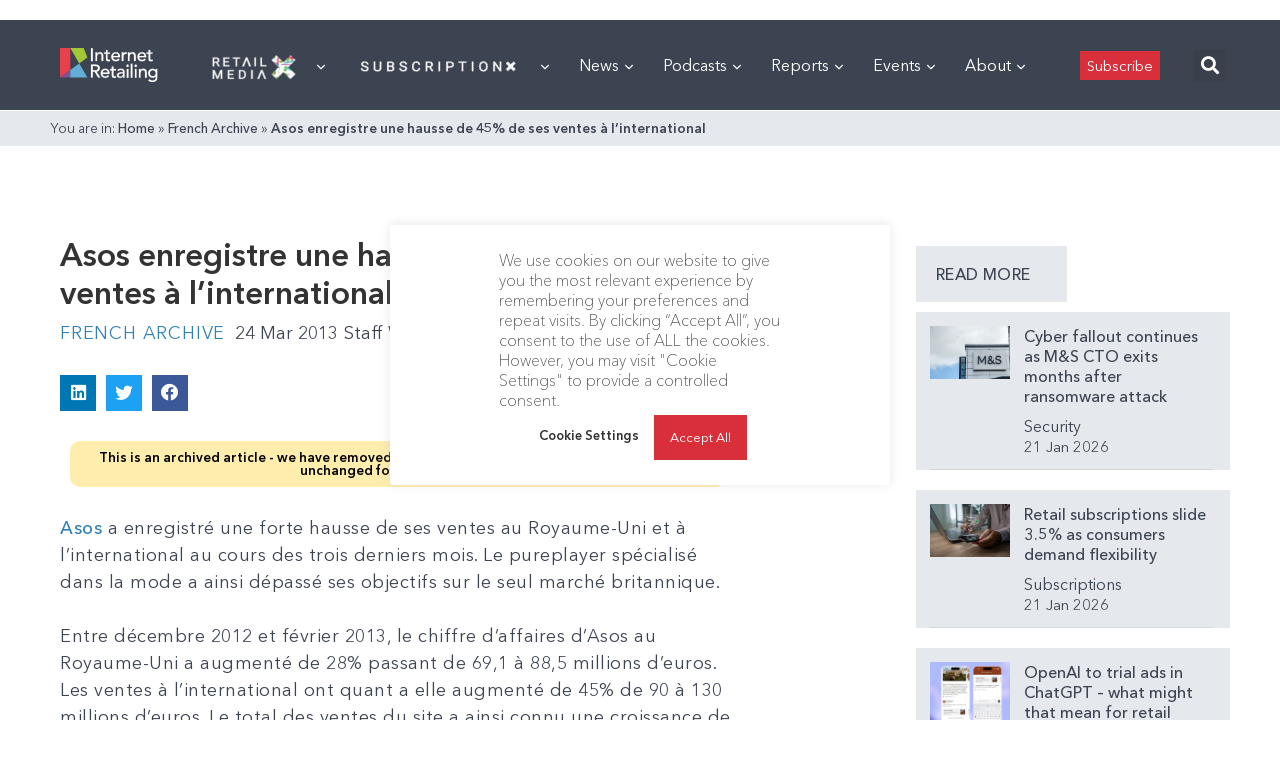

--- FILE ---
content_type: text/html; charset=UTF-8
request_url: https://internetretailing.net/asos-enregistre-une-hausse-de-45-de-ses-ventes-linternational-10234/
body_size: 71491
content:
<!doctype html>
<html lang="en">
<head>
	<meta charset="UTF-8">
	<meta name="viewport" content="width=device-width, user-scalable=no, initial-scale=1.0, maximum-scale=1.0, minimum-scale=1.0">
	<meta http-equiv="X-UA-Compatible" content="ie=edge">

    <link rel="preload" href="https://internetretailing.net/wp-content/themes/internet-retailing/static/fonts/AvenirNextCyr-Thin.woff" as="font" crossorigin>
    <link rel="preload" href="https://internetretailing.net/wp-content/themes/internet-retailing/static/fonts/AvenirNextCyr-Regular.woff" as="font" crossorigin>
    <link rel="preload" href="https://internetretailing.net/wp-content/themes/internet-retailing/static/fonts/AvenirNextCyr-Medium.woff" as="font" crossorigin>
    <link rel="preload" href="https://internetretailing.net/wp-content/themes/internet-retailing/static/fonts/AvenirNextCyr-Demi.woff" as="font" crossorigin>
    <link rel="preload" href="https://internetretailing.net/wp-content/themes/internet-retailing/static/fonts/AvenirNextCyr-Bold.woff" as="font" crossorigin>

    <style>
		@font-face {
			font-family: 'Avenir Next';
			font-style: normal;
			font-weight: 300;
			font-display: swap;
			src: url(https://internetretailing.net/wp-content/themes/internet-retailing/static/fonts/AvenirNextCyr-Thin.woff) format('woff');
			unicode-range: U+0000-00FF, U+0131, U+0152-0153, U+02BB-02BC, U+02C6, U+02DA, U+02DC, U+2000-206F, U+2074, U+20AC, U+2122, U+2191, U+2193, U+2212, U+2215, U+FEFF, U+FFFD;
		}
		@font-face {
			font-family: 'Avenir Next';
			font-style: normal;
			font-weight: 400;
			font-display: swap;
			src: url(https://internetretailing.net/wp-content/themes/internet-retailing/static/fonts/AvenirNextCyr-Regular.woff) format('woff');
			unicode-range: U+0000-00FF, U+0131, U+0152-0153, U+02BB-02BC, U+02C6, U+02DA, U+02DC, U+2000-206F, U+2074, U+20AC, U+2122, U+2191, U+2193, U+2212, U+2215, U+FEFF, U+FFFD;
		}
		@font-face {
			font-family: 'Avenir Next';
			font-style: normal;
			font-weight: 600;
			font-display: swap;
			src: url(https://internetretailing.net/wp-content/themes/internet-retailing/static/fonts/AvenirNextCyr-Medium.woff) format('woff');
			unicode-range: U+0000-00FF, U+0131, U+0152-0153, U+02BB-02BC, U+02C6, U+02DA, U+02DC, U+2000-206F, U+2074, U+20AC, U+2122, U+2191, U+2193, U+2212, U+2215, U+FEFF, U+FFFD;
		}
		@font-face {
			font-family: 'Avenir Next';
			font-style: normal;
			font-weight: 700;
			font-display: swap;
			src: url(https://internetretailing.net/wp-content/themes/internet-retailing/static/fonts/AvenirNextCyr-Demi.woff) format('woff');
			unicode-range: U+0000-00FF, U+0131, U+0152-0153, U+02BB-02BC, U+02C6, U+02DA, U+02DC, U+2000-206F, U+2074, U+20AC, U+2122, U+2191, U+2193, U+2212, U+2215, U+FEFF, U+FFFD;
		}
		@font-face {
			font-family: 'Avenir Next';
			font-style: normal;
			font-weight: 900;
			font-display: swap;
			src: url(https://internetretailing.net/wp-content/themes/internet-retailing/static/fonts/AvenirNextCyr-Bold.woff) format('woff');
			unicode-range: U+0000-00FF, U+0131, U+0152-0153, U+02BB-02BC, U+02C6, U+02DA, U+02DC, U+2000-206F, U+2074, U+20AC, U+2122, U+2191, U+2193, U+2212, U+2215, U+FEFF, U+FFFD;
		}
    </style>

	<meta name='robots' content='index, follow, max-image-preview:large, max-snippet:-1, max-video-preview:-1' />
	<style>img:is([sizes="auto" i], [sizes^="auto," i]) { contain-intrinsic-size: 3000px 1500px }</style>
	
	<!-- This site is optimized with the Yoast SEO plugin v21.6 - https://yoast.com/wordpress/plugins/seo/ -->
	<title>Asos enregistre une hausse de 45% de ses ventes à l&#039;international - InternetRetailing</title>
	<meta property="og:locale" content="en_GB" />
	<meta property="og:type" content="article" />
	<meta property="og:title" content="Asos enregistre une hausse de 45% de ses ventes à l&#039;international - InternetRetailing" />
	<meta property="og:description" content="Asos a enregistré une forte hausse de ses ventes au Royaume-Uni et à l&#039;international au cours des trois derniers mois." />
	<meta property="og:url" content="https://internetretailing.net/asos-enregistre-une-hausse-de-45-de-ses-ventes-linternational-10234/" />
	<meta property="og:site_name" content="InternetRetailing" />
	<meta property="article:publisher" content="https://www.facebook.com/InternetRetailing-6733489270/" />
	<meta property="article:published_time" content="2013-03-24T00:00:00+00:00" />
	<meta property="article:modified_time" content="2022-06-08T16:14:57+00:00" />
	<meta name="author" content="Staff Writer" />
	<meta name="twitter:card" content="summary_large_image" />
	<meta name="twitter:creator" content="@etail" />
	<meta name="twitter:site" content="@etail" />
	<meta name="twitter:label1" content="Written by" />
	<meta name="twitter:data1" content="Staff Writer" />
	<meta name="twitter:label2" content="Estimated reading time" />
	<meta name="twitter:data2" content="1 minute" />
	<script type="application/ld+json" class="yoast-schema-graph">{"@context":"https://schema.org","@graph":[{"@type":"Article","@id":"https://internetretailing.net/asos-enregistre-une-hausse-de-45-de-ses-ventes-linternational-10234/#article","isPartOf":{"@id":"https://internetretailing.net/asos-enregistre-une-hausse-de-45-de-ses-ventes-linternational-10234/"},"author":{"name":"Staff Writer","@id":"https://internetretailing.net/#/schema/person/7afb20fa207e3ccf506fa27ef7ab02d1"},"headline":"Asos enregistre une hausse de 45% de ses ventes à l&#8217;international","datePublished":"2013-03-24T00:00:00+00:00","dateModified":"2022-06-08T16:14:57+00:00","mainEntityOfPage":{"@id":"https://internetretailing.net/asos-enregistre-une-hausse-de-45-de-ses-ventes-linternational-10234/"},"wordCount":208,"publisher":{"@id":"https://internetretailing.net/#organization"},"articleSection":["French Archive"],"inLanguage":"en-GB"},{"@type":"WebPage","@id":"https://internetretailing.net/asos-enregistre-une-hausse-de-45-de-ses-ventes-linternational-10234/","url":"https://internetretailing.net/asos-enregistre-une-hausse-de-45-de-ses-ventes-linternational-10234/","name":"Asos enregistre une hausse de 45% de ses ventes à l'international - InternetRetailing","isPartOf":{"@id":"https://internetretailing.net/#website"},"datePublished":"2013-03-24T00:00:00+00:00","dateModified":"2022-06-08T16:14:57+00:00","breadcrumb":{"@id":"https://internetretailing.net/asos-enregistre-une-hausse-de-45-de-ses-ventes-linternational-10234/#breadcrumb"},"inLanguage":"en-GB","potentialAction":[{"@type":"ReadAction","target":["https://internetretailing.net/asos-enregistre-une-hausse-de-45-de-ses-ventes-linternational-10234/"]}]},{"@type":"BreadcrumbList","@id":"https://internetretailing.net/asos-enregistre-une-hausse-de-45-de-ses-ventes-linternational-10234/#breadcrumb","itemListElement":[{"@type":"ListItem","position":1,"name":"Home","item":"https://internetretailing.net/"},{"@type":"ListItem","position":2,"name":"French Archive","item":"https://internetretailing.net/category/french-archive/"},{"@type":"ListItem","position":3,"name":"Asos enregistre une hausse de 45% de ses ventes à l&#8217;international"}]},{"@type":"WebSite","@id":"https://internetretailing.net/#website","url":"https://internetretailing.net/","name":"InternetRetailing - research, analysis and insight on the top retailers, brands and D2C players","description":"portal and research source for European ecommerce and multichannel retail","publisher":{"@id":"https://internetretailing.net/#organization"},"potentialAction":[{"@type":"SearchAction","target":{"@type":"EntryPoint","urlTemplate":"https://internetretailing.net/?s={search_term_string}"},"query-input":"required name=search_term_string"}],"inLanguage":"en-GB"},{"@type":"Organization","@id":"https://internetretailing.net/#organization","name":"InternetRetailing","url":"https://internetretailing.net/","logo":{"@type":"ImageObject","inLanguage":"en-GB","@id":"https://internetretailing.net/#/schema/logo/image/","url":"https://internetretailing.net/wp-content/uploads/2022/02/17IRsubFooterIRLogo.png","contentUrl":"https://internetretailing.net/wp-content/uploads/2022/02/17IRsubFooterIRLogo.png","width":129,"height":55,"caption":"InternetRetailing"},"image":{"@id":"https://internetretailing.net/#/schema/logo/image/"},"sameAs":["https://www.facebook.com/InternetRetailing-6733489270/","https://twitter.com/etail","https://www.linkedin.com/company/internet-retailing/mycompany/"]},{"@type":"Person","@id":"https://internetretailing.net/#/schema/person/7afb20fa207e3ccf506fa27ef7ab02d1","name":"Staff Writer","image":{"@type":"ImageObject","inLanguage":"en-GB","@id":"https://internetretailing.net/#/schema/person/image/","url":"https://secure.gravatar.com/avatar/70de5f8d34478e6f67d1d285d5131b96?s=96&d=mm&r=g","contentUrl":"https://secure.gravatar.com/avatar/70de5f8d34478e6f67d1d285d5131b96?s=96&d=mm&r=g","caption":"Staff Writer"},"url":"https://internetretailing.net/author/staff-writer/"}]}</script>
	<!-- / Yoast SEO plugin. -->


<link rel='dns-prefetch' href='//js.surecart.com' />
<link rel='stylesheet' id='dce-dynamic-visibility-style-css' href='https://internetretailing.net/wp-content/plugins/dynamic-visibility-for-elementor/assets/css/dynamic-visibility.css?ver=5.0.16' type='text/css' media='all' />
<link rel='stylesheet' id='wp-block-library-css' href='https://internetretailing.net/wp-includes/css/dist/block-library/style.min.css?ver=6.7.4' type='text/css' media='all' />
<link rel='stylesheet' id='surecart-themes-default-css' href='https://internetretailing.net/wp-content/plugins/surecart/dist/components/surecart/surecart.css?ver=1744215834' type='text/css' media='all' />
<style id='surecart-themes-default-inline-css' type='text/css'>
@-webkit-keyframes sheen{0%{background-position:200% 0}to{background-position:-200% 0}}@keyframes sheen{0%{background-position:200% 0}to{background-position:-200% 0}}sc-form{display:block}sc-form>:not(:last-child){margin-bottom:var(--sc-form-row-spacing,.75em)}sc-form>:not(:last-child).wp-block-spacer{margin-bottom:0}sc-customer-email:not(.hydrated),sc-customer-email:not(:defined),sc-customer-name:not(.hydrated),sc-customer-name:not(:defined),sc-input:not(.hydrated),sc-input:not(:defined){-webkit-animation:sheen 3s ease-in-out infinite;animation:sheen 3s ease-in-out infinite;background:-webkit-gradient(linear,right top,left top,from(rgba(75,85,99,.2)),color-stop(rgba(75,85,99,.1)),color-stop(rgba(75,85,99,.1)),to(rgba(75,85,99,.2)));background:-o-linear-gradient(right,rgba(75,85,99,.2),rgba(75,85,99,.1),rgba(75,85,99,.1),rgba(75,85,99,.2));background:linear-gradient(270deg,rgba(75,85,99,.2),rgba(75,85,99,.1),rgba(75,85,99,.1),rgba(75,85,99,.2));background-size:400% 100%;border-radius:var(--sc-input-border-radius-medium);display:block;height:var(--sc-input-height-medium)}sc-button:not(.hydrated),sc-button:not(:defined),sc-order-submit:not(.hydrated),sc-order-submit:not(:defined){-webkit-animation:sheen 3s ease-in-out infinite;animation:sheen 3s ease-in-out infinite;background:-webkit-gradient(linear,right top,left top,from(rgba(75,85,99,.2)),color-stop(rgba(75,85,99,.1)),color-stop(rgba(75,85,99,.1)),to(rgba(75,85,99,.2)));background:-o-linear-gradient(right,rgba(75,85,99,.2),rgba(75,85,99,.1),rgba(75,85,99,.1),rgba(75,85,99,.2));background:linear-gradient(270deg,rgba(75,85,99,.2),rgba(75,85,99,.1),rgba(75,85,99,.1),rgba(75,85,99,.2));background-size:400% 100%;border-radius:var(--sc-input-border-radius-medium);color:transparent;display:block;height:var(--sc-input-height-large);text-align:center;width:auto}sc-order-summary:not(.hydrated),sc-order-summary:not(:defined){-webkit-animation:sheen 3s ease-in-out infinite;animation:sheen 3s ease-in-out infinite;background:-webkit-gradient(linear,right top,left top,from(rgba(75,85,99,.2)),color-stop(rgba(75,85,99,.1)),color-stop(rgba(75,85,99,.1)),to(rgba(75,85,99,.2)));background:-o-linear-gradient(right,rgba(75,85,99,.2),rgba(75,85,99,.1),rgba(75,85,99,.1),rgba(75,85,99,.2));background:linear-gradient(270deg,rgba(75,85,99,.2),rgba(75,85,99,.1),rgba(75,85,99,.1),rgba(75,85,99,.2));background-size:400% 100%;border-radius:var(--sc-input-border-radius-medium);color:transparent;display:block;height:var(--sc-input-height-large);text-align:center;width:auto}sc-tab-group:not(.hydrated),sc-tab-group:not(:defined),sc-tab:not(.hydrated),sc-tab:not(:defined){visibility:hidden}sc-column:not(.hydrated),sc-column:not(:defined){opacity:0;visibility:hidden}sc-columns{-webkit-box-align:initial!important;-ms-flex-align:initial!important;align-items:normal!important;-webkit-box-sizing:border-box;box-sizing:border-box;display:-webkit-box;display:-ms-flexbox;display:flex;-ms-flex-wrap:wrap!important;flex-wrap:wrap!important;gap:var(--sc-column-spacing,var(--sc-spacing-xxxx-large));margin-left:auto;margin-right:auto;width:100%}@media(min-width:782px){sc-columns{-ms-flex-wrap:nowrap!important;flex-wrap:nowrap!important}}sc-columns.are-vertically-aligned-top{-webkit-box-align:start;-ms-flex-align:start;align-items:flex-start}sc-columns.are-vertically-aligned-center{-webkit-box-align:center;-ms-flex-align:center;align-items:center}sc-columns.are-vertically-aligned-bottom{-webkit-box-align:end;-ms-flex-align:end;align-items:flex-end}@media(max-width:781px){sc-columns:not(.is-not-stacked-on-mobile).is-full-height>sc-column{padding:30px!important}sc-columns:not(.is-not-stacked-on-mobile)>sc-column{-ms-flex-preferred-size:100%!important;flex-basis:100%!important}}@media(min-width:782px){sc-columns:not(.is-not-stacked-on-mobile)>sc-column{-ms-flex-preferred-size:0;-webkit-box-flex:1;-ms-flex-positive:1;flex-basis:0;flex-grow:1}sc-columns:not(.is-not-stacked-on-mobile)>sc-column[style*=flex-basis]{-webkit-box-flex:0;-ms-flex-positive:0;flex-grow:0}}sc-columns.is-not-stacked-on-mobile{-ms-flex-wrap:nowrap!important;flex-wrap:nowrap!important}sc-columns.is-not-stacked-on-mobile>sc-column{-ms-flex-preferred-size:0;-webkit-box-flex:1;-ms-flex-positive:1;flex-basis:0;flex-grow:1}sc-columns.is-not-stacked-on-mobile>sc-column[style*=flex-basis]{-webkit-box-flex:0;-ms-flex-positive:0;flex-grow:0}sc-column{-webkit-box-flex:1;-ms-flex-positive:1;display:block;flex-grow:1;min-width:0;overflow-wrap:break-word;word-break:break-word}sc-column.is-vertically-aligned-top{-ms-flex-item-align:start;align-self:flex-start}sc-column.is-vertically-aligned-center{-ms-flex-item-align:center;-ms-grid-row-align:center;align-self:center}sc-column.is-vertically-aligned-bottom{-ms-flex-item-align:end;align-self:flex-end}sc-column.is-vertically-aligned-bottom,sc-column.is-vertically-aligned-center,sc-column.is-vertically-aligned-top{width:100%}@media(min-width:782px){sc-column.is-sticky{-ms-flex-item-align:start;align-self:flex-start;position:sticky!important;top:0}}sc-column>:not(.wp-block-spacer):not(:last-child):not(.is-empty):not(style){margin-bottom:var(--sc-form-row-spacing,.75em)}sc-column>:not(.wp-block-spacer):not(:last-child):not(.is-empty):not(style):not(.is-layout-flex){display:block}.hydrated{visibility:inherit}
:root {--sc-color-primary-500: #0cad99;--sc-focus-ring-color-primary: #0cad99;--sc-input-border-color-focus: #0cad99;--sc-color-gray-900: #000;--sc-color-primary-text: #ffffff;}
@-webkit-keyframes sheen{0%{background-position:200% 0}to{background-position:-200% 0}}@keyframes sheen{0%{background-position:200% 0}to{background-position:-200% 0}}sc-form{display:block}sc-form>:not(:last-child){margin-bottom:var(--sc-form-row-spacing,.75em)}sc-form>:not(:last-child).wp-block-spacer{margin-bottom:0}sc-customer-email:not(.hydrated),sc-customer-email:not(:defined),sc-customer-name:not(.hydrated),sc-customer-name:not(:defined),sc-input:not(.hydrated),sc-input:not(:defined){-webkit-animation:sheen 3s ease-in-out infinite;animation:sheen 3s ease-in-out infinite;background:-webkit-gradient(linear,right top,left top,from(rgba(75,85,99,.2)),color-stop(rgba(75,85,99,.1)),color-stop(rgba(75,85,99,.1)),to(rgba(75,85,99,.2)));background:-o-linear-gradient(right,rgba(75,85,99,.2),rgba(75,85,99,.1),rgba(75,85,99,.1),rgba(75,85,99,.2));background:linear-gradient(270deg,rgba(75,85,99,.2),rgba(75,85,99,.1),rgba(75,85,99,.1),rgba(75,85,99,.2));background-size:400% 100%;border-radius:var(--sc-input-border-radius-medium);display:block;height:var(--sc-input-height-medium)}sc-button:not(.hydrated),sc-button:not(:defined),sc-order-submit:not(.hydrated),sc-order-submit:not(:defined){-webkit-animation:sheen 3s ease-in-out infinite;animation:sheen 3s ease-in-out infinite;background:-webkit-gradient(linear,right top,left top,from(rgba(75,85,99,.2)),color-stop(rgba(75,85,99,.1)),color-stop(rgba(75,85,99,.1)),to(rgba(75,85,99,.2)));background:-o-linear-gradient(right,rgba(75,85,99,.2),rgba(75,85,99,.1),rgba(75,85,99,.1),rgba(75,85,99,.2));background:linear-gradient(270deg,rgba(75,85,99,.2),rgba(75,85,99,.1),rgba(75,85,99,.1),rgba(75,85,99,.2));background-size:400% 100%;border-radius:var(--sc-input-border-radius-medium);color:transparent;display:block;height:var(--sc-input-height-large);text-align:center;width:auto}sc-order-summary:not(.hydrated),sc-order-summary:not(:defined){-webkit-animation:sheen 3s ease-in-out infinite;animation:sheen 3s ease-in-out infinite;background:-webkit-gradient(linear,right top,left top,from(rgba(75,85,99,.2)),color-stop(rgba(75,85,99,.1)),color-stop(rgba(75,85,99,.1)),to(rgba(75,85,99,.2)));background:-o-linear-gradient(right,rgba(75,85,99,.2),rgba(75,85,99,.1),rgba(75,85,99,.1),rgba(75,85,99,.2));background:linear-gradient(270deg,rgba(75,85,99,.2),rgba(75,85,99,.1),rgba(75,85,99,.1),rgba(75,85,99,.2));background-size:400% 100%;border-radius:var(--sc-input-border-radius-medium);color:transparent;display:block;height:var(--sc-input-height-large);text-align:center;width:auto}sc-tab-group:not(.hydrated),sc-tab-group:not(:defined),sc-tab:not(.hydrated),sc-tab:not(:defined){visibility:hidden}sc-column:not(.hydrated),sc-column:not(:defined){opacity:0;visibility:hidden}sc-columns{-webkit-box-align:initial!important;-ms-flex-align:initial!important;align-items:normal!important;-webkit-box-sizing:border-box;box-sizing:border-box;display:-webkit-box;display:-ms-flexbox;display:flex;-ms-flex-wrap:wrap!important;flex-wrap:wrap!important;gap:var(--sc-column-spacing,var(--sc-spacing-xxxx-large));margin-left:auto;margin-right:auto;width:100%}@media(min-width:782px){sc-columns{-ms-flex-wrap:nowrap!important;flex-wrap:nowrap!important}}sc-columns.are-vertically-aligned-top{-webkit-box-align:start;-ms-flex-align:start;align-items:flex-start}sc-columns.are-vertically-aligned-center{-webkit-box-align:center;-ms-flex-align:center;align-items:center}sc-columns.are-vertically-aligned-bottom{-webkit-box-align:end;-ms-flex-align:end;align-items:flex-end}@media(max-width:781px){sc-columns:not(.is-not-stacked-on-mobile).is-full-height>sc-column{padding:30px!important}sc-columns:not(.is-not-stacked-on-mobile)>sc-column{-ms-flex-preferred-size:100%!important;flex-basis:100%!important}}@media(min-width:782px){sc-columns:not(.is-not-stacked-on-mobile)>sc-column{-ms-flex-preferred-size:0;-webkit-box-flex:1;-ms-flex-positive:1;flex-basis:0;flex-grow:1}sc-columns:not(.is-not-stacked-on-mobile)>sc-column[style*=flex-basis]{-webkit-box-flex:0;-ms-flex-positive:0;flex-grow:0}}sc-columns.is-not-stacked-on-mobile{-ms-flex-wrap:nowrap!important;flex-wrap:nowrap!important}sc-columns.is-not-stacked-on-mobile>sc-column{-ms-flex-preferred-size:0;-webkit-box-flex:1;-ms-flex-positive:1;flex-basis:0;flex-grow:1}sc-columns.is-not-stacked-on-mobile>sc-column[style*=flex-basis]{-webkit-box-flex:0;-ms-flex-positive:0;flex-grow:0}sc-column{-webkit-box-flex:1;-ms-flex-positive:1;display:block;flex-grow:1;min-width:0;overflow-wrap:break-word;word-break:break-word}sc-column.is-vertically-aligned-top{-ms-flex-item-align:start;align-self:flex-start}sc-column.is-vertically-aligned-center{-ms-flex-item-align:center;-ms-grid-row-align:center;align-self:center}sc-column.is-vertically-aligned-bottom{-ms-flex-item-align:end;align-self:flex-end}sc-column.is-vertically-aligned-bottom,sc-column.is-vertically-aligned-center,sc-column.is-vertically-aligned-top{width:100%}@media(min-width:782px){sc-column.is-sticky{-ms-flex-item-align:start;align-self:flex-start;position:sticky!important;top:0}}sc-column>:not(.wp-block-spacer):not(:last-child):not(.is-empty):not(style){margin-bottom:var(--sc-form-row-spacing,.75em)}sc-column>:not(.wp-block-spacer):not(:last-child):not(.is-empty):not(style):not(.is-layout-flex){display:block}.hydrated{visibility:inherit}
:root {--sc-color-primary-500: #0cad99;--sc-focus-ring-color-primary: #0cad99;--sc-input-border-color-focus: #0cad99;--sc-color-gray-900: #000;--sc-color-primary-text: #ffffff;}
</style>
<style id='surecart-collapsible-row-style-inline-css' type='text/css'>
sc-toggle.sc-collapsible-row {
  --sc-toggle-header-padding: var(--sc-toggle-padding) 0;
  --sc-toggle-content-padding: 0;
  --sc-toggle-background-color: transparent;
  width: 100%;
  border-top: solid var(--sc-input-border-width) var(--sc-input-border-color);
}
.wp-block-surecart-collapsible-row {
  margin-bottom: 0 !important;
}
sc-toggle.sc-collapsible-row::part(body) {
  border-top: 0;
}

</style>
<style id='surecart-columns-style-inline-css' type='text/css'>
.wp-block-surecart-columns {
	width: 100%;
	display: flex;
	box-sizing: border-box;
	gap: var(--sc-column-spacing, var(--sc-spacing-xxxx-large));
	margin-left: auto;
	margin-right: auto;
	flex-wrap: wrap !important;
	align-items: initial !important;
}
.wp-block-surecart-columns.are-vertically-aligned-top {
	align-items: flex-start;
}
.wp-block-surecart-columns.are-vertically-aligned-center {
	align-items: center;
}
.wp-block-surecart-columns.are-vertically-aligned-bottom {
	align-items: flex-end;
}
.wp-block-surecart-columns:not(.is-not-stacked-on-mobile)
	> .wp-block-surecart-column {
	max-width: none;
}
@media (max-width: 781px) {
	.wp-block-surecart-columns:not(.is-not-stacked-on-mobile)
		> .wp-block-surecart-column {
		flex-basis: 100% !important;
	}
	.wp-block-surecart-columns.is-reversed-on-mobile {
		flex-direction: column-reverse;
	}
	.wp-block-surecart-columns:not(.is-not-stacked-on-mobile).is-full-height
		> .wp-block-surecart-column {
		padding: 30px !important;
	}
}
@media (min-width: 782px) {
	.wp-block-surecart-columns {
		flex-wrap: nowrap !important;
	}
	.wp-block-surecart-columns.is-full-height {
		min-height: 100vh !important;
	}
	.wp-block-surecart-columns:not(.is-not-stacked-on-mobile)
		> .wp-block-surecart-column {
		flex-basis: 0;
		flex-grow: 1;
	}
	.wp-block-surecart-columns:not(.is-not-stacked-on-mobile)
		> .wp-block-surecart-column[style*='flex-basis'] {
		flex-grow: 0;
	}
	.wp-block-surecart-column.is-sticky {
		position: sticky !important;
		align-self: flex-start;
		top: 0;
	}
	.wp-block-surecart-column.is-layout-constrained
		> :where(:not(.alignleft):not(.alignright):not(.alignfull)) {
		max-width: var(--sc-column-content-width) !important;
	}
	.wp-block-surecart-column.is-layout-constrained.is-horizontally-aligned-right
		> :where(:not(.alignleft):not(.alignright):not(.alignfull)) {
		margin-left: auto !important;
		margin-right: 0 !important;
	}
	.wp-block-surecart-column.is-layout-constrained.is-horizontally-aligned-left
		> :where(:not(.alignleft):not(.alignright):not(.alignfull)) {
		margin-right: auto !important;
		margin-left: 0 !important;
	}
}
.wp-block-surecart-columns.is-not-stacked-on-mobile {
	flex-wrap: nowrap !important;
}
.wp-block-surecart-columns.is-not-stacked-on-mobile
	> .wp-block-surecart-column {
	flex-basis: 0;
	flex-grow: 1;
}
.wp-block-surecart-columns.is-not-stacked-on-mobile
	> .wp-block-surecart-column[style*='flex-basis'] {
	flex-grow: 0;
}
:where(.wp-block-surecart-columns.has-background) {
	padding: 0 !important;
}
.wp-block-surecart-column {
	flex-grow: 1;
	min-width: 0;
	overflow-wrap: break-word;
	word-break: break-word;
}
.wp-block-surecart-column.is-vertically-aligned-top {
	align-self: flex-start;
}
.wp-block-surecart-column.is-vertically-aligned-center {
	align-self: center;
}
.wp-block-surecart-column.is-vertically-aligned-bottom {
	align-self: flex-end;
}
.wp-block-surecart-column.is-vertically-aligned-bottom,
.wp-block-surecart-column.is-vertically-aligned-center,
.wp-block-surecart-column.is-vertically-aligned-top {
	width: 100%;
}
.wp-block-surecart-column
	> :not(.wp-block-spacer):not(:last-child):not(.is-empty):not(style) {
	margin-bottom: var(--sc-form-row-spacing, 0.75em);
}

</style>
<style id='surecart-product-donation-style-inline-css' type='text/css'>
.wp-block-surecart-product-donation > *:not(:last-child) {
  margin-bottom: var(--sc-form-row-spacing, 0.75em);
}

</style>
<style id='surecart-product-donation-amounts-style-inline-css' type='text/css'>
sc-product-donation-custom-amount {
  --sc-choice-padding-top: 0.5em;
  --sc-choice-padding-bottom: 0.5em;
  --sc-choice-padding-left: 0.5em;
  --sc-choice-padding-right: 0.5em;
}

</style>
<style id='surecart-product-donation-amount-style-inline-css' type='text/css'>
sc-product-donation-choices sc-choice-container::part(base) {
	display: flex;
	align-items: center;
	justify-content: center;
}
sc-product-donation-choices sc-choice-container::part(content) {
	width: 100%;
	text-align: center;
}
.wp-block-surecart-product-donation-amount,
.wp-block-surecart-product-donation-amount > sc-choice-container {
	width: 100%;
	display: flex;
}
sc-product-donation-choices .block-list-appender.wp-block {
	width: 100%;
	display: flex;
	position: relative;
}
sc-product-donation-choices .block-list-appender.wp-block > .block-editor-inserter {
	width: 100%;
}

sc-product-donation-custom-amount sc-choice-container sc-form sc-price-input sc-button {
	margin: 5px;
}

sc-product-donation-custom-amount sc-choice-container sc-form sc-price-input::part(base) {
	height: auto;
}

sc-product-donation-custom-amount sc-choice-container sc-form sc-price-input:part(suffix) {
	--sc-input-spacing-medium: 5px;
}
sc-product-donation-amount-choice {
	width: 100%;
	text-align: center;
}

/** Prevent flash of unstyled content */
sc-product-donation-amount-choice {
  visibility: hidden;
}

</style>
<style id='surecart-product-price-style-inline-css' type='text/css'>
sc-product-price:not(.hydrated) {
	display: block;
	contain: strict;
	content-visibility: hidden;
	contain-intrinsic-height: 45px;
  background: linear-gradient(
		270deg,
		rgba(75, 85, 99, 0.2),
		rgba(75, 85, 99, 0.1),
		rgba(75, 85, 99, 0.1),
		rgba(75, 85, 99, 0.2)
	);
	background-size: 400% 100%;
	background-size: 400% 100%;
	animation: sheen 3s ease-in-out infinite;
}

</style>
<style id='surecart-product-price-choices-style-inline-css' type='text/css'>
sc-product-price-choices:not(.hydrated) {
	/** This is where the intrinsic sizing is set. Once hydrated, the component authors CSS can take over.  **/
	display: block;
	contain: strict;
	content-visibility: hidden;
	contain-intrinsic-height: 100px;
  background: linear-gradient(
		270deg,
		rgba(75, 85, 99, 0.2),
		rgba(75, 85, 99, 0.1),
		rgba(75, 85, 99, 0.1),
		rgba(75, 85, 99, 0.2)
	);
	background-size: 400% 100%;
	background-size: 400% 100%;
	animation: sheen 3s ease-in-out infinite;
}

</style>
<style id='surecart-product-media-style-inline-css' type='text/css'>
.wp-block-surecart-product-media img {
	height: auto;
	max-width: 100%;
}

</style>
<style id='surecart-product-quantity-style-inline-css' type='text/css'>
sc-product-quantity:not(.hydrated) {
	display: block;
	contain: strict;
	content-visibility: hidden;
	contain-intrinsic-height: 65px;
  background: linear-gradient(
		270deg,
		rgba(75, 85, 99, 0.2),
		rgba(75, 85, 99, 0.1),
		rgba(75, 85, 99, 0.1),
		rgba(75, 85, 99, 0.2)
	);
	background-size: 400% 100%;
	background-size: 400% 100%;
	animation: sheen 3s ease-in-out infinite;
}

</style>
<link rel='stylesheet' id='surecart-product-buy-button-style-css' href='https://internetretailing.net/wp-content/plugins/surecart/packages/blocks/Blocks/Product/BuyButton/style.css?ver=6.7.4' type='text/css' media='all' />
<style id='surecart-product-buy-buttons-style-inline-css' type='text/css'>

.wp-block-buttons.is-vertical {
	 flex-direction: column;
}
 .wp-block-buttons.is-vertical > .wp-block-button:last-child {
	 margin-bottom: 0;
}
 .wp-block-buttons > .wp-block-button {
	 display: inline-block;
	 margin: 0;
}
 .wp-block-buttons.is-content-justification-left {
	 justify-content: flex-start;
}
 .wp-block-buttons.is-content-justification-left.is-vertical {
	 align-items: flex-start;
}
 .wp-block-buttons.is-content-justification-center {
	 justify-content: center;
}
 .wp-block-buttons.is-content-justification-center.is-vertical {
	 align-items: center;
}
 .wp-block-buttons.is-content-justification-right {
	 justify-content: flex-end;
}
 .wp-block-buttons.is-content-justification-right.is-vertical {
	 align-items: flex-end;
}
 .wp-block-buttons.is-content-justification-space-between {
	 justify-content: space-between;
}
 .wp-block-buttons.aligncenter {
	 text-align: center;
}
 .wp-block-buttons self:not(.is-content-justification-space-between, .is-content-justification-right, .is-content-justification-left, .is-content-justification-center).wp-block-button.aligncenter {
	/* stylelint-enable indentation */
	 margin-left: auto;
	 margin-right: auto;
	 width: 100%;
}
 .wp-block-buttons[style*='text-decoration'] .wp-block-button, .wp-block-buttons[style*='text-decoration'] .wp-block-button__link {
	 text-decoration: inherit;
}
 .wp-block-buttons.has-custom-font-size .wp-block-button__link {
	 font-size: inherit;
}
 .wp-block-button.aligncenter {
	 text-align: center;
}

</style>
<style id='surecart-product-collection-badges-style-inline-css' type='text/css'>
.wp-block-surecart-product-collection-badges.is-layout-flex {
	gap: 3px;
}

.sc-product-collection-badge {
	display: inline-flex;
	align-items: center;
	border: none;
	line-height: 1;
	white-space: nowrap;
	user-select: none;
	cursor: pointer;
	font-weight: var(--sc-font-weight-bold);
	font-size: var(--sc-font-size-small);
	font-style: normal;
	border-radius: var(--sc-input-border-radius-medium);
	padding: var(--sc-spacing-x-small);
	line-height: 0.8;
	background-color: var(
		--sc-tag-default-background-color,
		var(--sc-color-gray-100)
	);
	color: var(--sc-tag-default-color, var(--sc-color-gray-700));
	border-style: solid;
	border-color: transparent;
	text-decoration: none;
}

.sc-product-collection-badge:hover,
.sc-product-collection-badge:active,
.sc-product-collection-badge:visited {
	color: var(--sc-tag-default-color, var(--sc-color-gray-700));
	text-decoration: none;
}

</style>
<style id='surecart-product-collection-image-style-inline-css' type='text/css'>
.wp-block-surecart-product-collection-image,
.wp-block-surecart-product-collection-image img {
	height: auto;
	max-width: 100%;
}

</style>
<style id='surecart-upsell-countdown-timer-style-inline-css' type='text/css'>
.sc-countdown-timer {
	display: flex;
	justify-content: center;
}
.sc-countdown-timer.aligncenter {
	text-align: center;
}
.sc-countdown-timer.alignright {
	/*rtl:ignore*/
	text-align: right;
}
:where(.sc-countdown-timer) {
	box-shadow: none;
	text-decoration: none;
	border-radius: 9999px;
	padding: calc(0.667em + 2px) calc(1.333em + 2px);
}
.sc-countdown-timer.has-custom-width {
	max-width: none;
	width: 100%;
}
.sc-countdown-timer__width-100 .sc-upsell-countdown-timer {
	width: 100%;
	flex-basis: 100%;
}
.sc-countdown-timer__width-25 .sc-upsell-countdown-timer{
	width: 25% !important;
}
.sc-countdown-timer__width-50 .sc-upsell-countdown-timer{
	width: 50% !important;
}
.sc-countdown-timer__width-75 .sc-upsell-countdown-timer{
	width: 75% !important;
}
.sc-countdown-timer.is-style-squared {
	border-radius: 0;
}
.sc-countdown-timer.no-border-radius {
	border-radius: 0 !important;
}
.sc-countdown-timer.is-style-outline > .sc-countdown-timer,
.sc-countdown-timer.is-style-outline {
	border: 2px solid currentColor;
	padding: 0.667em 1.333em;
}
.sc-countdown-timer.is-style-outline > .sc-countdown-timer:not(.has-text-color),
.sc-countdown-timer.is-style-outline:not(.has-text-color) {
	color: currentColor;
}
.sc-countdown-timer.is-style-outline > .sc-countdown-timer:not(.has-background),
.sc-countdown-timer.is-style-outline:not(.has-background) {
	background-color: transparent;
	background-image: none;
}
.sc-countdown-timer:where(.has-border-color) {
	border-width: initial;
}
.sc-countdown-timer:where([style*='border-top-color']) {
	border-top-width: initial;
}
.sc-countdown-timer:where([style*='border-right-color']) {
	border-right-width: initial;
}
.sc-countdown-timer:where([style*='border-bottom-color']) {
	border-bottom-width: initial;
}
.sc-countdown-timer:where([style*='border-left-color']) {
	border-left-width: initial;
}
.sc-countdown-timer:where([style*='border-style']) {
	border-width: initial;
}
.sc-countdown-timer:where([style*='border-top-style']) {
	border-top-width: initial;
}
.sc-countdown-timer:where([style*='border-right-style']) {
	border-right-width: initial;
}
.sc-countdown-timer:where([style*='border-bottom-style']) {
	border-bottom-width: initial;
}
.sc-countdown-timer:where([style*='border-left-style']) {
	border-left-width: initial;
}

</style>
<style id='surecart-upsell-submit-style-inline-css' type='text/css'>
.sc-block-button__link {
  cursor: pointer;
  display: inline-block;
  text-align: center;
  word-break: break-word;
  box-sizing: border-box !important;
  width: 100%;
}
.sc-block-button__link.aligncenter {
  text-align: center;
}
.sc-block-button__link.alignright {
 /*rtl:ignore*/
  text-align: right;
}
:where(.sc-block-button__link) {
  box-shadow: none;
  text-decoration: none;
  border-radius: 9999px;
  padding: calc(0.667em + 2px) calc(1.333em + 2px);
}
.sc-block-button[style*="text-decoration"] .sc-block-button__link {
  text-decoration: inherit;
}
.sc-block-buttons > .sc-block-button.has-custom-width {
  max-width: none;
}
.sc-block-button.has-custom-width .sc-block-button__link {
  width: 100%;
}
.sc-block-buttons > .sc-block-button.has-custom-font-size .sc-block-button__link {
  font-size: inherit;
}

.sc-block-buttons > .sc-block-button.has-custom-width {
  width: 100%;
}

.sc-block-button {
  display: inline-block
}

.sc-block-buttons > .sc-block-button.sc-block-button__width-25,
.sc-block-button.sc-block-button__width-25 {
  width: calc(25% - (var(--wp--style--block-gap, 0.5em) * 0.75));
}

.sc-block-buttons > .sc-block-button.sc-block-button__width-50,
.sc-block-button.sc-block-button__width-50 {
  width: calc(50% - (var(--wp--style--block-gap, 0.5em) * 0.5));
}

.sc-block-buttons > .sc-block-button.sc-block-button__width-75,
.sc-block-button.sc-block-button__width-75 {
  width: calc(75% - (var(--wp--style--block-gap, 0.5em) * 0.25));
}

.sc-block-buttons > .sc-block-button.sc-block-button__width-100,
.sc-block-button.sc-block-button__width-100 {
  width: 100%;
  flex-basis: 100%;
}
.sc-block-buttons.is-vertical > .sc-block-button.sc-block-button__width-25 {
  width: 25%;
}
.sc-block-buttons.is-vertical > .sc-block-button.sc-block-button__width-50 {
  width: 50%;
}
.sc-block-buttons.is-vertical > .sc-block-button.sc-block-button__width-75 {
  width: 75%;
}
.sc-block-button.is-style-squared, .sc-block-button__link.sc-block-button.is-style-squared {
  border-radius: 0;
}
.sc-block-button.no-border-radius, .sc-block-button__link.no-border-radius {
  border-radius: 0 !important;
}
.sc-block-button.is-style-outline > .sc-block-button__link, .sc-block-button .sc-block-button__link.is-style-outline {
  border: 2px solid currentColor;
  padding: 0.667em 1.333em;
}
.sc-block-button.is-style-outline > .sc-block-button__link:not(.has-text-color), .sc-block-button .sc-block-button__link.is-style-outline:not(.has-text-color) {
  color: currentColor;
}
.sc-block-button.is-style-outline > .sc-block-button__link:not(.has-background), .sc-block-button .sc-block-button__link.is-style-outline:not(.has-background) {
  background-color: transparent;
  background-image: none;
}
.sc-block-button .sc-block-button__link:where(.has-border-color) {
  border-width: initial;
}
.sc-block-button .sc-block-button__link:where([style*="border-top-color"]) {
  border-top-width: initial;
}
.sc-block-button .sc-block-button__link:where([style*="border-right-color"]) {
  border-right-width: initial;
}
.sc-block-button .sc-block-button__link:where([style*="border-bottom-color"]) {
  border-bottom-width: initial;
}
.sc-block-button .sc-block-button__link:where([style*="border-left-color"]) {
  border-left-width: initial;
}
.sc-block-button .sc-block-button__link:where([style*="border-style"]) {
  border-width: initial;
}
.sc-block-button .sc-block-button__link:where([style*="border-top-style"]) {
  border-top-width: initial;
}
.sc-block-button .sc-block-button__link:where([style*="border-right-style"]) {
  border-right-width: initial;
}
.sc-block-button .sc-block-button__link:where([style*="border-bottom-style"]) {
  border-bottom-width: initial;
}
.sc-block-button .sc-block-button__link:where([style*="border-left-style"]) {
  border-left-width: initial;
}

</style>
<style id='surecart-upsell-no-thanks-style-inline-css' type='text/css'>
.sc-block-button__link {
	cursor: pointer;
	display: inline-block;
	text-align: center;
	word-break: break-word;
	box-sizing: border-box !important;
	width: 100%;
}
.sc-block-button__link.aligncenter {
	text-align: center;
}
.sc-block-button__link.alignright {
	/*rtl:ignore*/
	text-align: right;
}
:where(.sc-block-button__link) {
	box-shadow: none;
	text-decoration: none;
	border-radius: 9999px;
	padding: calc(0.667em + 2px) calc(1.333em + 2px);
}
.sc-block-button[style*='text-decoration'] .sc-block-button__link {
	text-decoration: inherit;
}
.sc-block-button.has-custom-width .sc-block-button__link {
	width: 100%;
}
.sc-block-buttons
	> .sc-block-button.has-custom-font-size
	.sc-block-button__link {
	font-size: inherit;
}
.sc-block-buttons > .sc-block-button.has-custom-width {
	width: 100%;
}
.sc-block-button {
	display: inline-block;
}
.sc-block-buttons > .sc-block-button.sc-block-button__width-25,
.sc-block-button.sc-block-button__width-25 {
	width: calc(25% - (var(--wp--style--block-gap, 0.5em) * 0.75));
}
.sc-block-buttons > .sc-block-button.sc-block-button__width-50,
.sc-block-button.sc-block-button__width-50 {
	width: calc(50% - (var(--wp--style--block-gap, 0.5em) * 0.5));
}
.sc-block-buttons > .sc-block-button.sc-block-button__width-75,
.sc-block-button.sc-block-button__width-75 {
	width: calc(75% - (var(--wp--style--block-gap, 0.5em) * 0.25));
}
.sc-block-buttons > .sc-block-button.sc-block-button__width-100,
.sc-block-button.sc-block-button__width-100 {
	width: 100%;
	flex-basis: 100%;
}
.sc-block-buttons.is-vertical > .sc-block-button.sc-block-button__width-25 {
	width: 25%;
}
.sc-block-buttons.is-vertical > .sc-block-button.sc-block-button__width-50 {
	width: 50%;
}
.sc-block-buttons.is-vertical > .sc-block-button.sc-block-button__width-75 {
	width: 75%;
}
.sc-block-button.is-style-squared,
.sc-block-button__link.sc-block-button.is-style-squared {
	border-radius: 0;
}
.sc-block-button.no-border-radius,
.sc-block-button__link.no-border-radius {
	border-radius: 0 !important;
}
.sc-block-button .sc-block-button__link:where(.has-border-color) {
	border-width: initial;
}
.sc-block-button .sc-block-button__link:where([style*='border-top-color']) {
	border-top-width: initial;
}
.sc-block-button .sc-block-button__link:where([style*='border-right-color']) {
	border-right-width: initial;
}
.sc-block-button .sc-block-button__link:where([style*='border-bottom-color']) {
	border-bottom-width: initial;
}
.sc-block-button .sc-block-button__link:where([style*='border-left-color']) {
	border-left-width: initial;
}
.sc-block-button .sc-block-button__link:where([style*='border-style']) {
	border-width: initial;
}
.sc-block-button .sc-block-button__link:where([style*='border-top-style']) {
	border-top-width: initial;
}
.sc-block-button .sc-block-button__link:where([style*='border-right-style']) {
	border-right-width: initial;
}
.sc-block-button .sc-block-button__link:where([style*='border-bottom-style']) {
	border-bottom-width: initial;
}
.sc-block-button .sc-block-button__link:where([style*='border-left-style']) {
	border-left-width: initial;
}
.wp-block-surecart-upsell-no-thanks.is-style-outline,
.wp-block-surecart-upsell-no-thanks.is-style-outline:hover {
	background-color: transparent;
	background-image: none;
}

</style>
<link rel='stylesheet' id='jet-engine-frontend-css' href='https://internetretailing.net/wp-content/plugins/jet-engine/assets/css/frontend.css?ver=3.6.2' type='text/css' media='all' />
<style id='classic-theme-styles-inline-css' type='text/css'>
/*! This file is auto-generated */
.wp-block-button__link{color:#fff;background-color:#32373c;border-radius:9999px;box-shadow:none;text-decoration:none;padding:calc(.667em + 2px) calc(1.333em + 2px);font-size:1.125em}.wp-block-file__button{background:#32373c;color:#fff;text-decoration:none}
</style>
<style id='global-styles-inline-css' type='text/css'>
:root{--wp--preset--aspect-ratio--square: 1;--wp--preset--aspect-ratio--4-3: 4/3;--wp--preset--aspect-ratio--3-4: 3/4;--wp--preset--aspect-ratio--3-2: 3/2;--wp--preset--aspect-ratio--2-3: 2/3;--wp--preset--aspect-ratio--16-9: 16/9;--wp--preset--aspect-ratio--9-16: 9/16;--wp--preset--color--black: #000000;--wp--preset--color--cyan-bluish-gray: #abb8c3;--wp--preset--color--white: #ffffff;--wp--preset--color--pale-pink: #f78da7;--wp--preset--color--vivid-red: #cf2e2e;--wp--preset--color--luminous-vivid-orange: #ff6900;--wp--preset--color--luminous-vivid-amber: #fcb900;--wp--preset--color--light-green-cyan: #7bdcb5;--wp--preset--color--vivid-green-cyan: #00d084;--wp--preset--color--pale-cyan-blue: #8ed1fc;--wp--preset--color--vivid-cyan-blue: #0693e3;--wp--preset--color--vivid-purple: #9b51e0;--wp--preset--color--surecart: var(--sc-color-primary-500);--wp--preset--gradient--vivid-cyan-blue-to-vivid-purple: linear-gradient(135deg,rgba(6,147,227,1) 0%,rgb(155,81,224) 100%);--wp--preset--gradient--light-green-cyan-to-vivid-green-cyan: linear-gradient(135deg,rgb(122,220,180) 0%,rgb(0,208,130) 100%);--wp--preset--gradient--luminous-vivid-amber-to-luminous-vivid-orange: linear-gradient(135deg,rgba(252,185,0,1) 0%,rgba(255,105,0,1) 100%);--wp--preset--gradient--luminous-vivid-orange-to-vivid-red: linear-gradient(135deg,rgba(255,105,0,1) 0%,rgb(207,46,46) 100%);--wp--preset--gradient--very-light-gray-to-cyan-bluish-gray: linear-gradient(135deg,rgb(238,238,238) 0%,rgb(169,184,195) 100%);--wp--preset--gradient--cool-to-warm-spectrum: linear-gradient(135deg,rgb(74,234,220) 0%,rgb(151,120,209) 20%,rgb(207,42,186) 40%,rgb(238,44,130) 60%,rgb(251,105,98) 80%,rgb(254,248,76) 100%);--wp--preset--gradient--blush-light-purple: linear-gradient(135deg,rgb(255,206,236) 0%,rgb(152,150,240) 100%);--wp--preset--gradient--blush-bordeaux: linear-gradient(135deg,rgb(254,205,165) 0%,rgb(254,45,45) 50%,rgb(107,0,62) 100%);--wp--preset--gradient--luminous-dusk: linear-gradient(135deg,rgb(255,203,112) 0%,rgb(199,81,192) 50%,rgb(65,88,208) 100%);--wp--preset--gradient--pale-ocean: linear-gradient(135deg,rgb(255,245,203) 0%,rgb(182,227,212) 50%,rgb(51,167,181) 100%);--wp--preset--gradient--electric-grass: linear-gradient(135deg,rgb(202,248,128) 0%,rgb(113,206,126) 100%);--wp--preset--gradient--midnight: linear-gradient(135deg,rgb(2,3,129) 0%,rgb(40,116,252) 100%);--wp--preset--font-size--small: 13px;--wp--preset--font-size--medium: 20px;--wp--preset--font-size--large: 36px;--wp--preset--font-size--x-large: 42px;--wp--preset--spacing--20: 0.44rem;--wp--preset--spacing--30: 0.67rem;--wp--preset--spacing--40: 1rem;--wp--preset--spacing--50: 1.5rem;--wp--preset--spacing--60: 2.25rem;--wp--preset--spacing--70: 3.38rem;--wp--preset--spacing--80: 5.06rem;--wp--preset--shadow--natural: 6px 6px 9px rgba(0, 0, 0, 0.2);--wp--preset--shadow--deep: 12px 12px 50px rgba(0, 0, 0, 0.4);--wp--preset--shadow--sharp: 6px 6px 0px rgba(0, 0, 0, 0.2);--wp--preset--shadow--outlined: 6px 6px 0px -3px rgba(255, 255, 255, 1), 6px 6px rgba(0, 0, 0, 1);--wp--preset--shadow--crisp: 6px 6px 0px rgba(0, 0, 0, 1);}:root :where(.is-layout-flow) > :first-child{margin-block-start: 0;}:root :where(.is-layout-flow) > :last-child{margin-block-end: 0;}:root :where(.is-layout-flow) > *{margin-block-start: 24px;margin-block-end: 0;}:root :where(.is-layout-constrained) > :first-child{margin-block-start: 0;}:root :where(.is-layout-constrained) > :last-child{margin-block-end: 0;}:root :where(.is-layout-constrained) > *{margin-block-start: 24px;margin-block-end: 0;}:root :where(.is-layout-flex){gap: 24px;}:root :where(.is-layout-grid){gap: 24px;}body .is-layout-flex{display: flex;}.is-layout-flex{flex-wrap: wrap;align-items: center;}.is-layout-flex > :is(*, div){margin: 0;}body .is-layout-grid{display: grid;}.is-layout-grid > :is(*, div){margin: 0;}.has-black-color{color: var(--wp--preset--color--black) !important;}.has-cyan-bluish-gray-color{color: var(--wp--preset--color--cyan-bluish-gray) !important;}.has-white-color{color: var(--wp--preset--color--white) !important;}.has-pale-pink-color{color: var(--wp--preset--color--pale-pink) !important;}.has-vivid-red-color{color: var(--wp--preset--color--vivid-red) !important;}.has-luminous-vivid-orange-color{color: var(--wp--preset--color--luminous-vivid-orange) !important;}.has-luminous-vivid-amber-color{color: var(--wp--preset--color--luminous-vivid-amber) !important;}.has-light-green-cyan-color{color: var(--wp--preset--color--light-green-cyan) !important;}.has-vivid-green-cyan-color{color: var(--wp--preset--color--vivid-green-cyan) !important;}.has-pale-cyan-blue-color{color: var(--wp--preset--color--pale-cyan-blue) !important;}.has-vivid-cyan-blue-color{color: var(--wp--preset--color--vivid-cyan-blue) !important;}.has-vivid-purple-color{color: var(--wp--preset--color--vivid-purple) !important;}.has-surecart-color{color: var(--wp--preset--color--surecart) !important;}.has-black-background-color{background-color: var(--wp--preset--color--black) !important;}.has-cyan-bluish-gray-background-color{background-color: var(--wp--preset--color--cyan-bluish-gray) !important;}.has-white-background-color{background-color: var(--wp--preset--color--white) !important;}.has-pale-pink-background-color{background-color: var(--wp--preset--color--pale-pink) !important;}.has-vivid-red-background-color{background-color: var(--wp--preset--color--vivid-red) !important;}.has-luminous-vivid-orange-background-color{background-color: var(--wp--preset--color--luminous-vivid-orange) !important;}.has-luminous-vivid-amber-background-color{background-color: var(--wp--preset--color--luminous-vivid-amber) !important;}.has-light-green-cyan-background-color{background-color: var(--wp--preset--color--light-green-cyan) !important;}.has-vivid-green-cyan-background-color{background-color: var(--wp--preset--color--vivid-green-cyan) !important;}.has-pale-cyan-blue-background-color{background-color: var(--wp--preset--color--pale-cyan-blue) !important;}.has-vivid-cyan-blue-background-color{background-color: var(--wp--preset--color--vivid-cyan-blue) !important;}.has-vivid-purple-background-color{background-color: var(--wp--preset--color--vivid-purple) !important;}.has-surecart-background-color{background-color: var(--wp--preset--color--surecart) !important;}.has-black-border-color{border-color: var(--wp--preset--color--black) !important;}.has-cyan-bluish-gray-border-color{border-color: var(--wp--preset--color--cyan-bluish-gray) !important;}.has-white-border-color{border-color: var(--wp--preset--color--white) !important;}.has-pale-pink-border-color{border-color: var(--wp--preset--color--pale-pink) !important;}.has-vivid-red-border-color{border-color: var(--wp--preset--color--vivid-red) !important;}.has-luminous-vivid-orange-border-color{border-color: var(--wp--preset--color--luminous-vivid-orange) !important;}.has-luminous-vivid-amber-border-color{border-color: var(--wp--preset--color--luminous-vivid-amber) !important;}.has-light-green-cyan-border-color{border-color: var(--wp--preset--color--light-green-cyan) !important;}.has-vivid-green-cyan-border-color{border-color: var(--wp--preset--color--vivid-green-cyan) !important;}.has-pale-cyan-blue-border-color{border-color: var(--wp--preset--color--pale-cyan-blue) !important;}.has-vivid-cyan-blue-border-color{border-color: var(--wp--preset--color--vivid-cyan-blue) !important;}.has-vivid-purple-border-color{border-color: var(--wp--preset--color--vivid-purple) !important;}.has-surecart-border-color{border-color: var(--wp--preset--color--surecart) !important;}.has-vivid-cyan-blue-to-vivid-purple-gradient-background{background: var(--wp--preset--gradient--vivid-cyan-blue-to-vivid-purple) !important;}.has-light-green-cyan-to-vivid-green-cyan-gradient-background{background: var(--wp--preset--gradient--light-green-cyan-to-vivid-green-cyan) !important;}.has-luminous-vivid-amber-to-luminous-vivid-orange-gradient-background{background: var(--wp--preset--gradient--luminous-vivid-amber-to-luminous-vivid-orange) !important;}.has-luminous-vivid-orange-to-vivid-red-gradient-background{background: var(--wp--preset--gradient--luminous-vivid-orange-to-vivid-red) !important;}.has-very-light-gray-to-cyan-bluish-gray-gradient-background{background: var(--wp--preset--gradient--very-light-gray-to-cyan-bluish-gray) !important;}.has-cool-to-warm-spectrum-gradient-background{background: var(--wp--preset--gradient--cool-to-warm-spectrum) !important;}.has-blush-light-purple-gradient-background{background: var(--wp--preset--gradient--blush-light-purple) !important;}.has-blush-bordeaux-gradient-background{background: var(--wp--preset--gradient--blush-bordeaux) !important;}.has-luminous-dusk-gradient-background{background: var(--wp--preset--gradient--luminous-dusk) !important;}.has-pale-ocean-gradient-background{background: var(--wp--preset--gradient--pale-ocean) !important;}.has-electric-grass-gradient-background{background: var(--wp--preset--gradient--electric-grass) !important;}.has-midnight-gradient-background{background: var(--wp--preset--gradient--midnight) !important;}.has-small-font-size{font-size: var(--wp--preset--font-size--small) !important;}.has-medium-font-size{font-size: var(--wp--preset--font-size--medium) !important;}.has-large-font-size{font-size: var(--wp--preset--font-size--large) !important;}.has-x-large-font-size{font-size: var(--wp--preset--font-size--x-large) !important;}
:root :where(.wp-block-pullquote){font-size: 1.5em;line-height: 1.6;}
</style>
<link rel='stylesheet' id='cookie-law-info-css' href='https://internetretailing.net/wp-content/plugins/cookie-law-info/legacy/public/css/cookie-law-info-public.css?ver=3.1.7' type='text/css' media='all' />
<link rel='stylesheet' id='cookie-law-info-gdpr-css' href='https://internetretailing.net/wp-content/plugins/cookie-law-info/legacy/public/css/cookie-law-info-gdpr.css?ver=3.1.7' type='text/css' media='all' />
<link rel='stylesheet' id='dashicons-css' href='https://internetretailing.net/wp-includes/css/dashicons.min.css?ver=6.7.4' type='text/css' media='all' />
<link rel='stylesheet' id='post-views-counter-frontend-css' href='https://internetretailing.net/wp-content/plugins/post-views-counter/css/frontend.min.css?ver=1.4.8' type='text/css' media='all' />
<link rel='stylesheet' id='st-trigger-button-style-css' href='https://internetretailing.net/wp-content/plugins/suretriggers/assets/css/st-trigger-button.css?ver=1.0.83' type='text/css' media='all' />
<link rel='stylesheet' id='orgseries-default-css-css' href='https://internetretailing.net/wp-content/plugins/publishpress-series-pro/orgSeries.css?ver=6.7.4' type='text/css' media='all' />
<link rel='stylesheet' id='extra-style-css' href='https://internetretailing.net/wp-content/plugins/publishpress-series-pro/includes-pro/addons/extra-tokens/orgSeries-extra.css?ver=6.7.4' type='text/css' media='all' />
<link rel='stylesheet' id='megamenu-css' href='https://internetretailing.net/wp-content/uploads/maxmegamenu/style.css?ver=3b41dd' type='text/css' media='all' />
<link rel='stylesheet' id='megamenu-fontawesome5-css' href='https://internetretailing.net/wp-content/plugins/megamenu-pro/icons/fontawesome5/css/all.min.css?ver=2.4.2' type='text/css' media='all' />
<link rel='stylesheet' id='ir_core_css-css' href='https://internetretailing.net/wp-content/themes/internet-retailing/build/css/IR.css' type='text/css' media='all' />
<link rel='stylesheet' id='jet-popup-frontend-css' href='https://internetretailing.net/wp-content/plugins/jet-popup/assets/css/jet-popup-frontend.css?ver=2.0.10' type='text/css' media='all' />
<link rel='stylesheet' id='elementor-frontend-css' href='https://internetretailing.net/wp-content/plugins/elementor/assets/css/frontend.min.css?ver=3.27.6' type='text/css' media='all' />
<style id='elementor-frontend-inline-css' type='text/css'>
.elementor-kit-6427{--e-global-color-primary:#3D4451;--e-global-color-secondary:#2F81B7;--e-global-color-text:#D92F3A;--e-global-color-accent:#E5E9EE;--e-global-color-978136e:#2B2E34;--e-global-color-6e85a43:#D5D6D9;--e-global-color-48f1e9d:#333333;--e-global-color-f1b65b7:#FFFFFF;--e-global-color-71e938d:#8B8F97;--e-global-typography-primary-font-family:"Roboto";--e-global-typography-primary-font-weight:600;--e-global-typography-secondary-font-family:"Roboto Slab";--e-global-typography-secondary-font-weight:400;--e-global-typography-text-font-family:"Roboto";--e-global-typography-text-font-weight:400;--e-global-typography-accent-font-family:"Roboto";--e-global-typography-accent-font-weight:500;}.elementor-kit-6427 button,.elementor-kit-6427 input[type="button"],.elementor-kit-6427 input[type="submit"],.elementor-kit-6427 .elementor-button{background-color:var( --e-global-color-secondary );color:var( --e-global-color-f1b65b7 );padding:0px 0px 0px 0px;}.elementor-kit-6427 e-page-transition{background-color:#FFBC7D;}.elementor-section.elementor-section-boxed > .elementor-container{max-width:1200px;}.e-con{--container-max-width:1200px;}.elementor-widget:not(:last-child){margin-block-end:20px;}.elementor-element{--widgets-spacing:20px 20px;--widgets-spacing-row:20px;--widgets-spacing-column:20px;}{}h1.entry-title{display:var(--page-title-display);}@media(max-width:1024px){.elementor-section.elementor-section-boxed > .elementor-container{max-width:1024px;}.e-con{--container-max-width:1024px;}}@media(max-width:767px){.elementor-section.elementor-section-boxed > .elementor-container{max-width:767px;}.e-con{--container-max-width:767px;}}/* Start custom CSS */.km-button-subscribe-cta a .jet-mega-menu-item__title {
	font-size: 17px;
	font-weight: 600;
	fill: #FFFFFF;
	color: #FFFFFF!important;
	background-color: var( --e-global-color-text );
	border-radius: 0px 0px 0px 0px;
	padding: 11px 11px 11px 11px;
}

.km-button-subscribe-cta a:hover {
	background-color: #F31725;
}

@media (max-width: 639px) {
	.km-button-subscribe-cta a {
		font-size: 11px;
	}
}

.km-button-subscribe-cta a.mobile-top-level-link {
	font-size: 17px;
	font-weight: 600;
	fill: #FFFFFF;
	color: #FFFFFF!important;
	background-color: var( --e-global-color-text );
	border-radius: 0px 0px 0px 0px;
	padding: 11px 11px 11px 11px;
}

@media (max-width: 767px) {
	.km-mega-menu-nav .jet-mega-menu-item__title,
	.km-mega-menu-nav .jet-mega-menu-item__icon{
		color: #ffffff!important;
	}
	.km-mega-menu-nav .jet-mega-menu-item__icon {
		width: 12px;
	}
	.km-mega-menu-section .elementor-heading-title,
	.km-mega-menu-section .elementor-post__title a {
		color: #ffffff;
	}
	.km-mega-menu-section .elementor-heading-title {
		margin-top: 30px;
	}
	.km-mega-menu-section .jet-mega-menu-item__inner {
		justify-content: flex-start!important;
	}
	.jet-mobile-menu__breadcrumb .breadcrumb-label {
		color: #ffffff!important;
		font-weight: bold;
	}
	.km-hidden-small {
		display: none!important;
		visibility: hidden!important;
	}
	.km-mega-menu-section {
	    padding-top: 0!important;
	}
	.km-column-gap-fix-mobile {
	    margin-top: -40px;
	}
}

@media (min-width: 768px) {
	.jet-mega-menu.jet-mega-menu--layout-horizontal .jet-mega-menu-mega-container__inner {
		background: #E5E9EE;
	}
	
}

.jet-mega-menu-mega-container__inner {
    padding: 0!important;
    margin-top: 16px;
}

.jet-mega-menu.jet-mega-menu--layout-vertical .jet-mega-menu-list .jet-mega-menu-item.jet-mega-current-menu-item > .jet-mega-menu-item__inner .jet-mega-menu-item__title,
.jet-mega-menu.jet-mega-menu--layout-vertical .jet-mega-menu-list .jet-mega-menu-item.jet-mega-current-menu-item > .jet-mega-menu-item__inner .jet-mega-menu-item__icon {
    color: #2F81B7!important;
}/* End custom CSS */
.elementor-62711 .elementor-element.elementor-element-5e23091 > .elementor-container{max-width:1200px;}.elementor-bc-flex-widget .elementor-62711 .elementor-element.elementor-element-05558e2.elementor-column .elementor-widget-wrap{align-items:center;}.elementor-62711 .elementor-element.elementor-element-05558e2.elementor-column.elementor-element[data-element_type="column"] > .elementor-widget-wrap.elementor-element-populated{align-content:center;align-items:center;}.elementor-62711 .elementor-element.elementor-element-05558e2.elementor-column > .elementor-widget-wrap{justify-content:center;}.elementor-62711 .elementor-element.elementor-element-05558e2 > .elementor-widget-wrap > .elementor-widget:not(.elementor-widget__width-auto):not(.elementor-widget__width-initial):not(:last-child):not(.elementor-absolute){margin-bottom:0px;}.elementor-62711 .elementor-element.elementor-element-0ff5544 > .elementor-widget-container{margin:0px 0px 0px 0px;padding:0px 0px 0px 0px;}.elementor-62711 .elementor-element.elementor-element-5fe09b96:not(.elementor-motion-effects-element-type-background), .elementor-62711 .elementor-element.elementor-element-5fe09b96 > .elementor-motion-effects-container > .elementor-motion-effects-layer{background-color:var( --e-global-color-primary );}.elementor-62711 .elementor-element.elementor-element-5fe09b96 > .elementor-container{max-width:1200px;}.elementor-62711 .elementor-element.elementor-element-5fe09b96{transition:background 0.3s, border 0.3s, border-radius 0.3s, box-shadow 0.3s;}.elementor-62711 .elementor-element.elementor-element-5fe09b96 > .elementor-background-overlay{transition:background 0.3s, border-radius 0.3s, opacity 0.3s;}.elementor-bc-flex-widget .elementor-62711 .elementor-element.elementor-element-72c0cc22.elementor-column .elementor-widget-wrap{align-items:center;}.elementor-62711 .elementor-element.elementor-element-72c0cc22.elementor-column.elementor-element[data-element_type="column"] > .elementor-widget-wrap.elementor-element-populated{align-content:center;align-items:center;}.elementor-62711 .elementor-element.elementor-element-72c0cc22.elementor-column > .elementor-widget-wrap{justify-content:center;}.elementor-62711 .elementor-element.elementor-element-72c0cc22 > .elementor-widget-wrap > .elementor-widget:not(.elementor-widget__width-auto):not(.elementor-widget__width-initial):not(:last-child):not(.elementor-absolute){margin-bottom:10px;}.elementor-62711 .elementor-element.elementor-element-4be7cef1 > .elementor-container > .elementor-column > .elementor-widget-wrap{align-content:center;align-items:center;}.elementor-62711 .elementor-element.elementor-element-6ac2d4ec > .elementor-element-populated{padding:0px 0px 0px 015px;}.elementor-62711 .elementor-element.elementor-element-70207be3{text-align:left;}.elementor-62711 .elementor-element.elementor-element-70207be3 img{width:100%;}.elementor-bc-flex-widget .elementor-62711 .elementor-element.elementor-element-2672d3b7.elementor-column .elementor-widget-wrap{align-items:center;}.elementor-62711 .elementor-element.elementor-element-2672d3b7.elementor-column.elementor-element[data-element_type="column"] > .elementor-widget-wrap.elementor-element-populated{align-content:center;align-items:center;}.elementor-bc-flex-widget .elementor-62711 .elementor-element.elementor-element-6fc75658.elementor-column .elementor-widget-wrap{align-items:center;}.elementor-62711 .elementor-element.elementor-element-6fc75658.elementor-column.elementor-element[data-element_type="column"] > .elementor-widget-wrap.elementor-element-populated{align-content:center;align-items:center;}.elementor-62711 .elementor-element.elementor-element-6fc75658 > .elementor-element-populated{padding:0px 0px 0px 0px;}.elementor-62711 .elementor-element.elementor-element-9824038{width:var( --container-widget-width, 100% );max-width:100%;--container-widget-width:100%;--container-widget-flex-grow:0;}.elementor-62711 .elementor-element.elementor-element-9824038.elementor-element{--flex-grow:0;--flex-shrink:0;}.elementor-bc-flex-widget .elementor-62711 .elementor-element.elementor-element-05e16da.elementor-column .elementor-widget-wrap{align-items:center;}.elementor-62711 .elementor-element.elementor-element-05e16da.elementor-column.elementor-element[data-element_type="column"] > .elementor-widget-wrap.elementor-element-populated{align-content:center;align-items:center;}.elementor-62711 .elementor-element.elementor-element-f0cc2b8 .elementor-button{background-color:#D92F3A;border-radius:0px 0px 0px 0px;padding:7px 7px 7px 7px;}.elementor-62711 .elementor-element.elementor-element-f0cc2b8 > .elementor-widget-container{margin:5px 5px 5px 5px;padding:5px 5px 5px 5px;}.elementor-bc-flex-widget .elementor-62711 .elementor-element.elementor-element-610e6b0.elementor-column .elementor-widget-wrap{align-items:center;}.elementor-62711 .elementor-element.elementor-element-610e6b0.elementor-column.elementor-element[data-element_type="column"] > .elementor-widget-wrap.elementor-element-populated{align-content:center;align-items:center;}.elementor-62711 .elementor-element.elementor-element-6b213070 > .elementor-widget-container{background-color:#3D44512B;}.elementor-62711 .elementor-element.elementor-element-6b213070 .elementor-search-form{text-align:center;}.elementor-62711 .elementor-element.elementor-element-6b213070 .elementor-search-form__toggle{--e-search-form-toggle-size:33px;--e-search-form-toggle-color:var( --e-global-color-f1b65b7 );}.elementor-62711 .elementor-element.elementor-element-6b213070.elementor-search-form--skin-full_screen .elementor-search-form__container{background-color:#333333E0;}.elementor-62711 .elementor-element.elementor-element-6b213070:not(.elementor-search-form--skin-full_screen) .elementor-search-form__container{border-radius:3px;}.elementor-62711 .elementor-element.elementor-element-6b213070.elementor-search-form--skin-full_screen input[type="search"].elementor-search-form__input{border-radius:3px;}.elementor-62711 .elementor-element.elementor-element-43f97ef:not(.elementor-motion-effects-element-type-background), .elementor-62711 .elementor-element.elementor-element-43f97ef > .elementor-motion-effects-container > .elementor-motion-effects-layer{background-color:var( --e-global-color-primary );}.elementor-62711 .elementor-element.elementor-element-43f97ef{transition:background 0.3s, border 0.3s, border-radius 0.3s, box-shadow 0.3s;}.elementor-62711 .elementor-element.elementor-element-43f97ef > .elementor-background-overlay{transition:background 0.3s, border-radius 0.3s, opacity 0.3s;}.elementor-bc-flex-widget .elementor-62711 .elementor-element.elementor-element-b07c7b3.elementor-column .elementor-widget-wrap{align-items:center;}.elementor-62711 .elementor-element.elementor-element-b07c7b3.elementor-column.elementor-element[data-element_type="column"] > .elementor-widget-wrap.elementor-element-populated{align-content:center;align-items:center;}.elementor-62711 .elementor-element.elementor-element-16878cd{width:var( --container-widget-width, 86.251% );max-width:86.251%;--container-widget-width:86.251%;--container-widget-flex-grow:0;}@media(max-width:1024px){.elementor-62711 .elementor-element.elementor-element-16878cd{--container-widget-width:100%;--container-widget-flex-grow:0;width:var( --container-widget-width, 100% );max-width:100%;}}@media(min-width:768px){.elementor-62711 .elementor-element.elementor-element-72c0cc22{width:10.286%;}.elementor-62711 .elementor-element.elementor-element-2672d3b7{width:74.714%;}.elementor-62711 .elementor-element.elementor-element-6fc75658{width:100%;}.elementor-62711 .elementor-element.elementor-element-05e16da{width:10%;}.elementor-62711 .elementor-element.elementor-element-610e6b0{width:5%;}.elementor-62711 .elementor-element.elementor-element-b07c7b3{width:100%;}}@media(max-width:1024px) and (min-width:768px){.elementor-62711 .elementor-element.elementor-element-72c0cc22{width:33%;}.elementor-62711 .elementor-element.elementor-element-2672d3b7{width:67%;}.elementor-62711 .elementor-element.elementor-element-05e16da{width:67%;}.elementor-62711 .elementor-element.elementor-element-610e6b0{width:67%;}.elementor-62711 .elementor-element.elementor-element-b07c7b3{width:67%;}}@media(max-width:767px){.elementor-62711 .elementor-element.elementor-element-72c0cc22{width:70%;}.elementor-bc-flex-widget .elementor-62711 .elementor-element.elementor-element-72c0cc22.elementor-column .elementor-widget-wrap{align-items:center;}.elementor-62711 .elementor-element.elementor-element-72c0cc22.elementor-column.elementor-element[data-element_type="column"] > .elementor-widget-wrap.elementor-element-populated{align-content:center;align-items:center;}.elementor-62711 .elementor-element.elementor-element-72c0cc22.elementor-column > .elementor-widget-wrap{justify-content:center;}.elementor-62711 .elementor-element.elementor-element-6ac2d4ec{width:47%;}.elementor-bc-flex-widget .elementor-62711 .elementor-element.elementor-element-6ac2d4ec.elementor-column .elementor-widget-wrap{align-items:center;}.elementor-62711 .elementor-element.elementor-element-6ac2d4ec.elementor-column.elementor-element[data-element_type="column"] > .elementor-widget-wrap.elementor-element-populated{align-content:center;align-items:center;}.elementor-62711 .elementor-element.elementor-element-70207be3 img{max-width:84px;}.elementor-62711 .elementor-element.elementor-element-2672d3b7{width:30%;}.elementor-62711 .elementor-element.elementor-element-6fc75658{width:40%;}.elementor-62711 .elementor-element.elementor-element-05e16da{width:30%;}.elementor-62711 .elementor-element.elementor-element-610e6b0{width:30%;}.elementor-62711 .elementor-element.elementor-element-b07c7b3{width:100%;}.elementor-62711 .elementor-element.elementor-element-16878cd{--container-widget-width:100%;--container-widget-flex-grow:0;width:var( --container-widget-width, 100% );max-width:100%;}}/* Start custom CSS for html, class: .elementor-element-0ff5544 */.elementor-62711 .elementor-element.elementor-element-0ff5544 {
    display: flex;
    flex-direction: column;
    align-items: center;
    justify-content: center;
    padding-top: 10px;
    padding-bottom: 10px;
}/* End custom CSS */
.elementor-48665 .elementor-element.elementor-element-8b9e61b:not(.elementor-motion-effects-element-type-background), .elementor-48665 .elementor-element.elementor-element-8b9e61b > .elementor-motion-effects-container > .elementor-motion-effects-layer{background-color:var( --e-global-color-primary );}.elementor-48665 .elementor-element.elementor-element-8b9e61b{transition:background 0.3s, border 0.3s, border-radius 0.3s, box-shadow 0.3s;color:var( --e-global-color-accent );padding:60px 20px 60px 20px;}.elementor-48665 .elementor-element.elementor-element-8b9e61b > .elementor-background-overlay{transition:background 0.3s, border-radius 0.3s, opacity 0.3s;}.elementor-48665 .elementor-element.elementor-element-8b9e61b .elementor-heading-title{color:var( --e-global-color-accent );}.elementor-48665 .elementor-element.elementor-element-8b9e61b a{color:var( --e-global-color-accent );}.elementor-48665 .elementor-element.elementor-element-ff0c732{text-align:left;}.elementor-48665 .elementor-element.elementor-element-ff0c732 img{width:100px;}.elementor-48665 .elementor-element.elementor-element-723c892 > .elementor-widget-container{margin:10px 0px 0px 0px;}.elementor-48665 .elementor-element.elementor-element-723c892{font-size:0.85rem;line-height:1.5em;}.elementor-48665 .elementor-element.elementor-element-db63b16 > .elementor-widget-container{padding:0px 0px 0px 0px;}.elementor-48665 .elementor-element.elementor-element-db63b16{font-size:0.775rem;}.elementor-48665 .elementor-element.elementor-element-478bdf0{--grid-template-columns:repeat(0, auto);--icon-size:28px;--grid-column-gap:10px;--grid-row-gap:0px;}.elementor-48665 .elementor-element.elementor-element-478bdf0 .elementor-widget-container{text-align:left;}.elementor-48665 .elementor-element.elementor-element-478bdf0 > .elementor-widget-container{margin:0px 0px 0px 0px;}.elementor-48665 .elementor-element.elementor-element-478bdf0 .elementor-social-icon{background-color:var( --e-global-color-primary );--icon-padding:0.5em;}.elementor-48665 .elementor-element.elementor-element-478bdf0 .elementor-social-icon i{color:var( --e-global-color-6e85a43 );}.elementor-48665 .elementor-element.elementor-element-478bdf0 .elementor-social-icon svg{fill:var( --e-global-color-6e85a43 );}.elementor-48665 .elementor-element.elementor-element-2e5d729 .elementor-nav-menu .elementor-item{font-size:1.4rem;font-weight:600;line-height:1em;}.elementor-48665 .elementor-element.elementor-element-2e5d729 .elementor-nav-menu--main .elementor-item{color:#FFFFFF;fill:#FFFFFF;}.elementor-48665 .elementor-element.elementor-element-2e5d729 .elementor-nav-menu--main .elementor-item:hover,
					.elementor-48665 .elementor-element.elementor-element-2e5d729 .elementor-nav-menu--main .elementor-item.elementor-item-active,
					.elementor-48665 .elementor-element.elementor-element-2e5d729 .elementor-nav-menu--main .elementor-item.highlighted,
					.elementor-48665 .elementor-element.elementor-element-2e5d729 .elementor-nav-menu--main .elementor-item:focus{color:#FFFFFFBA;fill:#FFFFFFBA;}.elementor-48665 .elementor-element.elementor-element-26d9623 .elementor-nav-menu .elementor-item{font-size:0.8rem;line-height:0.5em;}.elementor-48665 .elementor-element.elementor-element-26d9623 .elementor-nav-menu--main .elementor-item{color:#FFFFFF;fill:#FFFFFF;}.elementor-48665 .elementor-element.elementor-element-26d9623 .elementor-nav-menu--main .elementor-item:hover,
					.elementor-48665 .elementor-element.elementor-element-26d9623 .elementor-nav-menu--main .elementor-item.elementor-item-active,
					.elementor-48665 .elementor-element.elementor-element-26d9623 .elementor-nav-menu--main .elementor-item.highlighted,
					.elementor-48665 .elementor-element.elementor-element-26d9623 .elementor-nav-menu--main .elementor-item:focus{color:#FFFFFF75;fill:#FFFFFF75;}@media(min-width:768px){.elementor-48665 .elementor-element.elementor-element-4d8eebb{width:39.974%;}.elementor-48665 .elementor-element.elementor-element-e46d354{width:60.026%;}}@media(max-width:1024px){.elementor-48665 .elementor-element.elementor-element-8b9e61b{padding:40px 20px 40px 20px;}}@media(max-width:767px){.elementor-48665 .elementor-element.elementor-element-8b9e61b{padding:40px 10px 40px 10px;}.elementor-48665 .elementor-element.elementor-element-478bdf0 .elementor-widget-container{text-align:center;}}
.elementor-6737 .elementor-element.elementor-element-b9e8c40:not(.elementor-motion-effects-element-type-background), .elementor-6737 .elementor-element.elementor-element-b9e8c40 > .elementor-motion-effects-container > .elementor-motion-effects-layer{background-color:var( --e-global-color-accent );}.elementor-6737 .elementor-element.elementor-element-b9e8c40{transition:background 0.3s, border 0.3s, border-radius 0.3s, box-shadow 0.3s;}.elementor-6737 .elementor-element.elementor-element-b9e8c40 > .elementor-background-overlay{transition:background 0.3s, border-radius 0.3s, opacity 0.3s;}.elementor-6737 .elementor-element.elementor-element-d20e1c8 > .elementor-element-populated{padding:10px 10px 10px 10px;}.elementor-6737 .elementor-element.elementor-element-0d5c12a > .elementor-widget-wrap > .elementor-widget:not(.elementor-widget__width-auto):not(.elementor-widget__width-initial):not(:last-child):not(.elementor-absolute){margin-bottom:0px;}.elementor-6737 .elementor-element.elementor-element-0d5c12a > .elementor-element-populated{margin:0px 0px 0px 0px;--e-column-margin-right:0px;--e-column-margin-left:0px;padding:0px 0px 0px 0px;}.elementor-6737 .elementor-element.elementor-element-345ffda > .elementor-widget-container{margin:-15px 0px 0px 0px;}.elementor-6737 .elementor-element.elementor-element-345ffda{color:var( --e-global-color-primary );}.elementor-6737 .elementor-element.elementor-element-345ffda a{color:var( --e-global-color-primary );}.elementor-6737 .elementor-element.elementor-element-aefc7da{margin-top:50px;margin-bottom:50px;}.elementor-bc-flex-widget .elementor-6737 .elementor-element.elementor-element-d8bfe4a.elementor-column .elementor-widget-wrap{align-items:flex-start;}.elementor-6737 .elementor-element.elementor-element-d8bfe4a.elementor-column.elementor-element[data-element_type="column"] > .elementor-widget-wrap.elementor-element-populated{align-content:flex-start;align-items:flex-start;}.elementor-6737 .elementor-element.elementor-element-d8bfe4a.elementor-column > .elementor-widget-wrap{justify-content:flex-start;}.elementor-6737 .elementor-element.elementor-element-d8bfe4a > .elementor-widget-wrap > .elementor-widget:not(.elementor-widget__width-auto):not(.elementor-widget__width-initial):not(:last-child):not(.elementor-absolute){margin-bottom:0px;}.elementor-6737 .elementor-element.elementor-element-10553e1 > .elementor-container > .elementor-column > .elementor-widget-wrap{align-content:flex-start;align-items:flex-start;}.elementor-bc-flex-widget .elementor-6737 .elementor-element.elementor-element-7bc335e.elementor-column .elementor-widget-wrap{align-items:flex-start;}.elementor-6737 .elementor-element.elementor-element-7bc335e.elementor-column.elementor-element[data-element_type="column"] > .elementor-widget-wrap.elementor-element-populated{align-content:flex-start;align-items:flex-start;}.elementor-6737 .elementor-element.elementor-element-7bc335e > .elementor-widget-wrap > .elementor-widget:not(.elementor-widget__width-auto):not(.elementor-widget__width-initial):not(:last-child):not(.elementor-absolute){margin-bottom:0px;}.elementor-6737 .elementor-element.elementor-element-7bc335e > .elementor-element-populated{margin:0px 130px 0px 0px;--e-column-margin-right:130px;--e-column-margin-left:0px;}.elementor-6737 .elementor-element.elementor-element-924b3b1 > .elementor-widget-container{padding:0px 0px 20px 0px;}.elementor-6737 .elementor-element.elementor-element-33c2827 > .elementor-widget-container{margin:0px 0px 10px 0px;}.elementor-6737 .elementor-element.elementor-element-33c2827 .elementor-heading-title{line-height:1.2em;color:var( --e-global-color-48f1e9d );}.elementor-6737 .elementor-element.elementor-element-e6aead3 .jet-listing-dynamic-terms__link{background-color:var( --e-global-color-f1b65b7 );font-size:18px;text-transform:uppercase;letter-spacing:0.8px;color:#2F81B7;padding:0px 0px 0px 0px;border-radius:0px 0px 0px 0px;}.elementor-6737 .elementor-element.elementor-element-e6aead3{width:auto;max-width:auto;}.elementor-6737 .elementor-element.elementor-element-e6aead3 > .elementor-widget-container{margin:0px 10px 30px 0px;}.elementor-6737 .elementor-element.elementor-element-e6aead3 .jet-listing-dynamic-terms{text-align:left;}.elementor-6737 .elementor-element.elementor-element-1970310{width:auto;max-width:auto;}.elementor-6737 .elementor-element.elementor-element-1970310 > .elementor-widget-container{margin:0px 6px 30px 0px;}.elementor-6737 .elementor-element.elementor-element-1970310 .jet-listing-dynamic-meta{text-align:flex-start;}.elementor-6737 .elementor-element.elementor-element-1970310 .jet-listing-dynamic-meta__item, .elementor-6737 .elementor-element.elementor-element-1970310 .jet-listing-dynamic-meta__item-val{font-size:18px;}.elementor-6737 .elementor-element.elementor-element-1970310 .jet-listing-dynamic-meta__item{color:var( --e-global-color-primary );}.elementor-6737 .elementor-element.elementor-element-1970310 .jet-listing-dynamic-meta__item-val{color:var( --e-global-color-primary );}.elementor-6737 .elementor-element.elementor-element-a9ce925{width:auto;max-width:auto;text-align:left;}.elementor-6737 .elementor-element.elementor-element-a9ce925 > .elementor-widget-container{margin:2px 0px 33px 0px;padding:0px 0px 0px 0px;}.elementor-6737 .elementor-element.elementor-element-a9ce925 .elementor-heading-title{font-size:18px;font-weight:400;color:var( --e-global-color-primary );}.elementor-6737 .elementor-element.elementor-element-c57adec > .elementor-widget-container{margin:0px 0px 20px 0px;}.elementor-6737 .elementor-element.elementor-element-c57adec{--grid-side-margin:6px;--grid-column-gap:6px;--grid-row-gap:10px;--grid-bottom-margin:10px;}.elementor-6737 .elementor-element.elementor-element-c57adec .elementor-share-btn{font-size:calc(0.8px * 10);}.elementor-6737 .elementor-element.elementor-element-c57adec .elementor-share-btn__icon{--e-share-buttons-icon-size:2.2em;}.elementor-6737 .elementor-element.elementor-element-4a5e2fd > .elementor-widget-container{background-color:#FFEDAE;margin:10px 10px 10px 10px;padding:10px 10px 10px 10px;border-radius:10px 10px 10px 10px;}.elementor-6737 .elementor-element.elementor-element-4a5e2fd{text-align:center;}.elementor-6737 .elementor-element.elementor-element-7610958 > .elementor-widget-container{margin:0px 0px 0px 0px;}.elementor-6737 .elementor-element.elementor-element-7610958{text-align:left;}.elementor-6737 .elementor-element.elementor-element-7610958 img{max-width:700px;}.elementor-6737 .elementor-element.elementor-element-1e2e376 > .elementor-widget-container{margin:10px 0px 10px 0px;}.elementor-6737 .elementor-element.elementor-element-1e2e376{text-align:left;}.elementor-6737 .elementor-element.elementor-element-1e2e376 .elementor-heading-title{font-size:16px;font-weight:bold;}.elementor-6737 .elementor-element.elementor-element-e79fa5a{color:var( --e-global-color-primary );font-size:18px;font-weight:400;line-height:1.5em;letter-spacing:0.5px;}body:not(.rtl) .elementor-6737 .elementor-element.elementor-element-bccf07a{left:0px;}body.rtl .elementor-6737 .elementor-element.elementor-element-bccf07a{right:0px;}.elementor-6737 .elementor-element.elementor-element-bccf07a{top:50%;z-index:1000;}.elementor-6737 .elementor-element.elementor-element-bccf07a .post-navigation__arrow-wrapper{color:var( --e-global-color-48f1e9d );font-size:16px;}.elementor-6737 .elementor-element.elementor-element-cfd4318 .jet-listing-dynamic-terms__link{background-color:var( --e-global-color-accent );font-size:12px;color:var( --e-global-color-secondary );padding:6px 8px 6px 8px;border-radius:1px 1px 1px 1px;}.elementor-6737 .elementor-element.elementor-element-cfd4318 > .elementor-widget-container{margin:-2px 0px -2px 0px;padding:0px 0px 0px 0px;}.elementor-6737 .elementor-element.elementor-element-cfd4318 .jet-listing-dynamic-terms{text-align:left;}.elementor-6737 .elementor-element.elementor-element-085adc4 > .elementor-widget-container{margin:20px 0px 0px 0px;}.elementor-6737 .elementor-element.elementor-element-085adc4{--grid-side-margin:6px;--grid-column-gap:6px;--grid-row-gap:10px;--grid-bottom-margin:10px;}.elementor-6737 .elementor-element.elementor-element-085adc4 .elementor-share-btn{font-size:calc(0.8px * 10);}.elementor-6737 .elementor-element.elementor-element-085adc4 .elementor-share-btn__icon{--e-share-buttons-icon-size:2.2em;}.elementor-6737 .elementor-element.elementor-element-03de8d6 > .elementor-widget-container{padding:30px 0px 20px 0px;}.elementor-6737 .elementor-element.elementor-element-622945b > .elementor-widget-wrap > .elementor-widget:not(.elementor-widget__width-auto):not(.elementor-widget__width-initial):not(:last-child):not(.elementor-absolute){margin-bottom:0px;}.elementor-6737 .elementor-element.elementor-element-622945b > .elementor-element-populated{margin:10px 0px 0px 0px;--e-column-margin-right:0px;--e-column-margin-left:0px;padding:0px 0px 0px 40px;}.elementor-6737 .elementor-element.elementor-element-fd74f2e > .elementor-widget-container{padding:0px 0px 30px 0px;}.elementor-6737 .elementor-element.elementor-element-b292ec3 > .elementor-widget-container{background-color:var( --e-global-color-accent );margin:0% 52% 0% 0%;padding:20px 20px 20px 20px;}.elementor-6737 .elementor-element.elementor-element-b292ec3 .elementor-heading-title{font-weight:600;text-transform:uppercase;letter-spacing:0.4px;color:var( --e-global-color-primary );}.elementor-6737 .elementor-element.elementor-element-be89bfa > .elementor-widget-container > .jet-listing-grid > .jet-listing-grid__items{--columns:1;}:is( .elementor-6737 .elementor-element.elementor-element-be89bfa > .elementor-widget-container > .jet-listing-grid > .jet-listing-grid__items, .elementor-6737 .elementor-element.elementor-element-be89bfa > .elementor-widget-container > .jet-listing-grid > .jet-listing-grid__slider > .jet-listing-grid__items > .slick-list > .slick-track, .elementor-6737 .elementor-element.elementor-element-be89bfa > .elementor-widget-container > .jet-listing-grid > .jet-listing-grid__scroll-slider > .jet-listing-grid__items ) > .jet-listing-grid__item{padding-top:calc(0px / 2);padding-bottom:calc(0px / 2);}:is( .elementor-6737 .elementor-element.elementor-element-be89bfa > .elementor-widget-container > .jet-listing-grid, .elementor-6737 .elementor-element.elementor-element-be89bfa > .elementor-widget-container > .jet-listing-grid > .jet-listing-grid__slider, .elementor-6737 .elementor-element.elementor-element-be89bfa > .elementor-widget-container > .jet-listing-grid > .jet-listing-grid__scroll-slider ) > .jet-listing-grid__items.grid-collapse-gap{margin-top:calc( 0px / -2);margin-bottom:calc( 0px / -2);}.elementor-6737 .elementor-element.elementor-element-b3f0292 > .elementor-widget-container{margin:30px 0px 30px 0px;}.elementor-6737 .elementor-element.elementor-element-71f5c1b > .elementor-widget-container{padding:0px 0px 30px 0px;}.elementor-6737 .elementor-element.elementor-element-0877b71:not(.elementor-motion-effects-element-type-background), .elementor-6737 .elementor-element.elementor-element-0877b71 > .elementor-motion-effects-container > .elementor-motion-effects-layer{background-color:var( --e-global-color-primary );background-image:url("https://internetretailing.net/wp-content/uploads/2022/01/irms-tianagles.png");background-repeat:no-repeat;background-size:cover;}.elementor-6737 .elementor-element.elementor-element-0877b71{transition:background 0.3s, border 0.3s, border-radius 0.3s, box-shadow 0.3s;padding:25px 0px 25px 0px;}.elementor-6737 .elementor-element.elementor-element-0877b71 > .elementor-background-overlay{transition:background 0.3s, border-radius 0.3s, opacity 0.3s;}.elementor-6737 .elementor-element.elementor-element-af174e0 > .elementor-widget-wrap > .elementor-widget:not(.elementor-widget__width-auto):not(.elementor-widget__width-initial):not(:last-child):not(.elementor-absolute){margin-bottom:0px;}.elementor-6737 .elementor-element.elementor-element-ca1a427 > .elementor-widget-container{margin:0px 0px 0px 0px;padding:10px 0px 10px 0px;border-radius:0px 0px 0px 0px;}.elementor-6737 .elementor-element.elementor-element-ca1a427 .elementor-heading-title{font-size:16px;font-weight:normal;text-transform:uppercase;font-style:normal;letter-spacing:0.8px;color:var( --e-global-color-f1b65b7 );}.elementor-6737 .elementor-element.elementor-element-fa2dcbd > .elementor-widget-container > .jet-listing-grid > .jet-listing-grid__items{--columns:4;}.elementor-6737 .elementor-element.elementor-element-42e78c4:not(.elementor-motion-effects-element-type-background), .elementor-6737 .elementor-element.elementor-element-42e78c4 > .elementor-motion-effects-container > .elementor-motion-effects-layer{background-color:#F2F4F7;}.elementor-6737 .elementor-element.elementor-element-42e78c4{transition:background 0.3s, border 0.3s, border-radius 0.3s, box-shadow 0.3s;padding:40px 0px 40px 0px;}.elementor-6737 .elementor-element.elementor-element-42e78c4 > .elementor-background-overlay{transition:background 0.3s, border-radius 0.3s, opacity 0.3s;}.elementor-6737 .elementor-element.elementor-element-7f91405 > .elementor-widget-wrap > .elementor-widget:not(.elementor-widget__width-auto):not(.elementor-widget__width-initial):not(:last-child):not(.elementor-absolute){margin-bottom:0px;}.elementor-6737 .elementor-element.elementor-element-78ac784 > .elementor-widget-container{margin:0px 0px 30px 0px;}.elementor-6737 .elementor-element.elementor-element-78ac784{text-align:center;}.elementor-6737 .elementor-element.elementor-element-78ac784 .elementor-heading-title{font-size:22px;font-weight:bold;color:var( --e-global-color-primary );}.elementor-6737 .elementor-element.elementor-element-dca73f7 .elementor-icon-wrapper{text-align:center;}.elementor-6737 .elementor-element.elementor-element-dca73f7 .elementor-icon{font-size:40px;}.elementor-6737 .elementor-element.elementor-element-dca73f7 .elementor-icon svg{height:40px;}.elementor-6737 .elementor-element.elementor-element-3cfd1b0 > .elementor-widget-container{margin:-20px 0px 0px 0px;}.elementor-6737 .elementor-element.elementor-element-3cfd1b0{text-align:center;color:var( --e-global-color-primary );font-size:15px;}.elementor-6737 .elementor-element.elementor-element-1289b97 .elementor-icon-wrapper{text-align:center;}.elementor-6737 .elementor-element.elementor-element-1289b97 .elementor-icon{font-size:40px;}.elementor-6737 .elementor-element.elementor-element-1289b97 .elementor-icon svg{height:40px;}.elementor-6737 .elementor-element.elementor-element-a340144 > .elementor-widget-container{margin:-20px 0px 0px 0px;}.elementor-6737 .elementor-element.elementor-element-a340144{text-align:center;color:var( --e-global-color-primary );font-size:15px;}.elementor-6737 .elementor-element.elementor-element-91f75ef .elementor-icon-wrapper{text-align:center;}.elementor-6737 .elementor-element.elementor-element-91f75ef .elementor-icon{font-size:40px;}.elementor-6737 .elementor-element.elementor-element-91f75ef .elementor-icon svg{height:40px;}.elementor-6737 .elementor-element.elementor-element-c50d803 > .elementor-widget-container{margin:-20px 0px 0px 0px;}.elementor-6737 .elementor-element.elementor-element-c50d803{text-align:center;color:var( --e-global-color-primary );font-size:15px;}.elementor-6737 .elementor-element.elementor-element-8fe8e9b .elementor-button{background-color:var( --e-global-color-text );font-size:16px;letter-spacing:1px;border-style:solid;border-width:0px 0px 0px 0px;border-radius:0px 0px 0px 0px;padding:14px 40px 14px 40px;}.elementor-6737 .elementor-element.elementor-element-8fe8e9b .elementor-button:hover, .elementor-6737 .elementor-element.elementor-element-8fe8e9b .elementor-button:focus{background-color:#E7404C;}.elementor-6737 .elementor-element.elementor-element-8fe8e9b > .elementor-widget-container{margin:10px 0px 0px 0px;padding:0px 0px 0px 0px;border-radius:0px 0px 0px 0px;}@media(max-width:1024px){.elementor-6737 .elementor-element.elementor-element-7bc335e > .elementor-element-populated{margin:0px 0px 0px 0px;--e-column-margin-right:0px;--e-column-margin-left:0px;} .elementor-6737 .elementor-element.elementor-element-c57adec{--grid-side-margin:6px;--grid-column-gap:6px;--grid-row-gap:10px;--grid-bottom-margin:10px;} .elementor-6737 .elementor-element.elementor-element-085adc4{--grid-side-margin:6px;--grid-column-gap:6px;--grid-row-gap:10px;--grid-bottom-margin:10px;}.elementor-6737 .elementor-element.elementor-element-fa2dcbd > .elementor-widget-container > .jet-listing-grid > .jet-listing-grid__items{--columns:2;}}@media(min-width:768px){.elementor-6737 .elementor-element.elementor-element-0d5c12a{width:100%;}.elementor-6737 .elementor-element.elementor-element-d8bfe4a{width:100%;}.elementor-6737 .elementor-element.elementor-element-7bc335e{width:70%;}.elementor-6737 .elementor-element.elementor-element-622945b{width:30%;}}@media(max-width:1024px) and (min-width:768px){.elementor-6737 .elementor-element.elementor-element-7bc335e{width:70%;}}@media(max-width:767px){.elementor-6737 .elementor-element.elementor-element-b9e8c40{padding:0px 0px 0px 0px;}.elementor-6737 .elementor-element.elementor-element-d20e1c8 > .elementor-element-populated{padding:10px 14px 10px 14px;}.elementor-6737 .elementor-element.elementor-element-aefc7da{margin-top:0px;margin-bottom:0px;padding:0px 0px 0px 0px;}.elementor-6737 .elementor-element.elementor-element-7bc335e > .elementor-element-populated{padding:0px 0px 0px 0px;}.elementor-6737 .elementor-element.elementor-element-33c2827 .elementor-heading-title{font-size:22px;}.elementor-6737 .elementor-element.elementor-element-e6aead3 > .elementor-widget-container{margin:0px 5px 5px 0px;}.elementor-6737 .elementor-element.elementor-element-e6aead3 .jet-listing-dynamic-terms__link{font-size:13px;}.elementor-6737 .elementor-element.elementor-element-1970310 > .elementor-widget-container{margin:0px 10px 0px 5px;}.elementor-6737 .elementor-element.elementor-element-1970310 .jet-listing-dynamic-meta__item, .elementor-6737 .elementor-element.elementor-element-1970310 .jet-listing-dynamic-meta__item-val{font-size:13px;}.elementor-6737 .elementor-element.elementor-element-a9ce925 > .elementor-widget-container{margin:5px 31px 5px 0px;}.elementor-6737 .elementor-element.elementor-element-a9ce925 .elementor-heading-title{font-size:13px;} .elementor-6737 .elementor-element.elementor-element-c57adec{--grid-side-margin:6px;--grid-column-gap:6px;--grid-row-gap:10px;--grid-bottom-margin:10px;}.elementor-6737 .elementor-element.elementor-element-7610958{text-align:left;}.elementor-6737 .elementor-element.elementor-element-7610958 img{max-width:95vw;}.elementor-6737 .elementor-element.elementor-element-e79fa5a{font-size:17px;}.elementor-6737 .elementor-element.elementor-element-085adc4{--alignment:center;}.elementor-6737 .elementor-element.elementor-element-085adc4 > .elementor-widget-container{margin:20px 20px 20px 20px;} .elementor-6737 .elementor-element.elementor-element-085adc4{--grid-side-margin:6px;--grid-column-gap:6px;--grid-row-gap:10px;--grid-bottom-margin:10px;}.elementor-6737 .elementor-element.elementor-element-622945b > .elementor-element-populated{margin:0px 0px 0px 0px;--e-column-margin-right:0px;--e-column-margin-left:0px;padding:0px 0px 0px 0px;}.elementor-6737 .elementor-element.elementor-element-be89bfa > .elementor-widget-container > .jet-listing-grid > .jet-listing-grid__items{--columns:1;}.elementor-6737 .elementor-element.elementor-element-af174e0 > .elementor-element-populated{margin:0px 0px 0px 0px;--e-column-margin-right:0px;--e-column-margin-left:0px;padding:00px 14px 00px 14px;}.elementor-6737 .elementor-element.elementor-element-fa2dcbd > .elementor-widget-container > .jet-listing-grid > .jet-listing-grid__items{--columns:2;}}/* Start custom CSS for html, class: .elementor-element-924b3b1 */.elementor-6737 .elementor-element.elementor-element-924b3b1 {
    display: flex;
    flex-direction: column;
    align-items: center;
    justify-content: center;

    
}/* End custom CSS */
/* Start custom CSS for heading, class: .elementor-element-a9ce925 */.elementor-6737 .elementor-element.elementor-element-a9ce925 h2:hover {
    color: #777c85;
}
.elementor-6737 .elementor-element.elementor-element-a9ce925 h2 span {
    color: #3D4451;
}/* End custom CSS */
/* Start custom CSS for heading, class: .elementor-element-1e2e376 */.elementor-6737 .elementor-element.elementor-element-1e2e376 {
    word-break: break-all;
}/* End custom CSS */
/* Start custom CSS for theme-post-content, class: .elementor-element-e79fa5a */.elementor-6737 .elementor-element.elementor-element-e79fa5a .privacy {
    margin-bottom: 20px
}

.elementor-6737 .elementor-element.elementor-element-e79fa5a .privacy:after {
    content: 'Download';
    color: #fff;
    font-size: 15px;
    cursor: pointer;
    display: block;
    font-weight: 600;
    line-height: 150%;
    background-color: #d92f3a;
    padding: 10px 14px;
    max-width: 150px;
    letter-spacing: .05em;
    transition: .2s ease-in-out;
    text-align: center;
    margin-top: 15px;
}

.elementor-6737 .elementor-element.elementor-element-e79fa5a .privacy:hover:after {
    background-color: #e7404c;
}/* End custom CSS */
/* Start custom CSS for post-navigation, class: .elementor-element-bccf07a */@media (max-width: 1400px) {
.elementor-6737 .elementor-element.elementor-element-bccf07a {
    display: none;
    visibility: hidden;
}
}

.elementor-6737 .elementor-element.elementor-element-bccf07a.elementor-fixed {
    top: calc(50% - (136px / 2));
}


.elementor-6737 .elementor-element.elementor-element-bccf07a span.post-navigation__arrow-wrapper.post-navigation__arrow-prev,
.elementor-6737 .elementor-element.elementor-element-bccf07a span.post-navigation__arrow-wrapper.post-navigation__arrow-next{
width: 40px;
height: 136px;
background: #fff;
border: 1px solid #eee;
z-index: 100;
display: flex;
align-items: center;
justify-content: center;
padding-right: 0;
padding-left: 0;
}/* End custom CSS */
/* Start custom CSS for jet-listing-dynamic-terms, class: .elementor-element-cfd4318 */.elementor-6737 .elementor-element.elementor-element-cfd4318 a {
    margin: 2px 0;
}/* End custom CSS */
/* Start custom CSS for html, class: .elementor-element-03de8d6 */.elementor-6737 .elementor-element.elementor-element-03de8d6 {
    display: flex;
    flex-direction: column;
    align-items: center;
    justify-content: center;

    
}/* End custom CSS */
/* Start custom CSS for html, class: .elementor-element-fd74f2e */.elementor-6737 .elementor-element.elementor-element-fd74f2e {
    display: flex;
    flex-direction: column;
    align-items: center;
    justify-content: center;
    
}/* End custom CSS */
/* Start custom CSS for html, class: .elementor-element-b3f0292 */.elementor-6737 .elementor-element.elementor-element-b3f0292 {
    display: flex;
    flex-direction: column;
    align-items: center;
    justify-content: center;

}/* End custom CSS */
/* Start custom CSS for heading, class: .elementor-element-ca1a427 */.elementor-6737 .elementor-element.elementor-element-ca1a427 .child-element { display: inline-block; }

.elementor-6737 .elementor-element.elementor-element-ca1a427:after { content: "";
width: 167px;
height: 2px;
background: #2f81b7;
position: absolute;
bottom: 0;
left: 0; }/* End custom CSS */
.elementor-49397 .elementor-element.elementor-element-636d853:not(.elementor-motion-effects-element-type-background), .elementor-49397 .elementor-element.elementor-element-636d853 > .elementor-motion-effects-container > .elementor-motion-effects-layer{background-color:var( --e-global-color-accent );}.elementor-49397 .elementor-element.elementor-element-636d853{transition:background 0.3s, border 0.3s, border-radius 0.3s, box-shadow 0.3s;margin-top:0px;margin-bottom:0px;}.elementor-49397 .elementor-element.elementor-element-636d853 > .elementor-background-overlay{transition:background 0.3s, border-radius 0.3s, opacity 0.3s;}.elementor-49397 .elementor-element.elementor-element-7b14a11{margin-top:0px;margin-bottom:0px;}.elementor-49397 .elementor-element.elementor-element-4e94fd8 > .elementor-widget-wrap > .elementor-widget:not(.elementor-widget__width-auto):not(.elementor-widget__width-initial):not(:last-child):not(.elementor-absolute){margin-bottom:0px;}.elementor-49397 .elementor-element.elementor-element-4c02c2b > .elementor-widget-container{margin:-6px -6px -6px -6px;}.elementor-49397 .elementor-element.elementor-element-4c02c2b .jet-listing-dynamic-image{justify-content:flex-start;}.elementor-49397 .elementor-element.elementor-element-4c02c2b .jet-listing-dynamic-image__figure{align-items:flex-start;}.elementor-49397 .elementor-element.elementor-element-4c02c2b .jet-listing-dynamic-image__caption{text-align:left;}.elementor-49397 .elementor-element.elementor-element-468e5cd > .elementor-widget-wrap > .elementor-widget:not(.elementor-widget__width-auto):not(.elementor-widget__width-initial):not(:last-child):not(.elementor-absolute){margin-bottom:0px;}.elementor-49397 .elementor-element.elementor-element-468e5cd > .elementor-element-populated{margin:-6px -6px -6px 0px;--e-column-margin-right:-6px;--e-column-margin-left:0px;}.elementor-49397 .elementor-element.elementor-element-99100f3 > .elementor-widget-container{margin:0px 0px 10px 0px;}.elementor-49397 .elementor-element.elementor-element-99100f3 .jet-listing-dynamic-link__link{align-self:flex-start;font-weight:600;line-height:20px;color:var( --e-global-color-primary );flex-direction:row;}.elementor-49397 .elementor-element.elementor-element-99100f3 .jet-listing-dynamic-link__icon{order:1;}.elementor-49397 .elementor-element.elementor-element-7f0854d{width:auto;max-width:auto;}.elementor-49397 .elementor-element.elementor-element-7f0854d > .elementor-widget-container{margin:0px 60px 2px 0px;}.elementor-49397 .elementor-element.elementor-element-7f0854d .jet-listing-dynamic-terms{text-align:left;}.elementor-49397 .elementor-element.elementor-element-7f0854d .jet-listing-dynamic-terms__link{color:var( --e-global-color-primary );}.elementor-49397 .elementor-element.elementor-element-3a479be{width:auto;max-width:auto;}.elementor-49397 .elementor-element.elementor-element-3a479be > .elementor-widget-container{margin:0px 0px 0px 0px;}.elementor-49397 .elementor-element.elementor-element-3a479be .jet-listing-dynamic-field__content{color:var( --e-global-color-primary );font-size:15px;text-align:left;}.elementor-49397 .elementor-element.elementor-element-3a479be .jet-listing-dynamic-field .jet-listing-dynamic-field__inline-wrap{width:auto;}.elementor-49397 .elementor-element.elementor-element-3a479be .jet-listing-dynamic-field .jet-listing-dynamic-field__content{width:auto;}.elementor-49397 .elementor-element.elementor-element-3a479be .jet-listing-dynamic-field{justify-content:flex-start;}.jet-listing-item.single-jet-engine.elementor-page-49397 > .elementor{width:300px;margin-left:auto;margin-right:auto;}@media(min-width:768px){.elementor-49397 .elementor-element.elementor-element-4e94fd8{width:30.024%;}.elementor-49397 .elementor-element.elementor-element-468e5cd{width:69.641%;}}@media(max-width:767px){.elementor-49397 .elementor-element.elementor-element-43531fc > .elementor-element-populated{margin:0px 0px 0px 0px;--e-column-margin-right:0px;--e-column-margin-left:0px;padding:10px 6px 10px 6px;}}/* Start custom CSS for jet-listing-dynamic-link, class: .elementor-element-99100f3 */.elementor-49397 .elementor-element.elementor-element-99100f3 span:hover {
    color: #777c85;
}/* End custom CSS */
/* Start custom CSS for section, class: .elementor-element-636d853 */.elementor-49397 .elementor-element.elementor-element-636d853:after { content: "";
width: 90%;
height: 1px;
background: #D5D6D9;
position: absolute;
bottom: 0;
left: 4.5%; }/* End custom CSS */
.elementor-6501 .elementor-element.elementor-element-a3dcc72 > .elementor-container > .elementor-column > .elementor-widget-wrap{align-content:flex-start;align-items:flex-start;}.elementor-6501 .elementor-element.elementor-element-a3dcc72:not(.elementor-motion-effects-element-type-background), .elementor-6501 .elementor-element.elementor-element-a3dcc72 > .elementor-motion-effects-container > .elementor-motion-effects-layer{background-color:var( --e-global-color-f1b65b7 );}.elementor-6501 .elementor-element.elementor-element-a3dcc72{transition:background 0.3s, border 0.3s, border-radius 0.3s, box-shadow 0.3s;}.elementor-6501 .elementor-element.elementor-element-a3dcc72 > .elementor-background-overlay{transition:background 0.3s, border-radius 0.3s, opacity 0.3s;}.elementor-6501 .elementor-element.elementor-element-b063a87:not(.elementor-motion-effects-element-type-background) > .elementor-widget-wrap, .elementor-6501 .elementor-element.elementor-element-b063a87 > .elementor-widget-wrap > .elementor-motion-effects-container > .elementor-motion-effects-layer{background-color:var( --e-global-color-f1b65b7 );}.elementor-bc-flex-widget .elementor-6501 .elementor-element.elementor-element-b063a87.elementor-column .elementor-widget-wrap{align-items:flex-start;}.elementor-6501 .elementor-element.elementor-element-b063a87.elementor-column.elementor-element[data-element_type="column"] > .elementor-widget-wrap.elementor-element-populated{align-content:flex-start;align-items:flex-start;}.elementor-6501 .elementor-element.elementor-element-b063a87 > .elementor-widget-wrap > .elementor-widget:not(.elementor-widget__width-auto):not(.elementor-widget__width-initial):not(:last-child):not(.elementor-absolute){margin-bottom:0px;}.elementor-6501 .elementor-element.elementor-element-b063a87 > .elementor-element-populated{border-style:solid;border-width:0px 0px 0px 0px;border-color:var( --e-global-color-accent );transition:background 0.3s, border 0.3s, border-radius 0.3s, box-shadow 0.3s;margin:0px 0px 0px 0px;--e-column-margin-right:0px;--e-column-margin-left:0px;padding:0px 0px 0px 0px;}.elementor-6501 .elementor-element.elementor-element-b063a87 > .elementor-element-populated > .elementor-background-overlay{transition:background 0.3s, border-radius 0.3s, opacity 0.3s;}.elementor-6501 .elementor-element.elementor-element-9e42e27 > .elementor-container > .elementor-column > .elementor-widget-wrap{align-content:flex-start;align-items:flex-start;}.elementor-6501 .elementor-element.elementor-element-9e42e27{overflow:hidden;transition:background 0.3s, border 0.3s, border-radius 0.3s, box-shadow 0.3s;padding:0px 0px 0px 0px;}.elementor-6501 .elementor-element.elementor-element-9e42e27 > .elementor-background-overlay{transition:background 0.3s, border-radius 0.3s, opacity 0.3s;}.elementor-6501 .elementor-element.elementor-element-c757967 > .elementor-widget-wrap > .elementor-widget:not(.elementor-widget__width-auto):not(.elementor-widget__width-initial):not(:last-child):not(.elementor-absolute){margin-bottom:0px;}.elementor-6501 .elementor-element.elementor-element-c757967 > .elementor-element-populated{padding:0px 0px 40px 0px;}.elementor-6501 .elementor-element.elementor-element-72b044b > .elementor-widget-container{margin:0px 0px 0px 0px;}.elementor-6501 .elementor-element.elementor-element-72b044b img{height:170px;object-fit:cover;object-position:center center;}.elementor-6501 .elementor-element.elementor-element-5f070e2 > .elementor-widget-container{margin:0px 0px 0px 0px;padding:10px 10px 10px 10px;}.elementor-6501 .elementor-element.elementor-element-5f070e2 .jet-listing-dynamic-link__link{align-self:flex-start;font-size:17px;font-weight:bold;color:var( --e-global-color-primary );flex-direction:row;}.elementor-6501 .elementor-element.elementor-element-5f070e2 .jet-listing-dynamic-link__icon{order:1;}body:not(.rtl) .elementor-6501 .elementor-element.elementor-element-a90feb8{left:0px;}body.rtl .elementor-6501 .elementor-element.elementor-element-a90feb8{right:0px;}.elementor-6501 .elementor-element.elementor-element-a90feb8{bottom:0px;}.elementor-6501 .elementor-element.elementor-element-a90feb8 .jet-listing-dynamic-field__content{color:var( --e-global-color-71e938d );font-size:15px;text-align:left;}.elementor-6501 .elementor-element.elementor-element-a90feb8 .jet-listing-dynamic-field .jet-listing-dynamic-field__inline-wrap{width:auto;}.elementor-6501 .elementor-element.elementor-element-a90feb8 .jet-listing-dynamic-field .jet-listing-dynamic-field__content{width:auto;}.elementor-6501 .elementor-element.elementor-element-a90feb8 .jet-listing-dynamic-field{justify-content:flex-start;}.elementor-6501 .elementor-element.elementor-element-a90feb8 .jet-listing-dynamic-field.display-multiline{padding:10px 10px 10px 10px;}.elementor-6501 .elementor-element.elementor-element-a90feb8 .jet-listing-dynamic-field.display-inline .jet-listing-dynamic-field__inline-wrap{padding:10px 10px 10px 10px;}/* Start custom CSS for jet-listing-dynamic-link, class: .elementor-element-5f070e2 */.elementor-6501 .elementor-element.elementor-element-5f070e2 span:hover {
    color: #777c85;
}/* End custom CSS */
/* Start custom CSS for section, class: .elementor-element-a3dcc72 */.elementor-6501 .elementor-element.elementor-element-a3dcc72 {
    display: flex;
}/* End custom CSS */
</style>
<link rel='stylesheet' id='widget-image-css' href='https://internetretailing.net/wp-content/plugins/elementor/assets/css/widget-image.min.css?ver=3.27.6' type='text/css' media='all' />
<link rel='stylesheet' id='swiper-css' href='https://internetretailing.net/wp-content/plugins/elementor/assets/lib/swiper/v8/css/swiper.min.css?ver=8.4.5' type='text/css' media='all' />
<link rel='stylesheet' id='e-swiper-css' href='https://internetretailing.net/wp-content/plugins/elementor/assets/css/conditionals/e-swiper.min.css?ver=3.27.6' type='text/css' media='all' />
<link rel='stylesheet' id='widget-search-form-css' href='https://internetretailing.net/wp-content/plugins/elementor-pro/assets/css/widget-search-form.min.css?ver=3.26.3' type='text/css' media='all' />
<link rel='stylesheet' id='elementor-icons-shared-0-css' href='https://internetretailing.net/wp-content/plugins/elementor/assets/lib/font-awesome/css/fontawesome.min.css?ver=5.15.3' type='text/css' media='all' />
<link rel='stylesheet' id='elementor-icons-fa-solid-css' href='https://internetretailing.net/wp-content/plugins/elementor/assets/lib/font-awesome/css/solid.min.css?ver=5.15.3' type='text/css' media='all' />
<link rel='stylesheet' id='widget-text-editor-css' href='https://internetretailing.net/wp-content/plugins/elementor/assets/css/widget-text-editor.min.css?ver=3.27.6' type='text/css' media='all' />
<link rel='stylesheet' id='widget-social-icons-css' href='https://internetretailing.net/wp-content/plugins/elementor/assets/css/widget-social-icons.min.css?ver=3.27.6' type='text/css' media='all' />
<link rel='stylesheet' id='e-apple-webkit-css' href='https://internetretailing.net/wp-content/plugins/elementor/assets/css/conditionals/apple-webkit.min.css?ver=3.27.6' type='text/css' media='all' />
<link rel='stylesheet' id='widget-nav-menu-css' href='https://internetretailing.net/wp-content/plugins/elementor-pro/assets/css/widget-nav-menu.min.css?ver=3.26.3' type='text/css' media='all' />
<link rel='stylesheet' id='widget-breadcrumbs-css' href='https://internetretailing.net/wp-content/plugins/elementor-pro/assets/css/widget-breadcrumbs.min.css?ver=3.26.3' type='text/css' media='all' />
<link rel='stylesheet' id='widget-heading-css' href='https://internetretailing.net/wp-content/plugins/elementor/assets/css/widget-heading.min.css?ver=3.27.6' type='text/css' media='all' />
<link rel='stylesheet' id='widget-share-buttons-css' href='https://internetretailing.net/wp-content/plugins/elementor-pro/assets/css/widget-share-buttons.min.css?ver=3.26.3' type='text/css' media='all' />
<link rel='stylesheet' id='elementor-icons-fa-brands-css' href='https://internetretailing.net/wp-content/plugins/elementor/assets/lib/font-awesome/css/brands.min.css?ver=5.15.3' type='text/css' media='all' />
<link rel='stylesheet' id='widget-post-navigation-css' href='https://internetretailing.net/wp-content/plugins/elementor-pro/assets/css/widget-post-navigation.min.css?ver=3.26.3' type='text/css' media='all' />
<link rel='stylesheet' id='elementor-icons-css' href='https://internetretailing.net/wp-content/plugins/elementor/assets/lib/eicons/css/elementor-icons.min.css?ver=5.35.0' type='text/css' media='all' />
<link rel='stylesheet' id='suremembers-front-style-css' href='https://internetretailing.net/wp-content/plugins/suremembers/assets/css/style.css?ver=1.9.2' type='text/css' media='all' />
<link rel='stylesheet' id='suremembers-restricted-template-style-css' href='https://internetretailing.net/wp-content/plugins/suremembers/assets/css/restricted-template.css?ver=1.9.2' type='text/css' media='all' />
<link rel='stylesheet' id='google-fonts-1-css' href='https://fonts.googleapis.com/css?family=Roboto%3A100%2C100italic%2C200%2C200italic%2C300%2C300italic%2C400%2C400italic%2C500%2C500italic%2C600%2C600italic%2C700%2C700italic%2C800%2C800italic%2C900%2C900italic%7CRoboto+Slab%3A100%2C100italic%2C200%2C200italic%2C300%2C300italic%2C400%2C400italic%2C500%2C500italic%2C600%2C600italic%2C700%2C700italic%2C800%2C800italic%2C900%2C900italic&#038;display=auto&#038;ver=6.7.4' type='text/css' media='all' />
<link rel="preconnect" href="https://fonts.gstatic.com/" crossorigin><script type="text/javascript" id="breeze-prefetch-js-extra">
/* <![CDATA[ */
var breeze_prefetch = {"local_url":"https:\/\/internetretailing.net","ignore_remote_prefetch":"1","ignore_list":["\/upcoming-events\/upcoming-webinars\/","\/channel\/retail-media","\/channel\/subscriptions","\/views\/frontline\/","\/media\/marketing-unlearned\/","wp-admin","wp-login.php"]};
/* ]]> */
</script>
<script type="text/javascript" src="https://internetretailing.net/wp-content/plugins/breeze/assets/js/js-front-end/breeze-prefetch-links.min.js?ver=2.2.7" id="breeze-prefetch-js"></script>
<script type="text/javascript" src="https://internetretailing.net/wp-includes/js/jquery/jquery.min.js?ver=3.7.1" id="jquery-core-js"></script>
<script type="text/javascript" src="https://internetretailing.net/wp-includes/js/jquery/jquery-migrate.min.js?ver=3.4.1" id="jquery-migrate-js"></script>
<script type="text/javascript" id="cookie-law-info-js-extra">
/* <![CDATA[ */
var Cli_Data = {"nn_cookie_ids":[],"cookielist":[],"non_necessary_cookies":[],"ccpaEnabled":"","ccpaRegionBased":"","ccpaBarEnabled":"","strictlyEnabled":["necessary","obligatoire"],"ccpaType":"gdpr","js_blocking":"1","custom_integration":"","triggerDomRefresh":"","secure_cookies":""};
var cli_cookiebar_settings = {"animate_speed_hide":"500","animate_speed_show":"500","background":"#FFF","border":"#b1a6a6c2","border_on":"","button_1_button_colour":"#61a229","button_1_button_hover":"#4e8221","button_1_link_colour":"#fff","button_1_as_button":"1","button_1_new_win":"","button_2_button_colour":"#333","button_2_button_hover":"#292929","button_2_link_colour":"#444","button_2_as_button":"","button_2_hidebar":"","button_3_button_colour":"#dedfe0","button_3_button_hover":"#b2b2b3","button_3_link_colour":"#333333","button_3_as_button":"1","button_3_new_win":"","button_4_button_colour":"#dedfe0","button_4_button_hover":"#b2b2b3","button_4_link_colour":"#333333","button_4_as_button":"1","button_7_button_colour":"#61a229","button_7_button_hover":"#4e8221","button_7_link_colour":"#fff","button_7_as_button":"1","button_7_new_win":"","font_family":"inherit","header_fix":"","notify_animate_hide":"1","notify_animate_show":"1","notify_div_id":"#cookie-law-info-bar","notify_position_horizontal":"right","notify_position_vertical":"bottom","scroll_close":"","scroll_close_reload":"","accept_close_reload":"","reject_close_reload":"","showagain_tab":"","showagain_background":"#fff","showagain_border":"#000","showagain_div_id":"#cookie-law-info-again","showagain_x_position":"100px","text":"#333333","show_once_yn":"","show_once":"10000","logging_on":"","as_popup":"","popup_overlay":"","bar_heading_text":"","cookie_bar_as":"popup","popup_showagain_position":"bottom-right","widget_position":"left"};
var log_object = {"ajax_url":"https:\/\/internetretailing.net\/wp-admin\/admin-ajax.php"};
/* ]]> */
</script>
<script type="text/javascript" src="https://internetretailing.net/wp-content/plugins/cookie-law-info/legacy/public/js/cookie-law-info-public.js?ver=3.1.7" id="cookie-law-info-js"></script>
<script type="text/javascript" id="surecart-affiliate-tracking-js-before">
/* <![CDATA[ */
window.SureCartAffiliatesConfig = {
				"publicToken": "pt_7q7SGgUxuwHge5AgXtCqmCTf",
				"baseURL":"https://api.surecart.com/v1"
			};
window.SureCartAffiliatesConfig = {
				"publicToken": "pt_7q7SGgUxuwHge5AgXtCqmCTf",
				"baseURL":"https://api.surecart.com/v1"
			};
/* ]]> */
</script>
<script type="text/javascript" src="https://js.surecart.com/v1/affiliates?ver=1.1" id="surecart-affiliate-tracking-js" defer="defer" data-wp-strategy="defer"></script>
<link rel="https://api.w.org/" href="https://internetretailing.net/wp-json/" /><link rel="alternate" title="JSON" type="application/json" href="https://internetretailing.net/wp-json/wp/v2/posts/29741" /><link rel="EditURI" type="application/rsd+xml" title="RSD" href="https://internetretailing.net/xmlrpc.php?rsd" />
<meta name="generator" content="WordPress 6.7.4" />
<link rel='shortlink' href='https://internetretailing.net/?p=29741' />
<link rel="alternate" title="oEmbed (JSON)" type="application/json+oembed" href="https://internetretailing.net/wp-json/oembed/1.0/embed?url=https%3A%2F%2Finternetretailing.net%2Fasos-enregistre-une-hausse-de-45-de-ses-ventes-linternational-10234%2F" />
<link rel="alternate" title="oEmbed (XML)" type="text/xml+oembed" href="https://internetretailing.net/wp-json/oembed/1.0/embed?url=https%3A%2F%2Finternetretailing.net%2Fasos-enregistre-une-hausse-de-45-de-ses-ventes-linternational-10234%2F&#038;format=xml" />
<meta name="generator" content="Elementor 3.27.6; settings: css_print_method-internal, google_font-enabled, font_display-auto">
<script async src="https://securepubads.g.doubleclick.net/tag/js/gpt.js"></script>
<script>
  window.googletag = window.googletag || {cmd: []};
  googletag.cmd.push(function() {
    googletag.defineSlot('/34521766/IR-Billboard', [970, 250], 'div-gpt-ad-1653942525322-0').addService(googletag.pubads());
    googletag.pubads().enableSingleRequest();
    googletag.pubads().collapseEmptyDivs();
		googletag.pubads (). setCentering (true);
    googletag.enableServices();
  });
</script>
<script async src="https://securepubads.g.doubleclick.net/tag/js/gpt.js"></script>
<script>
  window.googletag = window.googletag || {cmd: []};
  googletag.cmd.push(function() {
    googletag.defineSlot('/34521766/IR-Leaderboard', [728, 90], 'div-gpt-ad-1653923984792-0').addService(googletag.pubads());
    googletag.pubads().enableSingleRequest();
    googletag.pubads().collapseEmptyDivs();
    googletag.enableServices();
  });
</script>
<script async src="https://securepubads.g.doubleclick.net/tag/js/gpt.js"></script>
<script>
  window.googletag = window.googletag || {cmd: []};
  googletag.cmd.push(function() {
    googletag.defineSlot('/34521766/IR-Double-MPU', [300, 600], 'div-gpt-ad-1653943279090-0').addService(googletag.pubads());
    googletag.pubads().enableSingleRequest();
    googletag.pubads().collapseEmptyDivs();
    googletag.enableServices();
  });
</script>
<script async src="https://securepubads.g.doubleclick.net/tag/js/gpt.js"></script>
<script>
  window.googletag = window.googletag || {cmd: []};
  googletag.cmd.push(function() {
    googletag.defineSlot('/34521766/IR-MPU-1', [300, 250], 'div-gpt-ad-1653924619779-0').addService(googletag.pubads());
    googletag.pubads().enableSingleRequest();
    googletag.pubads().collapseEmptyDivs();
    googletag.enableServices();
  });
</script>
<script async src="https://securepubads.g.doubleclick.net/tag/js/gpt.js"></script>
<script>
  window.googletag = window.googletag || {cmd: []};
  googletag.cmd.push(function() {
    googletag.defineSlot('/34521766/ir-mpu-2', [300, 250], 'div-gpt-ad-1653924764100-0').addService(googletag.pubads());
    googletag.pubads().enableSingleRequest();
    googletag.pubads().collapseEmptyDivs();
    googletag.enableServices();
  });
</script>
<script async src="https://securepubads.g.doubleclick.net/tag/js/gpt.js"></script>
<script>
  window.googletag = window.googletag || {cmd: []};
  googletag.cmd.push(function() {
    googletag.defineSlot('/34521766/irdoublempu2', [300, 600], 'div-gpt-ad-1658913379822-0')
			.setCollapseEmptyDiv(true, true)
			.addService(googletag.pubads());
    googletag.pubads().enableSingleRequest();
    googletag.enableServices();
          
	});
</script>

<!-- Google Tag Manager -->
<script>(function(w,d,s,l,i){w[l]=w[l]||[];w[l].push({'gtm.start':
new Date().getTime(),event:'gtm.js'});var f=d.getElementsByTagName(s)[0],
j=d.createElement(s),dl=l!='dataLayer'?'&l='+l:'';j.async=true;j.src=
'https://www.googletagmanager.com/gtm.js?id='+i+dl;f.parentNode.insertBefore(j,f);
})(window,document,'script','dataLayer','GTM-TW7L3G2');</script>
<!-- End Google Tag Manager -->
<script async src="https://securepubads.g.doubleclick.net/tag/js/gpt.js"></script>
<script>
  window.googletag = window.googletag || {cmd: []};
  googletag.cmd.push(function() {
    googletag.defineSlot('/34521766/IR-Leaderboard-2', [728, 90], 'div-gpt-ad-1658229969691-0').addService(googletag.pubads());
    googletag.pubads().enableSingleRequest();
    googletag.pubads().collapseEmptyDivs();
    googletag.enableServices();
  });
</script>

<script>
window.dataLayer = window.dataLayer || [];
window.dataLayer.push({'postType': 'news2'});
</script>

<script>
window.dataLayer = window.dataLayer || [];
window.dataLayer.push({'author': '<?php global $post; $author_id=$post->post_author; echo get_the_author_meta('display_name', $author_id); ?>'});
</script>
			<style>
				.e-con.e-parent:nth-of-type(n+4):not(.e-lazyloaded):not(.e-no-lazyload),
				.e-con.e-parent:nth-of-type(n+4):not(.e-lazyloaded):not(.e-no-lazyload) * {
					background-image: none !important;
				}
				@media screen and (max-height: 1024px) {
					.e-con.e-parent:nth-of-type(n+3):not(.e-lazyloaded):not(.e-no-lazyload),
					.e-con.e-parent:nth-of-type(n+3):not(.e-lazyloaded):not(.e-no-lazyload) * {
						background-image: none !important;
					}
				}
				@media screen and (max-height: 640px) {
					.e-con.e-parent:nth-of-type(n+2):not(.e-lazyloaded):not(.e-no-lazyload),
					.e-con.e-parent:nth-of-type(n+2):not(.e-lazyloaded):not(.e-no-lazyload) * {
						background-image: none !important;
					}
				}
			</style>
			<link rel="icon" href="https://internetretailing.net/wp-content/uploads/2022/03/cropped-logo-02-32x32.png" sizes="32x32" />
<link rel="icon" href="https://internetretailing.net/wp-content/uploads/2022/03/cropped-logo-02-192x192.png" sizes="192x192" />
<link rel="apple-touch-icon" href="https://internetretailing.net/wp-content/uploads/2022/03/cropped-logo-02-180x180.png" />
<meta name="msapplication-TileImage" content="https://internetretailing.net/wp-content/uploads/2022/03/cropped-logo-02-270x270.png" />
		<style type="text/css" id="wp-custom-css">
			/* + Menu Overlap Fix - provided by Crocoblock support DO NOT TOUCH */
body:not(.page-template-default) .jet-mega-menu-mega-container {
	left: var(--jmm-submenu-delta-x-offset, 0) !important;
}

body:not(.page-template-default) .jet-mega-menu-mega-container__inner {
	transform: translateX(0)!important;
	left: 0 !important;
}

body.page-template-default {
	overflow-x: hidden !important;
}
/* - End of Menu Overlap Fix */


@media (min-width: 960px) and (max-width: 989px) {
	.jet-mega-menu-item__title {
		font-size: 14px;
	}
}

@media (max-width: 1153px) {
	.km-button-subscribe-cta {
		display: none;
		visibility: hidden;
	}
}


.cookie-banner {
	display: flex;
	flex-wrap: wrap;
	justify-content: center !important;
	align-items: center;
}

@media (max-width: 768px) {
	.km-hidden-mobile {
		display: none!important;
		visibility: hidden!important;
	}
}

@media (min-width: 769px) {
	.km-hidden-desktop {
		display: none!important;
		visibility: hidden!important;
	}
}


.km-button-mega-menu span {
	background-color: var( --e-global-color-text );
	color: #ffffff;
	padding: 6px 12px;
}


/* + Mega Menu Responsive fixes */

@media (min-width: 768px) and (max-width: 820px) {
	#mega-menu-wrap-max_mega_menu_2 #mega-menu-max_mega_menu_2 > li.mega-menu-item > a.mega-menu-link,
	#mega-menu-wrap-max_mega_menu_2 #mega-menu-max_mega_menu_2 > li.mega-menu-megamenu > ul.mega-sub-menu li.mega-menu-column > ul.mega-sub-menu > li.mega-menu-item > a.mega-menu-link {
		font-size: 12px;
		padding-left: 1px;
		padding-right: 1px;
	}
	#mega-menu-wrap-max_mega_menu_4 #mega-menu-max_mega_menu_4 > li.mega-menu-item > a.mega-menu-link,
	#mega-menu-wrap-max_mega_menu_4 #mega-menu-max_mega_menu_4 > li.mega-menu-megamenu > ul.mega-sub-menu li.mega-menu-column > ul.mega-sub-menu > li.mega-menu-item > a.mega-menu-link {
		font-size: 12px;
		padding-left: 1px;
		padding-right: 1px;
	}
	.km-cta-subscribe-desktop {
		display: none!important;
		visibility: hidden;
	}
	#mega-menu-item-49751 {
		position: fixed!important;
		bottom: 10px!important;
		left: 10px!important;
		z-index: 1000;
		background: var( --e-global-color-primary )!important;
		border-radius: 3px!important;
	}
}

@media (min-width: 821px) and (max-width: 880px) {
	#mega-menu-wrap-max_mega_menu_2 #mega-menu-max_mega_menu_2 > li.mega-menu-item > a.mega-menu-link,
	#mega-menu-wrap-max_mega_menu_2 #mega-menu-max_mega_menu_2 > li.mega-menu-megamenu > ul.mega-sub-menu li.mega-menu-column > ul.mega-sub-menu > li.mega-menu-item > a.mega-menu-link {
		font-size: 12px;
		padding-left: 1px;
		padding-right: 1px;
	}
	#mega-menu-wrap-max_mega_menu_4 #mega-menu-max_mega_menu_4 > li.mega-menu-item > a.mega-menu-link,
	#mega-menu-wrap-max_mega_menu_4 #mega-menu-max_mega_menu_4 > li.mega-menu-megamenu > ul.mega-sub-menu li.mega-menu-column > ul.mega-sub-menu > li.mega-menu-item > a.mega-menu-link {
		font-size: 12px;
		padding-left: 1px;
		padding-right: 1px;
	}
	.km-cta-subscribe-desktop {
		display: none!important;
		visibility: hidden;
	}
}

@media (min-width: 881px) and (max-width: 959px) {
	#mega-menu-wrap-max_mega_menu_2 #mega-menu-max_mega_menu_2 > li.mega-menu-item > a.mega-menu-link,
	#mega-menu-wrap-max_mega_menu_2 #mega-menu-max_mega_menu_2 > li.mega-menu-megamenu > ul.mega-sub-menu li.mega-menu-column > ul.mega-sub-menu > li.mega-menu-item > a.mega-menu-link {
		font-size: 13px;
		padding-left: 3px;
		padding-right: 3px;
	}
	#mega-menu-wrap-max_mega_menu_4 #mega-menu-max_mega_menu_4 > li.mega-menu-item > a.mega-menu-link,
	#mega-menu-wrap-max_mega_menu_4 #mega-menu-max_mega_menu_4 > li.mega-menu-megamenu > ul.mega-sub-menu li.mega-menu-column > ul.mega-sub-menu > li.mega-menu-item > a.mega-menu-link {
		font-size: 13px;
		padding-left: 3px;
		padding-right: 3px;
	}
	.km-cta-subscribe-desktop {
		display: none!important;
		visibility: hidden;
	}
}

@media (min-width: 960px) and (max-width: 1049px) {
	#mega-menu-wrap-max_mega_menu_2 #mega-menu-max_mega_menu_2 > li.mega-menu-item > a.mega-menu-link,
	#mega-menu-wrap-max_mega_menu_2 #mega-menu-max_mega_menu_2 > li.mega-menu-megamenu > ul.mega-sub-menu li.mega-menu-column > ul.mega-sub-menu > li.mega-menu-item > a.mega-menu-link {
		font-size: 13px;
		padding-left: 3px;
		padding-right: 3px;
	}
	#mega-menu-wrap-max_mega_menu_4 #mega-menu-max_mega_menu_4 > li.mega-menu-item > a.mega-menu-link,
	#mega-menu-wrap-max_mega_menu_4 #mega-menu-max_mega_menu_4 > li.mega-menu-megamenu > ul.mega-sub-menu li.mega-menu-column > ul.mega-sub-menu > li.mega-menu-item > a.mega-menu-link {
		font-size: 13px;
		padding-left: 3px;
		padding-right: 3px;
	}
}

@media (min-width: 1050px) and (max-width: 1149px) {
	#mega-menu-wrap-max_mega_menu_2 #mega-menu-max_mega_menu_2 > li.mega-menu-item > a.mega-menu-link,
	#mega-menu-wrap-max_mega_menu_2 #mega-menu-max_mega_menu_2 > li.mega-menu-megamenu > ul.mega-sub-menu li.mega-menu-column > ul.mega-sub-menu > li.mega-menu-item > a.mega-menu-link {
		font-size: 14px;
		padding-left: 5px;
		padding-right: 5px;
	}
	#mega-menu-wrap-max_mega_menu_4 #mega-menu-max_mega_menu_4 > li.mega-menu-item > a.mega-menu-link,
	#mega-menu-wrap-max_mega_menu_4 #mega-menu-max_mega_menu_4 > li.mega-menu-megamenu > ul.mega-sub-menu li.mega-menu-column > ul.mega-sub-menu > li.mega-menu-item > a.mega-menu-link {
		font-size: 14px;
		padding-left: 5px;
		padding-right: 5px;
	}
}

@media (min-width: 1150px) and (max-width: 1199px) {
	#mega-menu-wrap-max_mega_menu_2 #mega-menu-max_mega_menu_2 > li.mega-menu-item > a.mega-menu-link,
	#mega-menu-wrap-max_mega_menu_2 #mega-menu-max_mega_menu_2 > li.mega-menu-megamenu > ul.mega-sub-menu li.mega-menu-column > ul.mega-sub-menu > li.mega-menu-item > a.mega-menu-link {
		font-size: 14px;
		padding-left: 7px;
		padding-right: 7px;
	}
	#mega-menu-wrap-max_mega_menu_4 #mega-menu-max_mega_menu_4 > li.mega-menu-item > a.mega-menu-link,
	#mega-menu-wrap-max_mega_menu_4 #mega-menu-max_mega_menu_4 > li.mega-menu-megamenu > ul.mega-sub-menu li.mega-menu-column > ul.mega-sub-menu > li.mega-menu-item > a.mega-menu-link {
		font-size: 14px;
		padding-left: 7px;
		padding-right: 7px;
	}
}


@media (min-width: 768px) and (max-width: 1199px) {
	.km-dropdown-container .elementor-post__title {
		font-size: 14px!important;
		line-height: 1.5!important;
	}

}

@media (max-width: 768px) {


	.km-cta-subscribe-mobile span {
		display: flex!important;
		justify-content: center;!important;
		align-items: center!important;
		width: 100%!important;
		height: 50px !important;
		margin-top: 20px;
		border-radius: 2px;
		text-transform: ;
		font-weight: 600;
		letter-spacing: 0.5px;
	}
}

@media (min-width: 769px) and (max-width: 820px) {
	.km-cta-subscribe-mobile {
		position: fixed!important;
		bottom: 0px!important;
		right: 10px!important;
		z-index: 1000;
	}
}

@media (min-width: 821px) and (max-width: 959px) {
	.km-cta-subscribe-mobile {
		position: fixed!important;
		bottom: 0px!important;
		right: 10px!important;
		z-index: 1000;
	}
}

@media (min-width: 960px) {
	.km-cta-subscribe-mobile {
		display: none!important;
		visibility: hidden;
	}
}

@media (max-width: 768px) {
	.km-dropdown-container {
		padding-top: 20px!important;
		padding-bottom: 20px!important;
	}

	#mega-menu-wrap-max_mega_menu_2 #mega-menu-max_mega_menu_2 > li.mega-menu-megamenu > ul.mega-sub-menu li.mega-menu-column > ul.mega-sub-menu > li.mega-menu-item > a.mega-menu-link {
		padding-bottom: 5px!important;
	}

	#mega-menu-wrap-max_mega_menu_4 #mega-menu-max_mega_menu_4 > li.mega-menu-megamenu > ul.mega-sub-menu li.mega-menu-column > ul.mega-sub-menu > li.mega-menu-item > a.mega-menu-link {
		padding-bottom: 5px!important;
	}
}

#mega-menu-wrap-max_mega_menu_2 li.mega-menu-item.mega-toggle-on > ul.mega-sub-menu {
	margin-top: 10px!important;
}

#mega-menu-wrap-max_mega_menu_2 .mega-menu-toggle .mega-toggle-blocks-center {
	display: none;
}

#mega-menu-wrap-max_mega_menu_4 li.mega-menu-item.mega-toggle-on > ul.mega-sub-menu {
	margin-top: 15px!important;
}

#mega-menu-wrap-max_mega_menu_4 .mega-menu-toggle .mega-toggle-blocks-center {
	display: none;
}

/* - Mega Menu Responsive fixes */


.km-flex {
	display: flex;
}

.km-flex-center {
	justify-content: center;
}

.km-text-primary {
	color: var( --e-global-color-primary );
}

.km-text-secondary {
	color: var( --e-global-color-secondary );
}

.km-text-600 {
	font-weight: 600;
}

.km-text-700 {
	font-weight: 700;
}

.km-flex-between {
	justify-content: space-between;
}

.km-flex-around {
	justify-content: space-around;
}

.km-flex-middle {
	align-items: center;
}

.km-flex-column {
	flex-direction: column;
}

.km-flex-stretch {
	align-items: stretch;
}

.km-text-lead {
	font-size: 1.2rem;
	font-weight: 500;
	line-height: 1.4;
}

.km-float-right {
	float: right;
	margin-left: 20px;
	margin-bottom: 20px;
}

.km-border-rounded,
.elementor img.km-border-rounded {
	border-radius: 12px;
}

.km-private-content {
	display: none;
}

.km-private-content.km-content-reveal {
	display: block;
}

.km-notification {
	color: rgba(31,41,55,1);
	background: rgba(209,213,219,1);
	border-radius: 12px;
	padding: 15px;
	margin-top: 20px;
	margin-bottom: 20px;
	display: inline-block;
}

.km-notification.km-notification-small {
	padding: 12px;
	font-size: 0.8rem;
}


.twitter-share-button {
	color: var( --e-global-color-secondary );
}

.twitter-share-button img {
	padding-right: 10px;
}

.twitter-share-button .twitter-content {
	margin: 0;
}

.share-on-twitter-wrapper {
	margin-bottom: 20px;
}

.km-report-article-title {
	font-size: 1.2rem;
	font-weight: 700;
	text-transform: uppercase;
	line-height: 1.2em;
	color: var( --e-global-color-f1b65b7 );
	padding: 3px 8px 3px 4px;
	border-radius: 16px 16px 16px 16px;
}

/* Report Microsite Breadcrumbs */
.km-breadcrumb {
	padding: 0;
	list-style: none;
}
/*
* 1. Doesn't generate any box and replaced by child boxes
*/
.km-breadcrumb > * {
	display: contents;
}
/* Items
========================================================================== */
.km-breadcrumb > * > * {
	font-size: 0.875rem!important;
	color: var( --e-global-color-secondary );
}
/* Hover */
.km-breadcrumb > * > :hover {
	color: var( --e-global-color-secondary );
	text-decoration: none;
}
/* Disabled */
/* Active */
.km-breadcrumb > :last-child > span,
.km-breadcrumb > :last-child > a:not([href]) {
	color: #bbbbbb;
	font-size: 0.875rem!important;
}
/*
* Divider
* `nth-child` makes it also work without JS if it's only one row
* 1. Remove space between inline block elements.
* 2. Style
*/
.km-breadcrumb > :nth-child(n+2):not(.uk-first-column)::before {
	content: "/";
	display: inline-block;
	/* 1 */
	margin: 0 14px 0 calc(14px - 4px);
	/* 2 */
	font-size: 0.875rem!important;
	color: var( --e-global-color-secondary );
}

.km-breadcrumb li {
	font-size: 0.875rem!important;
}

.km-article-content-not-logged-in {
	background-color: rgba(116,136,135,.2);
}

.km-button__icon {
	width: 20px;
	height: 20px;
	fill: currentcolor;
	margin-right: 0.5em;
}
.km-button__icon--end {
	margin-right: 0;
	margin-left: 8px;
}

.km-button {
	text-decoration: none;
	border: none;
	font-family: inherit;
	cursor: pointer;
	display: inline-flex;
	align-items: center;
	justify-content: center;
	align-self: start;
	font-size: 0.9;
	font-weight: 600;
	background-color: var( --e-global-color-text );
	color: #fff;
	padding: 9px 14px;
	border-radius: 3px;
	box-shadow: 0 3px 5px rgba(0, 0, 0, 0.18);
	text-align: center;
	line-height: 1.2;
	transition: 220ms all ease-in-out;
}

.km-button:hover, .km-button:active {
	background-color: #C1252F;
}

.km-button-small {
	font-size: 0.8rem;
	padding: 4px 8px 4px 8px;
	font-weight: 600;
}

.km-icon-button {
	width: 100%;
	border-radius: 3px;
	padding: 8px 16px 8px 16px;
}
.km-icon-button__icon {
	width: 100%;
	height: 100%;
	fill: currentColor;
}

.km-alert-pre-subscribed {
	background: #ffbf00!important;
	color: #700e01!important;
	margin-top: 20px;
	padding: 24px;
	max-width: 450px;
	border-radius: 4px;
}

.km-alert-report-coming-soon {
	background: rgba(0,0,0,0.05);
	margin-top: 20px;
	padding: 24px;
	max-width: 660px;
	border-radius: 4px;
}

@media (max-width: 767px) {
	.km-download-buttons-wrapper {
		display: flex;
		align-items: center;
		justify-content: center;
		flex-direction: column;
		text-align: center;
	}
	.km-download-buttons-wrapper .km-button {
		align-self: center;
	}
	.km-microsite-download-text {
		text-align: center;
	}

}

.km-button-sign-in {
	background: #EEB7BA!important;
	color: var( --e-global-color-text )!important;
	font-weight: 600;	
	font-size: 0.7rem;
	text-align: left;
	margin-bottom: 6px;
	margin-right: 6px;
	padding: 5px 8px;
	justify-content: space-between;
}

.km-button-signed-in {
	background: #ffbf00!important;
	color: #700e01!important;
	font-weight: 600;	
	font-size: 0.7rem;
	text-align: left;
	margin-bottom: 6px;
	margin-right: 6px;
	padding: 5px 8px;
	justify-content: space-between;
}

.km-button-signed-in.km-button-large {
	font-size: 1.2rem;
	padding: 8px 16px;
}

.km-button-sign-in:hover {
	cursor: pointer;
}

.km-report-contents-item {
	font-size: 11px;
	font-weight: 600;
	color: var( --e-global-color-secondary );
}

.km-login-form {
	max-width: 400px;
	margin-left: auto;
	margin-right: auto;
	border: 1px solid rgba(0,0,0,0.1);
	border-radius: 6px;
	padding: 40px;
	text-align: center;
}

.km-login-form-title {
	font-weight: 700;
	font-size: 1.4rem;
	line-height: 1.2
}

[name="get_feedback"] {
	display: none !important;
}

/* ========================================================================
Component: Flex
========================================================================== */
.km-flex {
	display: flex;
}
.km-flex-inline {
	display: inline-flex;
}
/* Alignment
========================================================================== */
/*
* Align items along the main axis of the current line of the flex container
* Row: Horizontal
*/
.km-flex-left {
	justify-content: flex-start;
}
.km-flex-center {
	justify-content: center;
}
.km-flex-right {
	justify-content: flex-end;
}
.km-flex-between {
	justify-content: space-between;
}
.km-flex-around {
	justify-content: space-around;
}
/* Phone landscape and bigger */
@media (min-width: 640px) {
	.km-flex-left\@s {
		justify-content: flex-start;
	}
	.km-flex-center\@s {
		justify-content: center;
	}
	.km-flex-right\@s {
		justify-content: flex-end;
	}
	.km-flex-between\@s {
		justify-content: space-between;
	}
	.km-flex-around\@s {
		justify-content: space-around;
	}
}
/* Tablet landscape and bigger */
@media (min-width: 960px) {
	.km-flex-left\@m {
		justify-content: flex-start;
	}
	.km-flex-center\@m {
		justify-content: center;
	}
	.km-flex-right\@m {
		justify-content: flex-end;
	}
	.km-flex-between\@m {
		justify-content: space-between;
	}
	.km-flex-around\@m {
		justify-content: space-around;
	}
}
/* Desktop and bigger */
@media (min-width: 1200px) {
	.km-flex-left\@l {
		justify-content: flex-start;
	}
	.km-flex-center\@l {
		justify-content: center;
	}
	.km-flex-right\@l {
		justify-content: flex-end;
	}
	.km-flex-between\@l {
		justify-content: space-between;
	}
	.km-flex-around\@l {
		justify-content: space-around;
	}
}
/* Large screen and bigger */
@media (min-width: 1600px) {
	.km-flex-left\@xl {
		justify-content: flex-start;
	}
	.km-flex-center\@xl {
		justify-content: center;
	}
	.km-flex-right\@xl {
		justify-content: flex-end;
	}
	.km-flex-between\@xl {
		justify-content: space-between;
	}
	.km-flex-around\@xl {
		justify-content: space-around;
	}
}
/*
* Align items in the cross axis of the current line of the flex container
* Row: Vertical
*/
.km-flex-stretch {
	align-items: stretch;
}
.km-flex-top {
	align-items: flex-start;
}
.km-flex-middle {
	align-items: center;
}
.km-flex-bottom {
	align-items: flex-end;
}
/* Direction
========================================================================== */
.km-flex-row {
	flex-direction: row;
}
.km-flex-row-reverse {
	flex-direction: row-reverse;
}
.km-flex-column {
	flex-direction: column;
}
.km-flex-column-reverse {
	flex-direction: column-reverse;
}
/* Wrap
========================================================================== */
.km-flex-nowrap {
	flex-wrap: nowrap;
}
.km-flex-wrap {
	flex-wrap: wrap;
}
.km-flex-wrap-reverse {
	flex-wrap: wrap-reverse;
}
/*
* Aligns items within the flex container when there is extra space in the cross-axis
* Only works if there is more than one line of flex items
*/
.km-flex-wrap-stretch {
	align-content: stretch;
}
.km-flex-wrap-top {
	align-content: flex-start;
}
.km-flex-wrap-middle {
	align-content: center;
}
.km-flex-wrap-bottom {
	align-content: flex-end;
}
.km-flex-wrap-between {
	align-content: space-between;
}
.km-flex-wrap-around {
	align-content: space-around;
}
/* Item ordering
========================================================================== */
/*
* Default is 0
*/
.km-flex-first {
	order: -1;
}
.km-flex-last {
	order: 99;
}
/* Phone landscape and bigger */
@media (min-width: 640px) {
	.km-flex-first\@s {
		order: -1;
	}
	.km-flex-last\@s {
		order: 99;
	}
}
/* Tablet landscape and bigger */
@media (min-width: 960px) {
	.km-flex-first\@m {
		order: -1;
	}
	.km-flex-last\@m {
		order: 99;
	}
}
/* Desktop and bigger */
@media (min-width: 1200px) {
	.km-flex-first\@l {
		order: -1;
	}
	.km-flex-last\@l {
		order: 99;
	}
}
/* Large screen and bigger */
@media (min-width: 1600px) {
	.km-flex-first\@xl {
		order: -1;
	}
	.km-flex-last\@xl {
		order: 99;
	}
}
/* Item dimensions
========================================================================== */
/*
* Initial: 0 1 auto
* Content dimensions, but shrinks
*/
/*
* No Flex: 0 0 auto
* Content dimensions
*/
.km-flex-none {
	flex: none;
}
/*
* Relative Flex: 1 1 auto
* Space is allocated considering content
*/
.km-flex-auto {
	flex: auto;
}
/*
* Absolute Flex: 1 1 0%
* Space is allocated solely based on flex
*/
.km-flex-1 {
	flex: 1;
}

html {
	scroll-behavior: smooth;
}

.km-sidebar-menu-microsite {
	padding-left: 0;
	margin-top: 0;
	margin-bottom: 0;
}

.km-sidebar-menu-microsite li {
	font-size: 11px;
	font-weight: 600;
	padding-top: 10px;
	padding-bottom: 10px;
	margin-bottom: 0;
}

.km-sidebar-menu-microsite li:not(:last-child) {
	border-bottom: 1px solid rgba(0,0,0,0.1);
}

.km-sidebar-menu-microsite li::marker {
	content: '';
}

.km-sidebar-menu-microsite a {
	color: var( --e-global-color-primary );
}

.km-alert {
	font-size: 1rem;
	line-height: 1.5rem;
	margin-bottom: 30px!important;
	padding-bottom: 20px;
	padding-left: 20px;
	padding-right: 20px;
	padding-top: 20px;
	border-radius: 6px;
}

.km-alert-warning {
	background-color: #FAF1DE;
	color: #825E13;
}

.km-alert-success {
	background-color: rgba(243,250,247,1);
	color: rgba(3,84,63,1);
}

.km-alert p:first-child {
	margin-top: 0;
}

.km-alert p:last-child {
	margin-bottom: 0;
}

.sc-secure-notice {
	display: none;
	visibility: hidden;
}

@media (max-width: 479px) {
	.km-button-report-download {
		width: 240px;
	}
	#km-mobile-toolbar-buttons-wrapper .km-button-report-download {
		width: auto;
		font-size: 0.7rem;
		padding: 4px 10px;
	}
}



/* Report Microsite css for mobile improvements - OPEN */

.km-off-canvas-container {
	position: fixed;
	top: 0;
	right: -100%;
	width: 300px;
	height: 100%;
	background-color: #fff;
	overflow-y: auto;
	transition: right 0.3s ease;
	z-index: 9999;
}

.km-off-canvas-container.active {
	right: 0;
}

.km-overlay {
	position: fixed;
	top: 0;
	left: 0;
	width: 100%;
	height: 100%;
	background-color: rgba(0, 0, 0, 0.5);
	display: none;
	z-index: 9998;
}

.km-overlay.active {
	display: block;
}

.km-close-btn {
	display: block;
	cursor: pointer;
	text-align: right;
	padding: 10px;
	width: 25px;
	height: 25px;
	position: relative;
}

.km-close-btn:before,
.km-close-btn:after {
	content: '';
	position: absolute;
	top: 50%;
	left: 50%;
	width: 100%;
	height: 2px;
	background-color: #000;
}

.km-close-btn:before {
	transform: translate(-50%, -50%) rotate(45deg);
}

.km-close-btn:after {
	transform: translate(-50%, -50%) rotate(-45deg);
}

.km-hamburger-icon {
	display: inline-block;
	cursor: pointer;
	width: 30px;
	height: 20px;
	position: relative;
}

.km-hamburger-icon span {
	display: block;
	position: absolute;
	height: 2px;
	background-color: #000;
	width: 100%;
}

.km-hamburger-icon span:nth-child(1) {
	top: 0;
}

.km-hamburger-icon span:nth-child(2) {
	top: 50%;
	transform: translateY(-50%);
}

.km-hamburger-icon span:nth-child(3) {
	bottom: 0;
}

@media screen and (min-width: 768px) {
	.km-hamburger-icon {
		display: none;
	}
}

@media (max-width: 767px) {
	.single-report-hub .km-breadcrumb {
		text-align: center;
	}
	.km-header-section {
		background: #f7f7f7;
	}
}


/* Report Microsite css for mobile improvements - CLOSE */

.km-width-auto,
.elementor-column.elementor-col-50.km-width-auto {
	width: auto;
}

.km-width-expand,
.elementor-column.elementor-col-50.km-width-expand {
	flex: 1;
	min-width: 1px;
	width: 100%;
}

.km-width-1-1 {
	width: 100%;	
}

@media (max-width: 767px) {
	.km-sponsored-by-column {
		max-width: 300px;
		margin-left: auto;
		margin-right: auto;
		border: 0;
		border-radius: 6px;
		padding: 7px 1px;
		margin-bottom: 20px;
	}
}

@media (max-width: 479px) {
	.km-report-article-title {
		font-size: 0.85rem;
	}
	.fa-grip-lines-vertical {
		display: none;
		visibility: hidden;
	}
}

@media (min-width: 479px) and (max-width: 767px) {
	.km-report-article-title {
		font-size: 0.87rem;
	}
	.fa-grip-lines-vertical {
		display: none;
		visibility: hidden;
	}
}

span.km-report-navigation-text {
	display: none;
	visibility: hidden;
}

.km-toolbar-footer #km-download-sign-in {
	padding: 8px;
	color: #ffffff;
}

ul.km-column-1-2-s {
	padding-left: 14px;
}

ul.km-column-1-2-s li {
	padding-right: 10px;
}

@media (min-width: 768px) {
	.km-column-1-2-s {
		column-count: 2;
	}
}

li {
	line-height: 1.2;
	margin-bottom: 5px;
}

.km-list-large li {
	margin-bottom: 15px;
}

.km-margin-remove-top {
	margin-top: 0!important;
}

.figure-caption {
	margin-top: 2px;
	margin-bottom: 40px;
	font-size: 0.75rem;
	font-weight: bold;
}

.standfirst {
	font-weight: bold;
}

#km-report-microsite-content h2,
#km-report-microsite-content h3 {
	margin-top: 40px;
}

#km-report-microsite-content h2.chart-head,
#km-report-microsite-content h3.chart-subhead {
	margin-top: 20px;
}

.series-nav-left a, .series-nav-right a {
	font-weight: 600;
	font-size: 14px;
	color: var( --e-global-color-secondary );
}

.single-charts .chart-head {
	display: none;
	visibility: hidden;
}

.sc-dashboard__column.dashboard-right .hydrated {
	margin-bottom: 20px;
}

.km-button-report-download {
	background: var( --e-global-color-text );
	color: #ffffff;
	font-weight: 600;
	font-size: 0.9rem;
	text-align: left;
	margin-bottom: 4px;
	padding: 9px 14px;
	justify-content: space-between;
}

.km-twitter-shareline {
	display: flex;
	align-items: center;
	color: #657786;
	margin-bottom: 15px;
}

.km-twitter-shareline i {
	margin-right: 8px;
	font-size: 24px;
	color: #1DA1F2;
}

.km-series-navigation-wrapper {
	margin-top: 15px;
}

.km-pills-wrapper,
.km-pills-wrapper div {
	display: block;
}

.km-sponsored-by-wrapper {
	border-bottom: 2px solid #676767;
	position: relative;
	z-index: 10;
	top: -5px;
	margin-bottom: 10px;
	width: 100%;
}

.km-sponsored-by-text {
	display: inline;
	background: #676767;
	color: #ffffff;
	text-transform: uppercase;
	font-size: 0.9rem;
	font-weight: 700;
	letter-spacing: 0.1px;
	padding: 2px 4px;
}

.km-padding-remove-top {
	padding-top: 0!important;
}

.km-padding-remove-bottom {
	padding-bottom: 0!important;
}

.km-padding-small-top {
	padding-top: 20px!important;
}

.km-padding-small-bottom {
	padding-bottom: 20px!important;
}

.km-list-large li {
	margin-bottom: 20px;
}

.km-checklist {
	border: 1px solid #e7e7e7;
	background: rgba(0,0,0,0.025);
}

.km-content-container {
	max-width: 1200px;
	margin-right: auto;
	margin-left: auto;
	position: relative;
	box-sizing: border-box;
	padding-top: 30px;
	padding-bottom: 30px;
	padding-left: 15px;
	padding-right: 15px;
	display: block;
}

.km-content-container .wp-block-surecart-checkout-form {
	max-width: 600px;
	margin-right: auto;
	margin-left: auto;
	display: block;
	border: 1px solid rgba(0,0,0,0.1);
	border-radius: 6px;
	padding: 15px;
	box-sizing: border-box;
}

.km-content-container h1 {
	margin-bottom: 40px;
}

.km-googlechart-grid-wrapper {
	display: grid;
	grid-template-columns: repeat(auto-fill, minmax(300px, 1fr));
	gap: 20px; /* adjust this as needed for your layout */
}

.km-googlechart-card {
	width: 100%;
}

.km-retailer-bio-label {
	font-weight: bold;
	color: #333;
	font-size: 0.8rem;
}

.km-retailer-bio-value {
	font-size: 0.8rem;
	color: var( --e-global-color-primary );
}

.km-card-grid-retailers {
	display: grid;
	grid-template-columns: repeat(auto-fill, minmax(260px, 300px));
	gap: 20px;  /* adjust as needed */
	align-items: stretch;
}

.km-card-grid-retailers .km-post-card {
	display: flex;
	flex-direction: column;
	height: 100%;
}

ul.km-card-grid-retailers {
	padding: 0;
	list-style: none;
}

.km-post-card {
	padding: 10px;
	border: 1px solid rgba(0,0,0,0.1);
	border-radius: 6px;
}

.km-post-card h2 {
	font-size: 17px;
	font-weight: bold;
	color: var( --e-global-color-primary );
}

.km-margin-remove-bottom {
	margin-bottom: 0;
}

.km-chart-grid-wrapper {
	display: grid;
	grid-template-columns: repeat(auto-fill, minmax(200px, 290px));
	gap: 20px;  /* adjust as needed */
	align-items: stretch;
}

.km-chart-grid-wrapper .km-chart-card {
	display: flex;
	flex-direction: column;
	height: 100%;
}

.km-preview #wpadminbar {
	display: none;
	visibility: hidden;
}

.km-post-card-horizontal-mini h3,
.km-post-card-horizontal-mini a {
	font-weight: 400;
	color: #333;
	font-size: 0.8rem;
}

.km-link:hover {
	color: #2f81b7;
}

.km-retailer-logo {
	display: flex;
	justify-content: center;
	padding: 10px;
	min-height: 180px;
}

.km-retailer-logo img {
	max-width: 300px;
	height: auto;
}

/* ========================================================================
Component: Width
========================================================================== */
/* Equal child widths
========================================================================== */
[class*='km-child-width'] > * {
	box-sizing: border-box;
	width: 100%;
}
.km-child-width-1-2 > * {
	width: 50%;
}
.km-child-width-1-3 > * {
	width: calc(100% * 1 / 3.001);
}
.km-child-width-1-4 > * {
	width: 25%;
}
.km-child-width-1-5 > * {
	width: 20%;
}
.km-child-width-1-6 > * {
	width: calc(100% * 1 / 6.001);
}
.km-child-width-auto > * {
	width: auto;
}
/*
* 1. Reset the `min-width`, which is set to auto by default, because
*    flex items won't shrink below their minimum intrinsic content size.
*    Using `1px` instead of `0`, so items still wrap into the next line,
*    if they have zero width and padding and the predecessor is 100% wide.
*/
.km-child-width-expand > :not([class*='km-width']) {
	flex: 1;
	/* 1 */
	min-width: 1px;
}
/* Phone landscape and bigger */
@media (min-width: 640px) {
	.km-child-width-1-1\@s > * {
		width: 100%;
	}
	.km-child-width-1-2\@s > * {
		width: 50%;
	}
	.km-child-width-1-3\@s > * {
		width: calc(100% * 1 / 3.001);
	}
	.km-child-width-1-4\@s > * {
		width: 25%;
	}
	.km-child-width-1-5\@s > * {
		width: 20%;
	}
	.km-child-width-1-6\@s > * {
		width: calc(100% * 1 / 6.001);
	}
	.km-child-width-auto\@s > * {
		width: auto;
	}
	.km-child-width-expand\@s > :not([class*='km-width']) {
		flex: 1;
		min-width: 1px;
	}
}
/* Tablet landscape and bigger */
@media (min-width: 960px) {
	.km-child-width-1-1\@m > * {
		width: 100%;
	}
	.km-child-width-1-2\@m > * {
		width: 50%;
	}
	.km-child-width-1-3\@m > * {
		width: calc(100% * 1 / 3.001);
	}
	.km-child-width-1-4\@m > * {
		width: 25%;
	}
	.km-child-width-1-5\@m > * {
		width: 20%;
	}
	.km-child-width-1-6\@m > * {
		width: calc(100% * 1 / 6.001);
	}
	.km-child-width-auto\@m > * {
		width: auto;
	}
	.km-child-width-expand\@m > :not([class*='km-width']) {
		flex: 1;
		min-width: 1px;
	}
}
/* Desktop and bigger */
@media (min-width: 1200px) {
	.km-child-width-1-1\@l > * {
		width: 100%;
	}
	.km-child-width-1-2\@l > * {
		width: 50%;
	}
	.km-child-width-1-3\@l > * {
		width: calc(100% * 1 / 3.001);
	}
	.km-child-width-1-4\@l > * {
		width: 25%;
	}
	.km-child-width-1-5\@l > * {
		width: 20%;
	}
	.km-child-width-1-6\@l > * {
		width: calc(100% * 1 / 6.001);
	}
	.km-child-width-auto\@l > * {
		width: auto;
	}
	.km-child-width-expand\@l > :not([class*='km-width']) {
		flex: 1;
		min-width: 1px;
	}
}
/* Large screen and bigger */
@media (min-width: 1600px) {
	.km-child-width-1-1\@xl > * {
		width: 100%;
	}
	.km-child-width-1-2\@xl > * {
		width: 50%;
	}
	.km-child-width-1-3\@xl > * {
		width: calc(100% * 1 / 3.001);
	}
	.km-child-width-1-4\@xl > * {
		width: 25%;
	}
	.km-child-width-1-5\@xl > * {
		width: 20%;
	}
	.km-child-width-1-6\@xl > * {
		width: calc(100% * 1 / 6.001);
	}
	.km-child-width-auto\@xl > * {
		width: auto;
	}
	.km-child-width-expand\@xl > :not([class*='km-width']) {
		flex: 1;
		min-width: 1px;
	}
}
/* Single Widths
========================================================================== */
/*
* 1. `max-width` is needed for the pixel-based classes
*/
[class*='km-width'] {
	box-sizing: border-box;
	width: 100%;
	/* 1 */
	max-width: 100%;
}
/* Halves */
.km-width-1-2 {
	width: 50%;
}
/* Thirds */
.km-width-1-3 {
	width: calc(100% * 1 / 3.001);
}
.km-width-2-3 {
	width: calc(100% * 2 / 3.001);
}
/* Quarters */
.km-width-1-4 {
	width: 25%;
}
.km-width-3-4 {
	width: 75%;
}
/* Fifths */
.km-width-1-5 {
	width: 20%;
}
.km-width-2-5 {
	width: 40%;
}
.km-width-3-5 {
	width: 60%;
}
.km-width-4-5 {
	width: 80%;
}
/* Sixths */
.km-width-1-6 {
	width: calc(100% * 1 / 6.001);
}
.km-width-5-6 {
	width: calc(100% * 5 / 6.001);
}
/* Pixel */
.km-width-small {
	width: 150px;
}
.km-width-medium {
	width: 300px;
}
.km-width-large {
	width: 450px;
}
.km-width-xlarge {
	width: 600px;
}
.km-width-2xlarge {
	width: 750px;
}
/* Auto */
.km-width-auto {
	width: auto;
}
/* Expand */
.km-width-expand {
	flex: 1;
	min-width: 1px;
}
/* Phone landscape and bigger */
@media (min-width: 640px) {
	/* Whole */
	.km-width-1-1\@s {
		width: 100%;
	}
	/* Halves */
	.km-width-1-2\@s {
		width: 50%;
	}
	/* Thirds */
	.km-width-1-3\@s {
		width: calc(100% * 1 / 3.001);
	}
	.km-width-2-3\@s {
		width: calc(100% * 2 / 3.001);
	}
	/* Quarters */
	.km-width-1-4\@s {
		width: 25%;
	}
	.km-width-3-4\@s {
		width: 75%;
	}
	/* Fifths */
	.km-width-1-5\@s {
		width: 20%;
	}
	.km-width-2-5\@s {
		width: 40%;
	}
	.km-width-3-5\@s {
		width: 60%;
	}
	.km-width-4-5\@s {
		width: 80%;
	}
	/* Sixths */
	.km-width-1-6\@s {
		width: calc(100% * 1 / 6.001);
	}
	.km-width-5-6\@s {
		width: calc(100% * 5 / 6.001);
	}
	/* Pixel */
	.km-width-small\@s {
		width: 150px;
	}
	.km-width-medium\@s {
		width: 300px;
	}
	.km-width-large\@s {
		width: 450px;
	}
	.km-width-xlarge\@s {
		width: 600px;
	}
	.km-width-2xlarge\@s {
		width: 750px;
	}
	/* Auto */
	.km-width-auto\@s {
		width: auto;
	}
	/* Expand */
	.km-width-expand\@s {
		flex: 1;
		min-width: 1px;
	}
}
/* Tablet landscape and bigger */
@media (min-width: 960px) {
	/* Whole */
	.km-width-1-1\@m {
		width: 100%;
	}
	/* Halves */
	.km-width-1-2\@m {
		width: 50%;
	}
	/* Thirds */
	.km-width-1-3\@m {
		width: calc(100% * 1 / 3.001);
	}
	.km-width-2-3\@m {
		width: calc(100% * 2 / 3.001);
	}
	/* Quarters */
	.km-width-1-4\@m {
		width: 25%;
	}
	.km-width-3-4\@m {
		width: 75%;
	}
	/* Fifths */
	.km-width-1-5\@m {
		width: 20%;
	}
	.km-width-2-5\@m {
		width: 40%;
	}
	.km-width-3-5\@m {
		width: 60%;
	}
	.km-width-4-5\@m {
		width: 80%;
	}
	/* Sixths */
	.km-width-1-6\@m {
		width: calc(100% * 1 / 6.001);
	}
	.km-width-5-6\@m {
		width: calc(100% * 5 / 6.001);
	}
	/* Pixel */
	.km-width-small\@m {
		width: 150px;
	}
	.km-width-medium\@m {
		width: 300px;
	}
	.km-width-large\@m {
		width: 450px;
	}
	.km-width-xlarge\@m {
		width: 600px;
	}
	.km-width-2xlarge\@m {
		width: 750px;
	}
	/* Auto */
	.km-width-auto\@m {
		width: auto;
	}
	/* Expand */
	.km-width-expand\@m {
		flex: 1;
		min-width: 1px;
	}
}
/* Desktop and bigger */
@media (min-width: 1200px) {
	/* Whole */
	.km-width-1-1\@l {
		width: 100%;
	}
	/* Halves */
	.km-width-1-2\@l {
		width: 50%;
	}
	/* Thirds */
	.km-width-1-3\@l {
		width: calc(100% * 1 / 3.001);
	}
	.km-width-2-3\@l {
		width: calc(100% * 2 / 3.001);
	}
	/* Quarters */
	.km-width-1-4\@l {
		width: 25%;
	}
	.km-width-3-4\@l {
		width: 75%;
	}
	/* Fifths */
	.km-width-1-5\@l {
		width: 20%;
	}
	.km-width-2-5\@l {
		width: 40%;
	}
	.km-width-3-5\@l {
		width: 60%;
	}
	.km-width-4-5\@l {
		width: 80%;
	}
	/* Sixths */
	.km-width-1-6\@l {
		width: calc(100% * 1 / 6.001);
	}
	.km-width-5-6\@l {
		width: calc(100% * 5 / 6.001);
	}
	/* Pixel */
	.km-width-small\@l {
		width: 150px;
	}
	.km-width-medium\@l {
		width: 300px;
	}
	.km-width-large\@l {
		width: 450px;
	}
	.km-width-xlarge\@l {
		width: 600px;
	}
	.km-width-2xlarge\@l {
		width: 750px;
	}
	/* Auto */
	.km-width-auto\@l {
		width: auto;
	}
	/* Expand */
	.km-width-expand\@l {
		flex: 1;
		min-width: 1px;
	}
}
/* Large screen and bigger */
@media (min-width: 1600px) {
	/* Whole */
	.km-width-1-1\@xl {
		width: 100%;
	}
	/* Halves */
	.km-width-1-2\@xl {
		width: 50%;
	}
	/* Thirds */
	.km-width-1-3\@xl {
		width: calc(100% * 1 / 3.001);
	}
	.km-width-2-3\@xl {
		width: calc(100% * 2 / 3.001);
	}
	/* Quarters */
	.km-width-1-4\@xl {
		width: 25%;
	}
	.km-width-3-4\@xl {
		width: 75%;
	}
	/* Fifths */
	.km-width-1-5\@xl {
		width: 20%;
	}
	.km-width-2-5\@xl {
		width: 40%;
	}
	.km-width-3-5\@xl {
		width: 60%;
	}
	.km-width-4-5\@xl {
		width: 80%;
	}
	/* Sixths */
	.km-width-1-6\@xl {
		width: calc(100% * 1 / 6.001);
	}
	.km-width-5-6\@xl {
		width: calc(100% * 5 / 6.001);
	}
	/* Pixel */
	.km-width-small\@xl {
		width: 150px;
	}
	.km-width-medium\@xl {
		width: 300px;
	}
	.km-width-large\@xl {
		width: 450px;
	}
	.km-width-xlarge\@xl {
		width: 600px;
	}
	.km-width-2xlarge\@xl {
		width: 750px;
	}
	/* Auto */
	.km-width-auto\@xl {
		width: auto;
	}
	/* Expand */
	.km-width-expand\@xl {
		flex: 1;
		min-width: 1px;
	}
}
/* Intrinsic Widths
========================================================================== */
.km-width-max-content {
	width: max-content;
}
.km-width-min-content {
	width: min-content;
}

/* ========================================================================
Component: Margin
========================================================================== */
/*
* Default
*/
.km-margin {
	margin-bottom: 20px;
}
* + .km-margin {
	margin-top: 20px !important;
}
.km-margin-top {
	margin-top: 20px !important;
}
.km-margin-bottom {
	margin-bottom: 20px !important;
}
.km-margin-left {
	margin-left: 20px !important;
}
.km-margin-right {
	margin-right: 20px !important;
}
/* Small
========================================================================== */
.km-margin-small {
	margin-bottom: 10px;
}
* + .km-margin-small {
	margin-top: 10px !important;
}
.km-margin-small-top {
	margin-top: 10px !important;
}
.km-margin-small-bottom {
	margin-bottom: 10px !important;
}
.km-margin-small-left {
	margin-left: 10px !important;
}
.km-margin-small-right {
	margin-right: 10px !important;
}
/* Medium
========================================================================== */
.km-margin-medium {
	margin-bottom: 40px;
}
* + .km-margin-medium {
	margin-top: 40px !important;
}
.km-margin-medium-top {
	margin-top: 40px !important;
}
.km-margin-medium-bottom {
	margin-bottom: 40px !important;
}
.km-margin-medium-left {
	margin-left: 40px !important;
}
.km-margin-medium-right {
	margin-right: 40px !important;
}
/* Large
========================================================================== */
.km-margin-large {
	margin-bottom: 40px;
}
* + .km-margin-large {
	margin-top: 40px !important;
}
.km-margin-large-top {
	margin-top: 40px !important;
}
.km-margin-large-bottom {
	margin-bottom: 40px !important;
}
.km-margin-large-left {
	margin-left: 40px !important;
}
.km-margin-large-right {
	margin-right: 40px !important;
}
/* Desktop and bigger */
@media (min-width: 1200px) {
	.km-margin-large {
		margin-bottom: 70px;
	}
	* + .km-margin-large {
		margin-top: 70px !important;
	}
	.km-margin-large-top {
		margin-top: 70px !important;
	}
	.km-margin-large-bottom {
		margin-bottom: 70px !important;
	}
	.km-margin-large-left {
		margin-left: 70px !important;
	}
	.km-margin-large-right {
		margin-right: 70px !important;
	}
}
/* XLarge
========================================================================== */
.km-margin-xlarge {
	margin-bottom: 70px;
}
* + .km-margin-xlarge {
	margin-top: 70px !important;
}
.km-margin-xlarge-top {
	margin-top: 70px !important;
}
.km-margin-xlarge-bottom {
	margin-bottom: 70px !important;
}
.km-margin-xlarge-left {
	margin-left: 70px !important;
}
.km-margin-xlarge-right {
	margin-right: 70px !important;
}
/* Desktop and bigger */
@media (min-width: 1200px) {
	.km-margin-xlarge {
		margin-bottom: 140px;
	}
	* + .km-margin-xlarge {
		margin-top: 140px !important;
	}
	.km-margin-xlarge-top {
		margin-top: 140px !important;
	}
	.km-margin-xlarge-bottom {
		margin-bottom: 140px !important;
	}
	.km-margin-xlarge-left {
		margin-left: 140px !important;
	}
	.km-margin-xlarge-right {
		margin-right: 140px !important;
	}
}
/* Auto
========================================================================== */
.km-margin-auto {
	margin-left: auto !important;
	margin-right: auto !important;
}
.km-margin-auto-top {
	margin-top: auto !important;
}
.km-margin-auto-bottom {
	margin-bottom: auto !important;
}
.km-margin-auto-left {
	margin-left: auto !important;
}
.km-margin-auto-right {
	margin-right: auto !important;
}
.km-margin-auto-vertical {
	margin-top: auto !important;
	margin-bottom: auto !important;
}
/* Phone landscape and bigger */
@media (min-width: 640px) {
	.km-margin-auto\@s {
		margin-left: auto !important;
		margin-right: auto !important;
	}
	.km-margin-auto-left\@s {
		margin-left: auto !important;
	}
	.km-margin-auto-right\@s {
		margin-right: auto !important;
	}
}
/* Tablet landscape and bigger */
@media (min-width: 960px) {
	.km-margin-auto\@m {
		margin-left: auto !important;
		margin-right: auto !important;
	}
	.km-margin-auto-left\@m {
		margin-left: auto !important;
	}
	.km-margin-auto-right\@m {
		margin-right: auto !important;
	}
}
/* Desktop and bigger */
@media (min-width: 1200px) {
	.km-margin-auto\@l {
		margin-left: auto !important;
		margin-right: auto !important;
	}
	.km-margin-auto-left\@l {
		margin-left: auto !important;
	}
	.km-margin-auto-right\@l {
		margin-right: auto !important;
	}
}
/* Large screen and bigger */
@media (min-width: 1600px) {
	.km-margin-auto\@xl {
		margin-left: auto !important;
		margin-right: auto !important;
	}
	.km-margin-auto-left\@xl {
		margin-left: auto !important;
	}
	.km-margin-auto-right\@xl {
		margin-right: auto !important;
	}
}
/* Remove
========================================================================== */
.km-margin-remove {
	margin: 0 !important;
}
.km-margin-remove-top {
	margin-top: 0 !important;
}
.km-margin-remove-bottom {
	margin-bottom: 0 !important;
}
.km-margin-remove-left {
	margin-left: 0 !important;
}
.km-margin-remove-right {
	margin-right: 0 !important;
}
.km-margin-remove-vertical {
	margin-top: 0 !important;
	margin-bottom: 0 !important;
}
.km-margin-remove-adjacent + *,
.km-margin-remove-first-child > :first-child {
	margin-top: 0 !important;
}
.km-margin-remove-last-child > :last-child {
	margin-bottom: 0 !important;
}
/* Phone landscape and bigger */
@media (min-width: 640px) {
	.km-margin-remove-left\@s {
		margin-left: 0 !important;
	}
	.km-margin-remove-right\@s {
		margin-right: 0 !important;
	}
}
/* Tablet landscape and bigger */
@media (min-width: 960px) {
	.km-margin-remove-left\@m {
		margin-left: 0 !important;
	}
	.km-margin-remove-right\@m {
		margin-right: 0 !important;
	}
}
/* Desktop and bigger */
@media (min-width: 1200px) {
	.km-margin-remove-left\@l {
		margin-left: 0 !important;
	}
	.km-margin-remove-right\@l {
		margin-right: 0 !important;
	}
}
/* Large screen and bigger */
@media (min-width: 1600px) {
	.km-margin-remove-left\@xl {
		margin-left: 0 !important;
	}
	.km-margin-remove-right\@xl {
		margin-right: 0 !important;
	}
}

.km-grid-listing-image-box {
	width: 50px;
	height: 50px;
	border-radius: 6px;
	border: 1px solid #eeeeee;
	display: flex;
	align-items: center;
	padding: 2px;
	overflow: hidden;
}

.km-grid-listing {
	display: flex;
}

.km-grid-listing:not(:last-child) {
	border-bottom: 1px solid #EEEEEE;
	padding-top: 10px;
	padding-bottom: 10px;
}

.km-grid-listing:last-child {
	padding-top: 10px;
}

.km-grid-listing .km-grid-column {
	box-sizing: border-box;
	padding: 5px;
}

.km-grid-listing .km-grid-listing-post-excerpt {
	color: var( --e-global-color-primary );
	font-size: 0.75rem;
	text-align: left;
}

.km-grid-listing h3 {
	font-size: 0.9rem;
	font-weight: 600;
	color: var( --e-global-color-978136e );
}

.km-grid-listing h3 a {
	color: var( --e-global-color-978136e );
}


.km-grid-listing h3 a:hover {
	color: var( --e-global-color-secondary );
}

.km-grid-listing-image-box img {
	width: 50px;
	border-radius: 6px;
}

.km-retailers-recent-post-title,
.km-retailers-recent-post-title a {
	font-size: 0.9rem;
	font-weight: 600;
	color: var( --e-global-color-978136e );
}

.km-retailers-recent-post-title  a:hover {
	color: var( --e-global-color-secondary );
}

.km-suppliers-recent-post-title,
.km-suppliers-recent-post-title a {
	font-size: 0.9rem;
	font-weight: 600;
	color: var( --e-global-color-978136e );
}

.km-suppliers-recent-post-title  a:hover {
	color: var( --e-global-color-secondary );
}

.jet-smart-filters-search .jet-search-filter__input {
	border: 1px solid #ccc;
	padding: 5px;
	border-radius: 4px;
}

/*.km-grid-listing-horizontal {
display: grid;
grid-template-columns: repeat(auto-fill, minmax(120px, 1fr));
grid-gap: 20px;
}*/

.km-grid-listing-horizontal {
	display: flex;
}



.km-grid-listing:not(:last-child) {
	margin-bottom: 20px;
}

@media (max-width: 767px) {
	.km-retailer-most-popular .km-grid-listing-horizontal .km-grid-listing {
		flex-direction: column;
		align-items: center;
		justify-content: center;
		text-align: center;
	}
	.km-retailer-most-popular .km-grid-listing-horizontal h3 {
		font-size: 0.8rem;
	}
	.km-title-wrapper {
		justify-content: center;
	}
}

.km-grid-listing-report-image-box img {
	border-radius: 4px;
	border: 1px solid #eeeeee;
	padding: 2px;
}

.km-grid-listing h3 {
	margin-bottom: 4px;
}

.km-grid-listing h3 a span {
	border-bottom: 1px dotted #ccc;
}

/* ========================================================================
Component: Position
========================================================================== */
:root {
	--km-position-margin-offset: 0px;
}
/* Directions
========================================================================== */
/*
* 1. Prevent content overflow.
*/
[class*='km-position-top'],
[class*='km-position-bottom'],
[class*='km-position-left'],
[class*='km-position-right'],
[class*='km-position-center'] {
	position: absolute !important;
	/* 1 */
	max-width: calc(100% - (var(--km-position-margin-offset) * 2));
	box-sizing: border-box;
}
/*
* Edges
* Don't use `width: 100%` because it's wrong if the parent has padding.
*/
.km-position-top {
	top: 0;
	left: 0;
	right: 0;
}
.km-position-bottom {
	bottom: 0;
	left: 0;
	right: 0;
}
.km-position-left {
	top: 0;
	bottom: 0;
	left: 0;
}
.km-position-right {
	top: 0;
	bottom: 0;
	right: 0;
}
/*
* Corners
*/
.km-position-top-left {
	top: 0;
	left: 0;
}
.km-position-top-right {
	top: 0;
	right: 0;
}
.km-position-bottom-left {
	bottom: 0;
	left: 0;
}
.km-position-bottom-right {
	bottom: 0;
	right: 0;
}
/*
* Center
* 1. Fix text wrapping if content is larger than 50% of the container.
*    Using `max-content` requires `max-width` of 100% which is set generally.
*/
.km-position-center {
	top: calc(50% - var(--km-position-margin-offset));
	left: calc(50% - var(--km-position-margin-offset));
	--km-position-translate-x: -50%;
	--km-position-translate-y: -50%;
	transform: translate(var(--km-position-translate-x), var(--km-position-translate-y));
	/* 1 */
	width: max-content;
}
/* Vertical */
[class*='km-position-center-left'],
[class*='km-position-center-right'] {
	top: calc(50% - var(--km-position-margin-offset));
	--km-position-translate-y: -50%;
	transform: translate(0, var(--km-position-translate-y));
}
.km-position-center-left {
	left: 0;
}
.km-position-center-right {
	right: 0;
}
.km-position-center-left-out {
	right: 100%;
	width: max-content;
}
.km-position-center-right-out {
	left: 100%;
	width: max-content;
}
/* Horizontal */
.km-position-top-center,
.km-position-bottom-center {
	left: calc(50% - var(--km-position-margin-offset));
	--km-position-translate-x: -50%;
	transform: translate(var(--km-position-translate-x), 0);
	/* 1 */
	width: max-content;
}
.km-position-top-center {
	top: 0;
}
.km-position-bottom-center {
	bottom: 0;
}
/*
* Cover
*/
.km-position-cover {
	position: absolute;
	top: 0;
	bottom: 0;
	left: 0;
	right: 0;
}
/* Margin
========================================================================== */
.km-position-small {
	margin: 15px;
	--km-position-margin-offset: 15px;
}
.km-position-medium {
	margin: 30px;
	--km-position-margin-offset: 30px;
}
.km-position-large {
	margin: 30px;
	--km-position-margin-offset: 30px;
}
/* Desktop and bigger */
@media (min-width: 1200px) {
	.km-position-large {
		margin: 50px;
		--km-position-margin-offset: 50px;
	}
}
/* Schemes
========================================================================== */
.km-position-relative {
	position: relative  !important;
}
.km-position-absolute {
	position: absolute  !important;
}
.km-position-fixed {
	position: fixed  !important;
}
.km-position-sticky {
	position: sticky  !important;
}
/* Layer
========================================================================== */
.km-position-z-index {
	z-index: 1;
}
.km-position-z-index-zero {
	z-index: 0;
}
.km-position-z-index-negative {
	z-index: -1;
}

.km-grid {
	flex-wrap: wrap;
}

.km-grid .km-post-card {
	height: 100%;
}

.km-link-hover,
.km-hover-shadow,
.km-link-hover .km-grid-listing-image-box,
.km-grid-listing-image-box.km-hover-shadow,
.km-link-hover.km-grid-listing h3 {
	transition: 0.4s;
}

.km-link-hover:hover .km-grid-listing-image-box {
	box-shadow: 
		0 0 8px 4px rgba(0,0,0,0.045);
}

.km-grid-listing-image-box.km-hover-shadow:hover {
	box-shadow: 
		0 0 8px 4px rgba(0,0,0,0.045);
}

.km-link-hover.km-grid-listing:hover h3 {
	color: var( --e-global-color-secondary );
}

.km-border-outline {
	border: 1px solid #eeeeee;
	border-radius: 4px;
}

.km-padding-xsmall {
	padding: 10px;
}

.km-non-subscriber-form .km-report-navigation,
.km-report-subscriber-form .km-report-navigation,
.km-paid-subscriber-form .km-report-navigation {
	display: none;
	visibility: hidden;
}

.km-report-subscriber-form {
	padding: 20px;
	background: #ffffff;
	border-radius: 6px;
}

.single-report-hub .km-non-subscriber-form,
.single-report-hub .km-paid-subscriber-form {
	background: #ffffff;
	border-radius: 6px;
}

.logged-in.single-analysis .km-report-subscriber-form,
.logged-in.single-case-studies .km-report-subscriber-form,
.logged-in.single-charts .km-report-subscriber-form {
	border-radius: 20px;
	padding: 40px;
}

.single-analysis .km-non-subscriber-form,
.single-case-studies .km-non-subscriber-form,
.single-charts .km-non-subscriber-form,
.single-analysis .km-paid-subscriber-form,
.single-case-studies .km-paid-subscriber-form,
.single-charts .km-paid-subscriber-form {
	background: #ffffff;
	border-radius: 20px;
}

.single-report-hub .km-non-subscriber-form .km-surecart-form,
.single-analysis .km-non-subscriber-form .km-surecart-form,
.single-case-studies .km-non-subscriber-form .km-surecart-form,
.single-charts .km-non-subscriber-form .km-surecart-form,
.single-report-hub .km-paid-subscriber-form .km-surecart-form,
.single-analysis .km-paid-subscriber-form .km-surecart-form,
.single-case-studies .km-paid-subscriber-form .km-surecart-form,
.single-charts .km-paid-subscriber-form .km-surecart-form {
	padding-left: 40px;
	padding-right: 40px;
	padding-bottom: 40px;
	padding-top: 20px;
}

.logged-in .km-report-subscriber-form h2.wp-block-heading:first-of-type {
	margin-top: 0!important;
}

#retailereligibilityform .elementor-message.elementor-message-success {
	display:none;
	visibility:hidden;
}

.km-eligibility-form-wrapper .elementor-inner-column {
	border: 1px solid rgba(0,0,0,0.175);
	background: #FFFFFF;
}

.single-analysis .km-eligibility-form-wrapper .elementor-inner-column,
.single-case-studies .km-eligibility-form-wrapper .elementor-inner-column,
.single-charts .km-eligibility-form-wrapper .elementor-inner-column {
	border: 0px solid rgba(0,0,0,0.175);
	background: #FFFFFF;
	text-align: left;
	margin-top: 10px;
}

.single-report-hub .km-eligibility-form-wrapper .elementor-inner-column {
	border: 0;
}

.km-already-registered {
	font-size: 0.8rem;
}

.km-animation-fadein {
	opacity: 0;
	animation-name: kmfadeIn;
	animation-duration: 0.5s;
	animation-timing-function: ease-out;
	animation-fill-mode: forwards;
}

.km-animation-delay-025 {
	animation-delay: 0.25s;
}

.km-animation-delay-050 {
	animation-delay: 0.5s;
}

@keyframes kmfadeIn {
	to {
		opacity: 1;
	}
}

.km-eligibility-form-wrapper .km-icon {
	color: #eab308;
}

.single-analysis #eligibility-message.km-alert,
.single-case-studies #eligibility-message.km-alert,
.single-charts #eligibility-message.km-alert {
	border-radius: 20px 20px 0 0;
	text-align: left;
}

.km-grid-reports .km-grid-column {
	box-sizing: border-box;
	padding: 10px;
}

.km-alert-warning .km-button {
	background: #825E13;
}

.km-alert-warning .km-button:hover {
	background: #7a5811;
}

.km-section-header-dark-bg {
	color: var( --e-global-color-f1b65b7 );
	font-size: 16px;
	font-weight: normal;
	text-transform: uppercase;
	font-style: normal;
	letter-spacing: 0.8px;
}

.km-section-header-dark-bg span {
	border-bottom: 2px solid #2f81b7;
	padding-bottom: 2px;
}

.km-link-text-light {
	font-size: 13px;
	font-weight: 700;
	text-transform: uppercase;
	line-height: 13px;
	letter-spacing: 0.5px;
	fill: var( --e-global-color-accent );
	color: var( --e-global-color-accent );
}


.km-link-text {
	font-size: 13px;
	font-weight: 700;
	text-transform: uppercase;
	line-height: 13px;
	letter-spacing: 0.5px;
}

.km-report-content-post-title {
	color: var( --e-global-color-primary );
	font-size: 11px;
	font-weight: 600;
}

.km-grid-sidebar .km-grid-column {
	box-sizing: border-box;
	padding-top: 0;
	padding-bottom: 10px;
}

.km-grid-sidebar .km-grid-column {

}

.km-main-content-expanded {
	width: 80% !important;
}

.km-pill {
	background: none;
	border-radius: 16px;
	padding: 5px 8px;
	border: 2px solid var( --e-global-color-71e938d );
	color: var( --e-global-color-71e938d );
	margin-right: 3px;
	margin-bottom: 3px;
	font-family: "Roboto", Sans-serif;
	font-size: 0.68rem;
	font-weight: 600;
	text-transform: uppercase;
	display: inline-flex;
}

.km-pill-grey {
	border: 2px solid var( --e-global-color-71e938d );
	color: var( --e-global-color-71e938d );
}

.km-pill-grey a {
	color: var( --e-global-color-71e938d );
}

.km-grid-cell {
	padding: 5px;
}

.km-image-wrapper {
	position: relative;
	width: 100%;
	padding-bottom: 56.25%; /* 16:9 Aspect Ratio */
	overflow: hidden;
}

.km-image-wrapper img {
	position: absolute;
	top: 0;
	left: 0;
	width: 100%;
	height: 100%;
	object-fit: cover;
}

/* Tooltip container */
.km-tooltip {
	position: relative;
	display: inline-block;
	cursor: pointer;
}

.km-tooltiptext {
	background: #555;
	color: #fff;
	border-radius: 3px;
	padding: 5px 7px;
	font-size: 0.8rem;
	visibility: hidden;
}

/* Tooltip text */
.km-tooltip .km-tooltiptext {
	visibility: hidden; /* Initially hidden, will be set to visible by JS */
	display: none;
	width: 120px;
	background-color: #555;
	color: #fff;
	text-align: center;
	border-radius: 6px;
	padding: 5px 3px;
	/* Removed positioning here as it will be handled by JS */
	opacity: 0;
	transition: opacity 0.3s;
	font-size: 0.8rem;
}

/* Tooltip arrow, now always hidden because we're using JS for positioning */
.km-tooltip .km-tooltiptext::after {
	display: none; /* Hide the arrow as positioning is now handled by JS */
}

/* Show tooltip text when hovering - the hover styles are now handled by JS */
.km-tooltip:hover .km-tooltiptext {
	/* JS will set visibility to visible */
	/* JS will control opacity */
}

.km-badge {
	background-color: transparent;
	padding: 2px 4px;
	background-size: 64%;
	background-repeat: no-repeat;
	background-position: center;
	display: inline-block;
	min-width: 20px;
	min-height: 20px;
	border-radius: 3px;
}

.km-badge-ir {
	background-image: url('/wp-content/uploads/2023/03/IR_logo-marque2.svg');
}

.km-badge-rx {
	background-image: url('/wp-content/uploads/2023/03/retailx-marque2.svg');
}

.km-badge-dx {
	background-image: url('/wp-content/uploads/2023/03/deliveryx-marque2.svg');
}

.km-badge-cx {
	background-image: url('/wp-content/uploads/2023/03/channelx-marque2.svg');
}

.km-pill-blue {
	border: 2px solid var( --e-global-color-secondary );
	color: var( --e-global-color-secondary );
}

.km-pill-blue a {
	color: var( --e-global-color-secondary );
}

.km-text-center {
	text-align: center;
}

.chart-wrapper .chart-caption,
.chart-wrapper .chart-source,
.chart-wrapper .copyright-text,
.chart-wrapper .chart-version {
	font-weight: bold;
	font-size: 0.67rem;
}

.chart-wrapper {
	margin-top: 40px;
	margin-bottom: 40px;
}

.chart-wrapper .chart-version {
	text-align: right;
}

.chart-wrapper .chart-subhead {
	margin-bottom: 30px;
}

@media (min-width: 768px) {
	.chart-wrapper .copyright-text {
		text-align: center;
	}
}

.chart-wrapper .chart-meta {
	margin-top: 20px;
	margin-bottom: 10px;
}

.km-menu-title-wrapper {
	display: flex;
	align-items: center;
	/*border-bottom: 3px solid rgba(0,0,0,0.05);*/
	padding-bottom: 5px;
	margin-bottom: 5px;
}

.km-menu-title {
	margin: 0;
	font-weight: 600;
	font-size: 20px;
}

.km-menu-title-wrapper .km-badge {
	min-width: 30px;
	min-height: 30px;
}

.km-menu-title-wrapper .km-badge.km-badge-ir {
	min-width: 28px;
	min-height: 28px;
}

.km-menu-title-wrapper .km-badge.km-badge-dx {
	min-width: 34px;
	min-height: 34px;
}

#mega-menu-max_mega_menu_5 a.mega-menu-link {
	line-height: 30px!important;
	height: 30px!important;
	padding: 0px 10px 0px 10px!important;
	vertical-align: baseline!important;
	width: auto!important;
	display: block!important;
	color: #fff!important;
	text-transform: none!important;
	text-decoration: none!important;
	text-align: left!important;
	background: #7eb529!important;
	border: 0!important;
	border-radius: 0!important;
	font-family: inherit!important;
	font-size: 14px!important;
	font-weight: normal!important;
	outline: none!important;
	margin-right: 5px!important;
	margin-bottom: 5px!important;
}







		</style>
		<style type="text/css">/** Mega Menu CSS: fs **/</style>
<style>
.ai-viewports                 {--ai: 1;}
.ai-viewport-3                { display: none !important;}
.ai-viewport-2                { display: none !important;}
.ai-viewport-1                { display: inherit !important;}
.ai-viewport-0                { display: none !important;}
@media (min-width: 768px) and (max-width: 979px) {
.ai-viewport-1                { display: none !important;}
.ai-viewport-2                { display: inherit !important;}
}
@media (max-width: 767px) {
.ai-viewport-1                { display: none !important;}
.ai-viewport-3                { display: inherit !important;}
}
</style>
</head>
<body class="post-template-default single single-post postid-29741 single-format-standard surecart-theme-light mega-menu-max-mega-menu-1 mega-menu-max-mega-menu-2 mega-menu-max-mega-menu-3 mega-menu-max-mega-menu-4 mega-menu-max-mega-menu-5 esm-default elementor-default elementor-kit-6427 elementor-page-6737">

<!-- Google Tag Manager (noscript) -->
<noscript><iframe src="https://www.googletagmanager.com/ns.html?id=GTM-TW7L3G2"
height="0" width="0" style="display:none;visibility:hidden"></iframe></noscript>
<!-- End Google Tag Manager (noscript) -->
		<div data-elementor-type="header" data-elementor-id="62711" class="elementor elementor-62711 elementor-location-header" data-elementor-post-type="elementor_library">
					<section class="elementor-section elementor-top-section elementor-element elementor-element-5e23091 elementor-hidden-mobile elementor-section-boxed elementor-section-height-default elementor-section-height-default" data-id="5e23091" data-element_type="section">
						<div class="elementor-container elementor-column-gap-no">
					<div class="elementor-column elementor-col-100 elementor-top-column elementor-element elementor-element-05558e2" data-id="05558e2" data-element_type="column">
			<div class="elementor-widget-wrap elementor-element-populated">
						<div class="elementor-element elementor-element-0ff5544 elementor-widget elementor-widget-html" data-id="0ff5544" data-element_type="widget" data-widget_type="html.default">
				<div class="elementor-widget-container">
					<!-- /34521766/IR-Billboard -->
<div id='div-gpt-ad-1653942525322-0' style='min-width: 970px; min-height: 250px;background: rgba(0,0,0,0.2);'>
    
  <script>
    googletag.cmd.push(function() { googletag.display('div-gpt-ad-1653942525322-0'); });
  </script>
</div>				</div>
				</div>
					</div>
		</div>
					</div>
		</section>
				<section class="elementor-section elementor-top-section elementor-element elementor-element-5fe09b96 elementor-hidden-tablet elementor-hidden-mobile elementor-section-boxed elementor-section-height-default elementor-section-height-default" data-id="5fe09b96" data-element_type="section" id="km-header-section" data-settings="{&quot;background_background&quot;:&quot;classic&quot;}">
						<div class="elementor-container elementor-column-gap-narrow">
					<div class="elementor-column elementor-col-25 elementor-top-column elementor-element elementor-element-72c0cc22" data-id="72c0cc22" data-element_type="column">
			<div class="elementor-widget-wrap elementor-element-populated">
						<section class="elementor-section elementor-inner-section elementor-element elementor-element-4be7cef1 elementor-section-content-middle elementor-section-boxed elementor-section-height-default elementor-section-height-default" data-id="4be7cef1" data-element_type="section">
						<div class="elementor-container elementor-column-gap-default">
					<div class="elementor-column elementor-col-100 elementor-inner-column elementor-element elementor-element-6ac2d4ec elementor-hidden-mobile" data-id="6ac2d4ec" data-element_type="column">
			<div class="elementor-widget-wrap elementor-element-populated">
						<div class="elementor-element elementor-element-70207be3 elementor-widget elementor-widget-image" data-id="70207be3" data-element_type="widget" data-widget_type="image.default">
				<div class="elementor-widget-container">
																<a href="https://internetretailing.net">
							<img width="444" height="157" src="https://internetretailing.net/wp-content/uploads/2022/04/17IRlogo3.svg" class="attachment-full size-full wp-image-20196" alt="" />								</a>
															</div>
				</div>
					</div>
		</div>
					</div>
		</section>
					</div>
		</div>
				<div class="elementor-column elementor-col-25 elementor-top-column elementor-element elementor-element-2672d3b7" data-id="2672d3b7" data-element_type="column">
			<div class="elementor-widget-wrap elementor-element-populated">
						<section class="elementor-section elementor-inner-section elementor-element elementor-element-498e0381 elementor-section-boxed elementor-section-height-default elementor-section-height-default" data-id="498e0381" data-element_type="section">
						<div class="elementor-container elementor-column-gap-default">
					<div class="elementor-column elementor-col-100 elementor-inner-column elementor-element elementor-element-6fc75658" data-id="6fc75658" data-element_type="column">
			<div class="elementor-widget-wrap elementor-element-populated">
						<div class="elementor-element elementor-element-9824038 elementor-widget__width-initial elementor-widget elementor-widget-wp-widget-maxmegamenu" data-id="9824038" data-element_type="widget" data-widget_type="wp-widget-maxmegamenu.default">
				<div class="elementor-widget-container">
					<style id="elementor-post-49750">.elementor-49750 .elementor-element.elementor-element-195d9a49 .elementor-search-form{text-align:center;}.elementor-49750 .elementor-element.elementor-element-195d9a49 .elementor-search-form__toggle{--e-search-form-toggle-size:33px;--e-search-form-toggle-color:var( --e-global-color-f1b65b7 );}.elementor-49750 .elementor-element.elementor-element-195d9a49:not(.elementor-search-form--skin-full_screen) .elementor-search-form__container{border-radius:3px;}.elementor-49750 .elementor-element.elementor-element-195d9a49.elementor-search-form--skin-full_screen input[type="search"].elementor-search-form__input{border-radius:3px;}</style><div id="mega-menu-wrap-max_mega_menu_4" class="mega-menu-wrap"><div class="mega-menu-toggle"><div class="mega-toggle-blocks-left"><div class='mega-toggle-block mega-html-block mega-toggle-block-1' id='mega-toggle-block-1'><div style="display:flex; align-items:center;height: 60px;">
	<a href="/" alt="Link to home page" title="InternetRetailing Home Page" style="margin-right: 20px;display: inline-flex;">
		<img width="124" src="/wp-content/uploads/2022/04/17IRlogo3.svg" alt="InternetRetailing Logo">
	</a>
</div></div><div class='mega-toggle-block mega-html-block mega-toggle-block-2' id='mega-toggle-block-2'><div style="margin-right: 5px;">
		<div data-elementor-type="widget" data-elementor-id="49750" class="elementor elementor-49750" data-elementor-post-type="elementor_library">
						<div class="elementor-element elementor-element-195d9a49 elementor-search-form--skin-full_screen elementor-widget elementor-widget-search-form" data-id="195d9a49" data-element_type="widget" data-settings="{&quot;skin&quot;:&quot;full_screen&quot;}" data-widget_type="search-form.default">
				<div class="elementor-widget-container">
							<search role="search">
			<form class="elementor-search-form" action="https://internetretailing.net" method="get">
												<div class="elementor-search-form__toggle" role="button" tabindex="0" aria-label="Search">
					<i aria-hidden="true" class="fas fa-search"></i>				</div>
								<div class="elementor-search-form__container">
					<label class="elementor-screen-only" for="elementor-search-form-195d9a49">Search</label>

					
					<input id="elementor-search-form-195d9a49" placeholder="Search..." class="elementor-search-form__input" type="search" name="s" value="">
					
					
										<div class="dialog-lightbox-close-button dialog-close-button" role="button" tabindex="0" aria-label="Close this search box.">
						<i aria-hidden="true" class="eicon-close"></i>					</div>
									</div>
			</form>
		</search>
						</div>
				</div>
				</div>
		
</div></div></div><div class="mega-toggle-blocks-center"></div><div class="mega-toggle-blocks-right"><div class='mega-toggle-block mega-menu-toggle-animated-block mega-toggle-block-3' id='mega-toggle-block-3'><button aria-label="Toggle Menu" class="mega-toggle-animated mega-toggle-animated-slider" type="button" aria-expanded="false">
                  <span class="mega-toggle-animated-box">
                    <span class="mega-toggle-animated-inner"></span>
                  </span>
                </button></div></div></div><ul id="mega-menu-max_mega_menu_4" class="mega-menu max-mega-menu mega-menu-horizontal mega-no-js" data-event="hover_intent" data-effect="disabled" data-effect-speed="200" data-effect-mobile="slide_left" data-effect-speed-mobile="200" data-panel-width="#km-header-section" data-panel-inner-width="1200px" data-mobile-force-width="body" data-second-click="go" data-document-click="collapse" data-vertical-behaviour="standard" data-breakpoint="1000" data-unbind="true" data-mobile-state="collapse_all" data-hover-intent-timeout="300" data-hover-intent-interval="100" data-overlay-desktop="false" data-overlay-mobile="false"><li class='mega-menu-item mega-menu-item-type-custom mega-menu-item-object-custom mega-menu-item-has-children mega-menu-megamenu mega-align-bottom-left mega-menu-grid mega-has-icon mega-icon-left mega-menu-item-68010' id='mega-menu-item-68010'><a class="mega-custom-icon mega-menu-link" href="https://internetretailing.net/channel/retail-media/" aria-haspopup="true" aria-expanded="false" tabindex="0"> <span class="mega-indicator"></span></a>
<ul class="mega-sub-menu">
<li class='mega-menu-row' id='mega-menu-68010-0'>
	<ul class="mega-sub-menu">
<li class='mega-menu-column mega-menu-columns-5-of-12' id='mega-menu-68010-0-0'>
		<ul class="mega-sub-menu">
<li class='mega-menu-item mega-menu-item-type-custom mega-menu-item-object-custom mega-has-icon mega-icon-left mega-menu-item-67938' id='mega-menu-item-67938'><a class="fas fa-angle-right mega-menu-link" href="https://internetretailing.net/channel/retail-media/">Retail MediaX News</a></li><li class='mega-menu-item mega-menu-item-type-custom mega-menu-item-object-custom mega-has-icon mega-icon-left mega-menu-item-67937' id='mega-menu-item-67937'><a class="fas fa-angle-right mega-menu-link" href="https://internetretailing.net/channel/retail-media/#commentary">Retail MediaX Commentary</a></li><li class='mega-menu-item mega-menu-item-type-custom mega-menu-item-object-custom mega-has-icon mega-icon-left mega-menu-item-67936' id='mega-menu-item-67936'><a class="fas fa-angle-right mega-menu-link" href="https://internetretailing.net/channel/retail-media/#casestudies">Retail MediaX Case Studies</a></li><li class='mega-menu-item mega-menu-item-type-custom mega-menu-item-object-custom mega-has-icon mega-icon-left mega-menu-item-67935' id='mega-menu-item-67935'><a class="fas fa-angle-right mega-menu-link" href="https://retailx.events/retailmediax/">Retail MediaX Event</a></li><li class='mega-menu-item mega-menu-item-type-custom mega-menu-item-object-custom mega-has-icon mega-icon-left mega-menu-item-67934' id='mega-menu-item-67934'><a class="fas fa-angle-right mega-menu-link" href="https://internetretailing.net/channel/retail-media/#research">Retail MediaX Reports</a></li><li class='mega-menu-item mega-menu-item-type-custom mega-menu-item-object-custom mega-has-icon mega-icon-left mega-menu-item-68039' id='mega-menu-item-68039'><a class="fas fa-angle-right mega-menu-link" href="https://internetretailing.net/media/retail-media-podcast/">Retail MediaX Podcast</a></li><li class='mega-menu-item mega-menu-item-type-custom mega-menu-item-object-custom mega-has-icon mega-icon-left mega-menu-item-67933' id='mega-menu-item-67933'><a class="fas fa-angle-right mega-menu-link" href="https://retailx64559.activehosted.com/f/65">Retail MediaX Newsletter</a></li>		</ul>
</li>	</ul>
</li></ul>
</li><li class='mega-menu-item mega-menu-item-type-custom mega-menu-item-object-custom mega-menu-item-has-children mega-menu-megamenu mega-align-bottom-left mega-menu-grid mega-has-icon mega-icon-left mega-menu-item-67927' id='mega-menu-item-67927'><a class="mega-custom-icon mega-menu-link" href="https://internetretailing.net/channel/subscriptions/" aria-haspopup="true" aria-expanded="false" tabindex="0"> <span class="mega-indicator"></span></a>
<ul class="mega-sub-menu">
<li class='mega-menu-row' id='mega-menu-67927-0'>
	<ul class="mega-sub-menu">
<li class='mega-menu-column mega-menu-columns-5-of-12' id='mega-menu-67927-0-0'>
		<ul class="mega-sub-menu">
<li class='mega-menu-item mega-menu-item-type-custom mega-menu-item-object-custom mega-has-icon mega-icon-left mega-menu-item-67944' id='mega-menu-item-67944'><a class="fas fa-angle-right mega-menu-link" href="https://internetretailing.net/channel/subscriptions/">SubscriptionX News</a></li><li class='mega-menu-item mega-menu-item-type-custom mega-menu-item-object-custom mega-has-icon mega-icon-left mega-menu-item-67943' id='mega-menu-item-67943'><a class="fas fa-angle-right mega-menu-link" href="https://internetretailing.net/channel/subscriptions/#commentary">SubscriptionX Commentary</a></li><li class='mega-menu-item mega-menu-item-type-custom mega-menu-item-object-custom mega-has-icon mega-icon-left mega-menu-item-67942' id='mega-menu-item-67942'><a class="fas fa-angle-right mega-menu-link" href="https://internetretailing.net/channel/subscriptions/#casestudies">SubscriptionX Case Studies</a></li><li class='mega-menu-item mega-menu-item-type-custom mega-menu-item-object-custom mega-has-icon mega-icon-left mega-menu-item-67941' id='mega-menu-item-67941'><a class="fas fa-angle-right mega-menu-link" href="https://retailx.events/subscriptionx/">SubscriptionX Event</a></li><li class='mega-menu-item mega-menu-item-type-custom mega-menu-item-object-custom mega-has-icon mega-icon-left mega-menu-item-67940' id='mega-menu-item-67940'><a class="fas fa-angle-right mega-menu-link" href="https://internetretailing.net/channel/subscriptions/#research">SubscriptionX Reports</a></li><li class='mega-menu-item mega-menu-item-type-custom mega-menu-item-object-custom mega-has-icon mega-icon-left mega-menu-item-68038' id='mega-menu-item-68038'><a class="fas fa-angle-right mega-menu-link" href="https://internetretailing.net/subscription-podcast/">SubscriptionX Podcast</a></li><li class='mega-menu-item mega-menu-item-type-custom mega-menu-item-object-custom mega-has-icon mega-icon-left mega-menu-item-67939' id='mega-menu-item-67939'><a class="fas fa-angle-right mega-menu-link" href="https://communication.retailx.net/f/75">SubscriptionX Newsletter</a></li>		</ul>
</li>	</ul>
</li></ul>
</li><li class='mega-menu-item mega-menu-item-type-custom mega-menu-item-object-custom mega-menu-item-has-children mega-menu-megamenu mega-align-bottom-left mega-menu-grid mega-menu-item-58236' id='mega-menu-item-58236'><a class="mega-menu-link" href="https://internetretailing.net/internetretailing-channel/" aria-haspopup="true" aria-expanded="false" tabindex="0">News<span class="mega-indicator"></span></a>
<ul class="mega-sub-menu">
<li class='mega-menu-row' id='mega-menu-58236-0'>
	<ul class="mega-sub-menu">
<li class='mega-menu-column mega-km-menu-column mega-menu-columns-4-of-12 km-menu-column' id='mega-menu-58236-0-0'>
		<ul class="mega-sub-menu">
<li class='mega-menu-item mega-menu-item-type-custom mega-menu-item-object-custom mega-menu-item-63548' id='mega-menu-item-63548'><a class="mega-menu-link" href="https://internetretailing.net/internetretailing-channel/"><div class="km-flex km-flex-middle km-menu-title-wrapper"><span class="km-badge km-badge-ir"></span> <span class="km-menu-title" style="margin-left: 6px;">InternetRetailing</span></div></a></li><li class='mega-menu-item mega-menu-item-type-custom mega-menu-item-object-custom mega-has-icon mega-icon-left mega-menu-item-58242' id='mega-menu-item-58242'><a class="fas fa-angle-right mega-menu-link" href="https://internetretailing.net/category/themes/channels/">Channels</a></li><li class='mega-menu-item mega-menu-item-type-post_type mega-menu-item-object-page mega-has-icon mega-icon-left mega-menu-item-62717' id='mega-menu-item-62717'><a class="fas fa-angle-right mega-menu-link" href="https://internetretailing.net/themes/sustainability/">Sustainability</a></li><li class='mega-menu-item mega-menu-item-type-custom mega-menu-item-object-custom mega-has-icon mega-icon-left mega-menu-item-58241' id='mega-menu-item-58241'><a class="fas fa-angle-right mega-menu-link" href="https://internetretailing.net/category/themes/merchandising/">Merchandise</a></li><li class='mega-menu-item mega-menu-item-type-post_type mega-menu-item-object-page mega-has-icon mega-icon-left mega-menu-item-62718' id='mega-menu-item-62718'><a class="fas fa-angle-right mega-menu-link" href="https://internetretailing.net/themes/strategy-and-innovation/">Strategy</a></li><li class='mega-menu-item mega-menu-item-type-custom mega-menu-item-object-custom mega-has-icon mega-icon-left mega-menu-item-58245' id='mega-menu-item-58245'><a class="fas fa-angle-right mega-menu-link" href="https://internetretailing.net/category/themes/digital/">Digital</a></li><li class='mega-menu-item mega-menu-item-type-custom mega-menu-item-object-custom mega-has-icon mega-icon-left mega-menu-item-63567' id='mega-menu-item-63567'><a class="fas fa-angle-right mega-menu-link" href="https://internetretailing.net/views/frontline/">Frontline</a></li>		</ul>
</li>	</ul>
</li></ul>
</li><li class='mega-menu-item mega-menu-item-type-custom mega-menu-item-object-custom mega-menu-item-has-children mega-menu-megamenu mega-align-bottom-left mega-menu-grid mega-menu-item-63504' id='mega-menu-item-63504'><a class="mega-menu-link" href="https://internetretailing.net/podcast" aria-haspopup="true" aria-expanded="false" tabindex="0">Podcasts<span class="mega-indicator"></span></a>
<ul class="mega-sub-menu">
<li class='mega-menu-row' id='mega-menu-63504-0'>
	<ul class="mega-sub-menu">
<li class='mega-menu-column mega-menu-columns-4-of-12' id='mega-menu-63504-0-0'>
		<ul class="mega-sub-menu">
<li class='mega-menu-item mega-menu-item-type-widget widget_custom_html mega-menu-item-custom_html-28' id='mega-menu-item-custom_html-28'><div class="textwidget custom-html-widget"><h3 class="km-mega-menu-title km-hidden-mobile">
	Media
</h3>
</div></li><li class='mega-menu-item mega-menu-item-type-custom mega-menu-item-object-custom mega-has-icon mega-icon-left mega-menu-item-71745' id='mega-menu-item-71745'><a class="fas fa-angle-right mega-menu-link" href="https://internetretailing.net/media/fmcg-podcast/">FMCG Podcast</a></li><li class='mega-menu-item mega-menu-item-type-custom mega-menu-item-object-custom mega-has-icon mega-icon-left mega-menu-item-69439' id='mega-menu-item-69439'><a class="fas fa-angle-right mega-menu-link" href="https://internetretailing.net/media/the-retail-media-podcast/">The Retail Media Podcast</a></li><li class='mega-menu-item mega-menu-item-type-custom mega-menu-item-object-custom mega-has-icon mega-icon-left mega-menu-item-69438' id='mega-menu-item-69438'><a class="fas fa-angle-right mega-menu-link" href="https://internetretailing.net/media/marketing-unlearned/">Marketing Unlearned</a></li><li class='mega-menu-item mega-menu-item-type-post_type mega-menu-item-object-page mega-has-icon mega-icon-left mega-menu-item-58253' id='mega-menu-item-58253'><a class="fas fa-angle-right mega-menu-link" href="https://internetretailing.net/media/retailcraft-podcast/">RetailCraft Podcast</a></li><li class='mega-menu-item mega-menu-item-type-post_type mega-menu-item-object-page mega-has-icon mega-icon-left mega-menu-item-58255' id='mega-menu-item-58255'><a class="fas fa-angle-right mega-menu-link" href="https://internetretailing.net/subscription-podcast/">SubscriptionX Podcast</a></li><li class='mega-menu-item mega-menu-item-type-custom mega-menu-item-object-custom mega-has-icon mega-icon-left mega-menu-item-63461' id='mega-menu-item-63461'><a class="fas fa-angle-right mega-menu-link" href="https://internetretailing.net/media/video-channel/">Video Channel</a></li>		</ul>
</li>	</ul>
</li><li class='mega-menu-row' id='mega-menu-63504-999'>
	<ul class="mega-sub-menu">
<li class='mega-menu-column mega-menu-columns-3-of-12' id='mega-menu-63504-999-0'>
		<ul class="mega-sub-menu">
<li class='mega-menu-item mega-menu-item-type-post_type mega-menu-item-object-page mega-menu-item-72943' id='mega-menu-item-72943'><a class="mega-menu-link" href="https://internetretailing.net/channelx-podcast-2025/">ChannelX Podcast</a></li>		</ul>
</li>	</ul>
</li></ul>
</li><li class='mega-menu-item mega-menu-item-type-custom mega-menu-item-object-custom mega-menu-item-has-children mega-menu-megamenu mega-align-bottom-left mega-menu-grid mega-menu-item-58258' id='mega-menu-item-58258'><a class="mega-menu-link" href="https://internetretailing.net/research/" aria-haspopup="true" aria-expanded="false" tabindex="0">Reports<span class="mega-indicator"></span></a>
<ul class="mega-sub-menu">
<li class='mega-menu-row' id='mega-menu-58258-0'>
	<ul class="mega-sub-menu">
<li class='mega-menu-column mega-menu-columns-5-of-12' id='mega-menu-58258-0-0'>
		<ul class="mega-sub-menu">
<li class='mega-menu-item mega-menu-item-type-widget widget_custom_html mega-menu-item-custom_html-22' id='mega-menu-item-custom_html-22'><div class="textwidget custom-html-widget"><h3 class="km-mega-menu-title km-hidden-mobile">
	Research
</h3></div></li><li class='mega-menu-item mega-menu-item-type-post_type mega-menu-item-object-page mega-has-icon mega-icon-left mega-menu-item-62950' id='mega-menu-item-62950'><a class="fas fa-angle-right mega-menu-link" href="https://internetretailing.net/research/retailx-sector-reports/">Sector Reports</a></li><li class='mega-menu-item mega-menu-item-type-custom mega-menu-item-object-custom mega-has-icon mega-icon-left mega-menu-item-58261' id='mega-menu-item-58261'><a class="fas fa-angle-right mega-menu-link" href="https://internetretailing.net/research/whitepapers/">Whitepapers</a></li><li class='mega-menu-item mega-menu-item-type-custom mega-menu-item-object-custom mega-has-icon mega-icon-left mega-menu-item-65322' id='mega-menu-item-65322'><a class="fas fa-angle-right mega-menu-link" href="https://internetretailing.net/research/bluepapers/">Bluepapers</a></li><li class='mega-menu-item mega-menu-item-type-custom mega-menu-item-object-custom mega-has-icon mega-icon-left mega-menu-item-58260' id='mega-menu-item-58260'><a class="fas fa-angle-right mega-menu-link" href="https://internetretailing.net/research/top500-reports/">Ranking Reports</a></li><li class='mega-menu-item mega-menu-item-type-post_type mega-menu-item-object-page mega-has-icon mega-icon-left mega-menu-item-62951' id='mega-menu-item-62951'><a class="fas fa-angle-right mega-menu-link" href="https://internetretailing.net/research/retailx-country-reports/">Country Reports</a></li><li class='mega-menu-item mega-menu-item-type-custom mega-menu-item-object-custom mega-has-icon mega-icon-left mega-menu-item-63780' id='mega-menu-item-63780'><a class="fas fa-angle-right mega-menu-link" href="https://internetretailing.net/research/rxeu-marketplace-report/">Marketplace Reports</a></li><li class='mega-menu-item mega-menu-item-type-post_type mega-menu-item-object-page mega-has-icon mega-icon-left mega-menu-item-64707' id='mega-menu-item-64707'><a class="fas fa-angle-right mega-menu-link" href="https://internetretailing.net/reports-coming-soon/">Upcoming Reports</a></li><li class='mega-menu-item mega-menu-item-type-custom mega-menu-item-object-custom mega-has-icon mega-icon-left mega-menu-item-63462' id='mega-menu-item-63462'><a class="fas fa-angle-right mega-menu-link" href="https://internetretailing.net/browse-all-reports/">Browse All Reports</a></li>		</ul>
</li><li class='mega-menu-column mega-menu-columns-5-of-12' id='mega-menu-58258-0-1'>
		<ul class="mega-sub-menu">
<li class='mega-menu-item mega-menu-item-type-widget widget_custom_html mega-menu-item-custom_html-26' id='mega-menu-item-custom_html-26'><div class="textwidget custom-html-widget"><h3 class="km-mega-menu-title">
	Featured Reports
</h3></div></li><li class='mega-menu-item mega-menu-item-type-custom mega-menu-item-object-custom mega-has-icon mega-icon-left mega-menu-item-63463' id='mega-menu-item-63463'><a class="fas fa-angle-right mega-menu-link" href="https://internetretailing.net/report-hub/internetretailing-returns-2025-report/">InternetRetailing Returns 2025 Report</a></li><li class='mega-menu-item mega-menu-item-type-custom mega-menu-item-object-custom mega-has-icon mega-icon-left mega-menu-item-63468' id='mega-menu-item-63468'><a class="fas fa-angle-right mega-menu-link" href="https://internetretailing.net/report-hub/retailx-europe-luxury-sector-report-2025/">InternetRetailing Europe Luxury Sector Report 2025</a></li>		</ul>
</li>	</ul>
</li></ul>
</li><li class='mega-menu-item mega-menu-item-type-custom mega-menu-item-object-custom mega-menu-item-has-children mega-menu-megamenu mega-align-bottom-left mega-menu-grid mega-menu-item-58262' id='mega-menu-item-58262'><a class="mega-menu-link" href="https://internetretailing.net/upcoming-events/" aria-haspopup="true" aria-expanded="false" tabindex="0">Events<span class="mega-indicator"></span></a>
<ul class="mega-sub-menu">
<li class='mega-menu-row' id='mega-menu-58262-0'>
	<ul class="mega-sub-menu">
<li class='mega-menu-column mega-menu-columns-4-of-12' id='mega-menu-58262-0-0'>
		<ul class="mega-sub-menu">
<li class='mega-menu-item mega-menu-item-type-custom mega-menu-item-object-custom mega-menu-item-58278' id='mega-menu-item-58278'><a class="mega-menu-link" href="https://internetretailing.net/upcoming-events/"><div class="km-flex km-flex-middle km-menu-title-wrapper"><span class="km-badge km-badge-ir"></span> <span class="km-menu-title" style="margin-left: 6px;">Events</span></div></a></li><li class='mega-menu-item mega-menu-item-type-custom mega-menu-item-object-custom mega-has-icon mega-icon-left mega-menu-item-63478' id='mega-menu-item-63478'><a class="fas fa-angle-right mega-menu-link" href="https://internetretailing.net/upcoming-events/upcoming-webinars/">Upcoming Webinars</a></li><li class='mega-menu-item mega-menu-item-type-custom mega-menu-item-object-custom mega-has-icon mega-icon-left mega-menu-item-63480' id='mega-menu-item-63480'><a class="fas fa-angle-right mega-menu-link" href="https://internetretailing.net/upcoming-events/past-webinars/">On-demand webinars</a></li>		</ul>
</li><li class='mega-menu-column mega-menu-columns-4-of-12' id='mega-menu-58262-0-1'>
		<ul class="mega-sub-menu">
<li class='mega-menu-item mega-menu-item-type-custom mega-menu-item-object-custom mega-menu-item-58272' id='mega-menu-item-58272'><a class="mega-menu-link" href="https://retailx.events/"><div class="km-flex km-flex-middle km-menu-title-wrapper"><span class="km-badge km-badge-rx"></span> <span class="km-menu-title">RetailX Events</span></div></a></li><li class='mega-menu-item mega-menu-item-type-custom mega-menu-item-object-custom mega-has-icon mega-icon-left mega-menu-item-63549' id='mega-menu-item-63549'><a class="fas fa-angle-right mega-menu-link" href="https://retailx.events/retailmediax/">Retail MediaX</a></li><li class='mega-menu-item mega-menu-item-type-custom mega-menu-item-object-custom mega-has-icon mega-icon-left mega-menu-item-58273' id='mega-menu-item-58273'><a class="fas fa-angle-right mega-menu-link" href="https://retailx.events/spring-festival/">Spring Retail Festival</a></li><li class='mega-menu-item mega-menu-item-type-custom mega-menu-item-object-custom mega-has-icon mega-icon-left mega-menu-item-58274' id='mega-menu-item-58274'><a class="fas fa-angle-right mega-menu-link" href="https://retailx.events/fmcg-instore-ecommerce/">FMCG In-Store & Ecommerce</a></li><li class='mega-menu-item mega-menu-item-type-custom mega-menu-item-object-custom mega-has-icon mega-icon-left mega-menu-item-58275' id='mega-menu-item-58275'><a class="fas fa-angle-right mega-menu-link" href="https://retailx.events/autumn-festival/">Autumn Retail Festival</a></li><li class='mega-menu-item mega-menu-item-type-custom mega-menu-item-object-custom mega-has-icon mega-icon-left mega-menu-item-58276' id='mega-menu-item-58276'><a class="fas fa-angle-right mega-menu-link" href="https://retailx.events/">Full Events Calendar</a></li>		</ul>
</li><li class='mega-menu-column mega-menu-columns-3-of-12' id='mega-menu-58262-0-2'>
		<ul class="mega-sub-menu">
<li class='mega-menu-item mega-menu-item-type-custom mega-menu-item-object-custom mega-menu-item-63482' id='mega-menu-item-63482'><a class="mega-menu-link" href="https://internetretailing.net/upcoming-events/"><div class="km-flex km-flex-middle km-menu-title-wrapper"><span class="km-badge km-badge-ir"></span> <span class="km-menu-title">Events Calendar</span></div></a></li><li class='mega-menu-item mega-menu-item-type-custom mega-menu-item-object-custom mega-has-icon mega-icon-left mega-menu-item-64779' id='mega-menu-item-64779'><a class="fas fa-angle-right mega-menu-link" href="https://internetretailing.net/upcoming-events/">Events Calendar</a></li>		</ul>
</li>	</ul>
</li></ul>
</li><li class='mega-menu-item mega-menu-item-type-custom mega-menu-item-object-custom mega-menu-item-has-children mega-menu-megamenu mega-align-bottom-left mega-menu-grid mega-menu-item-58266' id='mega-menu-item-58266'><a class="mega-menu-link" href="https://internetretailing.net/about/advertising-opportunities/" aria-haspopup="true" aria-expanded="false" tabindex="0">About<span class="mega-indicator"></span></a>
<ul class="mega-sub-menu">
<li class='mega-menu-row' id='mega-menu-58266-0'>
	<ul class="mega-sub-menu">
<li class='mega-menu-column mega-menu-columns-12-of-12' id='mega-menu-58266-0-0'>
		<ul class="mega-sub-menu">
<li class='mega-menu-item mega-menu-item-type-widget widget_custom_html mega-menu-item-custom_html-25' id='mega-menu-item-custom_html-25'><div class="textwidget custom-html-widget"><h3 class="km-mega-menu-title km-hidden-mobile">
	Connect
</h3></div></li>		</ul>
</li>	</ul>
</li><li class='mega-menu-row' id='mega-menu-58266-1'>
	<ul class="mega-sub-menu">
<li class='mega-menu-column mega-menu-columns-3-of-12' id='mega-menu-58266-1-0'>
		<ul class="mega-sub-menu">
<li class='mega-menu-item mega-menu-item-type-custom mega-menu-item-object-custom mega-has-icon mega-icon-left mega-menu-item-58267' id='mega-menu-item-58267'><a class="fas fa-angle-right mega-menu-link" href="https://internetretailing.net/about/contact-us/">Contact Us</a></li><li class='mega-menu-item mega-menu-item-type-custom mega-menu-item-object-custom mega-has-icon mega-icon-left mega-menu-item-58268' id='mega-menu-item-58268'><a class="fas fa-angle-right mega-menu-link" href="https://internetretailing.net/about/editorial-calendar/">Editorial Calendar</a></li><li class='mega-menu-item mega-menu-item-type-custom mega-menu-item-object-custom mega-has-icon mega-icon-left mega-menu-item-58269' id='mega-menu-item-58269'><a class="fas fa-angle-right mega-menu-link" href="https://internetretailing.net/about/press/">Join our Press List</a></li><li class='mega-menu-item mega-menu-item-type-custom mega-menu-item-object-custom mega-has-icon mega-icon-left mega-menu-item-58270' id='mega-menu-item-58270'><a class="fas fa-angle-right mega-menu-link" href="https://internetretailing.net/about/advertising-opportunities/">Work with us</a></li>		</ul>
</li>	</ul>
</li><li class='mega-menu-row' id='mega-menu-58266-2'>
	<ul class="mega-sub-menu">
<li class='mega-menu-column mega-menu-columns-3-of-12' id='mega-menu-58266-2-0'>
		<ul class="mega-sub-menu">
<li class='mega-menu-item mega-menu-item-type-custom mega-menu-item-object-custom mega-has-icon mega-icon-left mega-menu-item-63458' id='mega-menu-item-63458'><a class="fas fa-angle-right mega-menu-link" href="https://internetretailing.net/about/terms-and-conditions/">Terms and Conditions</a></li><li class='mega-menu-item mega-menu-item-type-custom mega-menu-item-object-custom mega-has-icon mega-icon-left mega-menu-item-63459' id='mega-menu-item-63459'><a class="fas fa-angle-right mega-menu-link" href="https://internetretailing.net/about/privacy-policy/">Privacy Policy</a></li>		</ul>
</li>	</ul>
</li></ul>
</li></ul></div>				</div>
				</div>
					</div>
		</div>
					</div>
		</section>
					</div>
		</div>
				<div class="elementor-column elementor-col-25 elementor-top-column elementor-element elementor-element-05e16da" data-id="05e16da" data-element_type="column">
			<div class="elementor-widget-wrap elementor-element-populated">
						<div class="elementor-element elementor-element-f0cc2b8 elementor-button-danger elementor-align-center elementor-widget elementor-widget-button" data-id="f0cc2b8" data-element_type="widget" data-widget_type="button.default">
				<div class="elementor-widget-container">
									<div class="elementor-button-wrapper">
					<a class="elementor-button elementor-button-link elementor-size-sm" href="https://form.internetretailing.net/subscribe-to-internetretailing-communications/">
						<span class="elementor-button-content-wrapper">
									<span class="elementor-button-text">Subscribe</span>
					</span>
					</a>
				</div>
								</div>
				</div>
					</div>
		</div>
				<div class="elementor-column elementor-col-25 elementor-top-column elementor-element elementor-element-610e6b0" data-id="610e6b0" data-element_type="column">
			<div class="elementor-widget-wrap elementor-element-populated">
						<div class="elementor-element elementor-element-6b213070 elementor-search-form--skin-full_screen elementor-hidden-mobile elementor-widget elementor-widget-search-form" data-id="6b213070" data-element_type="widget" data-settings="{&quot;skin&quot;:&quot;full_screen&quot;}" data-widget_type="search-form.default">
				<div class="elementor-widget-container">
							<search role="search">
			<form class="elementor-search-form" action="https://internetretailing.net" method="get">
												<div class="elementor-search-form__toggle" role="button" tabindex="0" aria-label="Search">
					<i aria-hidden="true" class="fas fa-search"></i>				</div>
								<div class="elementor-search-form__container">
					<label class="elementor-screen-only" for="elementor-search-form-6b213070">Search</label>

					
					<input id="elementor-search-form-6b213070" placeholder="Search..." class="elementor-search-form__input" type="search" name="s" value="">
					
					
										<div class="dialog-lightbox-close-button dialog-close-button" role="button" tabindex="0" aria-label="Close this search box.">
						<i aria-hidden="true" class="eicon-close"></i>					</div>
									</div>
			</form>
		</search>
						</div>
				</div>
					</div>
		</div>
					</div>
		</section>
				<section class="elementor-section elementor-top-section elementor-element elementor-element-43f97ef elementor-section-full_width elementor-hidden-desktop elementor-section-height-default elementor-section-height-default" data-id="43f97ef" data-element_type="section" data-settings="{&quot;background_background&quot;:&quot;classic&quot;}">
						<div class="elementor-container elementor-column-gap-narrow">
					<div class="elementor-column elementor-col-100 elementor-top-column elementor-element elementor-element-b07c7b3" data-id="b07c7b3" data-element_type="column">
			<div class="elementor-widget-wrap elementor-element-populated">
						<div class="elementor-element elementor-element-16878cd elementor-widget__width-initial elementor-widget elementor-widget-wp-widget-maxmegamenu" data-id="16878cd" data-element_type="widget" data-widget_type="wp-widget-maxmegamenu.default">
				<div class="elementor-widget-container">
					<div id="mega-menu-wrap-max_mega_menu_4" class="mega-menu-wrap"><div class="mega-menu-toggle"><div class="mega-toggle-blocks-left"><div class='mega-toggle-block mega-html-block mega-toggle-block-1' id='mega-toggle-block-1'><div style="display:flex; align-items:center;height: 60px;">
	<a href="/" alt="Link to home page" title="InternetRetailing Home Page" style="margin-right: 20px;display: inline-flex;">
		<img width="124" src="/wp-content/uploads/2022/04/17IRlogo3.svg" alt="InternetRetailing Logo">
	</a>
</div></div><div class='mega-toggle-block mega-html-block mega-toggle-block-2' id='mega-toggle-block-2'><div style="margin-right: 5px;">
		<div data-elementor-type="widget" data-elementor-id="49750" class="elementor elementor-49750" data-elementor-post-type="elementor_library">
						<div class="elementor-element elementor-element-195d9a49 elementor-search-form--skin-full_screen elementor-widget elementor-widget-search-form" data-id="195d9a49" data-element_type="widget" data-settings="{&quot;skin&quot;:&quot;full_screen&quot;}" data-widget_type="search-form.default">
				<div class="elementor-widget-container">
							<search role="search">
			<form class="elementor-search-form" action="https://internetretailing.net" method="get">
												<div class="elementor-search-form__toggle" role="button" tabindex="0" aria-label="Search">
					<i aria-hidden="true" class="fas fa-search"></i>				</div>
								<div class="elementor-search-form__container">
					<label class="elementor-screen-only" for="elementor-search-form-195d9a49">Search</label>

					
					<input id="elementor-search-form-195d9a49" placeholder="Search..." class="elementor-search-form__input" type="search" name="s" value="">
					
					
										<div class="dialog-lightbox-close-button dialog-close-button" role="button" tabindex="0" aria-label="Close this search box.">
						<i aria-hidden="true" class="eicon-close"></i>					</div>
									</div>
			</form>
		</search>
						</div>
				</div>
				</div>
		
</div></div></div><div class="mega-toggle-blocks-center"></div><div class="mega-toggle-blocks-right"><div class='mega-toggle-block mega-menu-toggle-animated-block mega-toggle-block-3' id='mega-toggle-block-3'><button aria-label="Toggle Menu" class="mega-toggle-animated mega-toggle-animated-slider" type="button" aria-expanded="false">
                  <span class="mega-toggle-animated-box">
                    <span class="mega-toggle-animated-inner"></span>
                  </span>
                </button></div></div></div><ul id="mega-menu-max_mega_menu_4" class="mega-menu max-mega-menu mega-menu-horizontal mega-no-js" data-event="hover_intent" data-effect="disabled" data-effect-speed="200" data-effect-mobile="slide_left" data-effect-speed-mobile="200" data-panel-width="#km-header-section" data-panel-inner-width="1200px" data-mobile-force-width="body" data-second-click="go" data-document-click="collapse" data-vertical-behaviour="standard" data-breakpoint="1000" data-unbind="true" data-mobile-state="collapse_all" data-hover-intent-timeout="300" data-hover-intent-interval="100" data-overlay-desktop="false" data-overlay-mobile="false"><li class='mega-menu-item mega-menu-item-type-custom mega-menu-item-object-custom mega-menu-item-has-children mega-menu-megamenu mega-align-bottom-left mega-menu-grid mega-has-icon mega-icon-left mega-menu-item-68010' id='mega-menu-item-68010'><a class="mega-custom-icon mega-menu-link" href="https://internetretailing.net/channel/retail-media/" aria-haspopup="true" aria-expanded="false" tabindex="0"> <span class="mega-indicator"></span></a>
<ul class="mega-sub-menu">
<li class='mega-menu-row' id='mega-menu-68010-0'>
	<ul class="mega-sub-menu">
<li class='mega-menu-column mega-menu-columns-5-of-12' id='mega-menu-68010-0-0'>
		<ul class="mega-sub-menu">
<li class='mega-menu-item mega-menu-item-type-custom mega-menu-item-object-custom mega-has-icon mega-icon-left mega-menu-item-67938' id='mega-menu-item-67938'><a class="fas fa-angle-right mega-menu-link" href="https://internetretailing.net/channel/retail-media/">Retail MediaX News</a></li><li class='mega-menu-item mega-menu-item-type-custom mega-menu-item-object-custom mega-has-icon mega-icon-left mega-menu-item-67937' id='mega-menu-item-67937'><a class="fas fa-angle-right mega-menu-link" href="https://internetretailing.net/channel/retail-media/#commentary">Retail MediaX Commentary</a></li><li class='mega-menu-item mega-menu-item-type-custom mega-menu-item-object-custom mega-has-icon mega-icon-left mega-menu-item-67936' id='mega-menu-item-67936'><a class="fas fa-angle-right mega-menu-link" href="https://internetretailing.net/channel/retail-media/#casestudies">Retail MediaX Case Studies</a></li><li class='mega-menu-item mega-menu-item-type-custom mega-menu-item-object-custom mega-has-icon mega-icon-left mega-menu-item-67935' id='mega-menu-item-67935'><a class="fas fa-angle-right mega-menu-link" href="https://retailx.events/retailmediax/">Retail MediaX Event</a></li><li class='mega-menu-item mega-menu-item-type-custom mega-menu-item-object-custom mega-has-icon mega-icon-left mega-menu-item-67934' id='mega-menu-item-67934'><a class="fas fa-angle-right mega-menu-link" href="https://internetretailing.net/channel/retail-media/#research">Retail MediaX Reports</a></li><li class='mega-menu-item mega-menu-item-type-custom mega-menu-item-object-custom mega-has-icon mega-icon-left mega-menu-item-68039' id='mega-menu-item-68039'><a class="fas fa-angle-right mega-menu-link" href="https://internetretailing.net/media/retail-media-podcast/">Retail MediaX Podcast</a></li><li class='mega-menu-item mega-menu-item-type-custom mega-menu-item-object-custom mega-has-icon mega-icon-left mega-menu-item-67933' id='mega-menu-item-67933'><a class="fas fa-angle-right mega-menu-link" href="https://retailx64559.activehosted.com/f/65">Retail MediaX Newsletter</a></li>		</ul>
</li>	</ul>
</li></ul>
</li><li class='mega-menu-item mega-menu-item-type-custom mega-menu-item-object-custom mega-menu-item-has-children mega-menu-megamenu mega-align-bottom-left mega-menu-grid mega-has-icon mega-icon-left mega-menu-item-67927' id='mega-menu-item-67927'><a class="mega-custom-icon mega-menu-link" href="https://internetretailing.net/channel/subscriptions/" aria-haspopup="true" aria-expanded="false" tabindex="0"> <span class="mega-indicator"></span></a>
<ul class="mega-sub-menu">
<li class='mega-menu-row' id='mega-menu-67927-0'>
	<ul class="mega-sub-menu">
<li class='mega-menu-column mega-menu-columns-5-of-12' id='mega-menu-67927-0-0'>
		<ul class="mega-sub-menu">
<li class='mega-menu-item mega-menu-item-type-custom mega-menu-item-object-custom mega-has-icon mega-icon-left mega-menu-item-67944' id='mega-menu-item-67944'><a class="fas fa-angle-right mega-menu-link" href="https://internetretailing.net/channel/subscriptions/">SubscriptionX News</a></li><li class='mega-menu-item mega-menu-item-type-custom mega-menu-item-object-custom mega-has-icon mega-icon-left mega-menu-item-67943' id='mega-menu-item-67943'><a class="fas fa-angle-right mega-menu-link" href="https://internetretailing.net/channel/subscriptions/#commentary">SubscriptionX Commentary</a></li><li class='mega-menu-item mega-menu-item-type-custom mega-menu-item-object-custom mega-has-icon mega-icon-left mega-menu-item-67942' id='mega-menu-item-67942'><a class="fas fa-angle-right mega-menu-link" href="https://internetretailing.net/channel/subscriptions/#casestudies">SubscriptionX Case Studies</a></li><li class='mega-menu-item mega-menu-item-type-custom mega-menu-item-object-custom mega-has-icon mega-icon-left mega-menu-item-67941' id='mega-menu-item-67941'><a class="fas fa-angle-right mega-menu-link" href="https://retailx.events/subscriptionx/">SubscriptionX Event</a></li><li class='mega-menu-item mega-menu-item-type-custom mega-menu-item-object-custom mega-has-icon mega-icon-left mega-menu-item-67940' id='mega-menu-item-67940'><a class="fas fa-angle-right mega-menu-link" href="https://internetretailing.net/channel/subscriptions/#research">SubscriptionX Reports</a></li><li class='mega-menu-item mega-menu-item-type-custom mega-menu-item-object-custom mega-has-icon mega-icon-left mega-menu-item-68038' id='mega-menu-item-68038'><a class="fas fa-angle-right mega-menu-link" href="https://internetretailing.net/subscription-podcast/">SubscriptionX Podcast</a></li><li class='mega-menu-item mega-menu-item-type-custom mega-menu-item-object-custom mega-has-icon mega-icon-left mega-menu-item-67939' id='mega-menu-item-67939'><a class="fas fa-angle-right mega-menu-link" href="https://communication.retailx.net/f/75">SubscriptionX Newsletter</a></li>		</ul>
</li>	</ul>
</li></ul>
</li><li class='mega-menu-item mega-menu-item-type-custom mega-menu-item-object-custom mega-menu-item-has-children mega-menu-megamenu mega-align-bottom-left mega-menu-grid mega-menu-item-58236' id='mega-menu-item-58236'><a class="mega-menu-link" href="https://internetretailing.net/internetretailing-channel/" aria-haspopup="true" aria-expanded="false" tabindex="0">News<span class="mega-indicator"></span></a>
<ul class="mega-sub-menu">
<li class='mega-menu-row' id='mega-menu-58236-0'>
	<ul class="mega-sub-menu">
<li class='mega-menu-column mega-km-menu-column mega-menu-columns-4-of-12 km-menu-column' id='mega-menu-58236-0-0'>
		<ul class="mega-sub-menu">
<li class='mega-menu-item mega-menu-item-type-custom mega-menu-item-object-custom mega-menu-item-63548' id='mega-menu-item-63548'><a class="mega-menu-link" href="https://internetretailing.net/internetretailing-channel/"><div class="km-flex km-flex-middle km-menu-title-wrapper"><span class="km-badge km-badge-ir"></span> <span class="km-menu-title" style="margin-left: 6px;">InternetRetailing</span></div></a></li><li class='mega-menu-item mega-menu-item-type-custom mega-menu-item-object-custom mega-has-icon mega-icon-left mega-menu-item-58242' id='mega-menu-item-58242'><a class="fas fa-angle-right mega-menu-link" href="https://internetretailing.net/category/themes/channels/">Channels</a></li><li class='mega-menu-item mega-menu-item-type-post_type mega-menu-item-object-page mega-has-icon mega-icon-left mega-menu-item-62717' id='mega-menu-item-62717'><a class="fas fa-angle-right mega-menu-link" href="https://internetretailing.net/themes/sustainability/">Sustainability</a></li><li class='mega-menu-item mega-menu-item-type-custom mega-menu-item-object-custom mega-has-icon mega-icon-left mega-menu-item-58241' id='mega-menu-item-58241'><a class="fas fa-angle-right mega-menu-link" href="https://internetretailing.net/category/themes/merchandising/">Merchandise</a></li><li class='mega-menu-item mega-menu-item-type-post_type mega-menu-item-object-page mega-has-icon mega-icon-left mega-menu-item-62718' id='mega-menu-item-62718'><a class="fas fa-angle-right mega-menu-link" href="https://internetretailing.net/themes/strategy-and-innovation/">Strategy</a></li><li class='mega-menu-item mega-menu-item-type-custom mega-menu-item-object-custom mega-has-icon mega-icon-left mega-menu-item-58245' id='mega-menu-item-58245'><a class="fas fa-angle-right mega-menu-link" href="https://internetretailing.net/category/themes/digital/">Digital</a></li><li class='mega-menu-item mega-menu-item-type-custom mega-menu-item-object-custom mega-has-icon mega-icon-left mega-menu-item-63567' id='mega-menu-item-63567'><a class="fas fa-angle-right mega-menu-link" href="https://internetretailing.net/views/frontline/">Frontline</a></li>		</ul>
</li>	</ul>
</li></ul>
</li><li class='mega-menu-item mega-menu-item-type-custom mega-menu-item-object-custom mega-menu-item-has-children mega-menu-megamenu mega-align-bottom-left mega-menu-grid mega-menu-item-63504' id='mega-menu-item-63504'><a class="mega-menu-link" href="https://internetretailing.net/podcast" aria-haspopup="true" aria-expanded="false" tabindex="0">Podcasts<span class="mega-indicator"></span></a>
<ul class="mega-sub-menu">
<li class='mega-menu-row' id='mega-menu-63504-0'>
	<ul class="mega-sub-menu">
<li class='mega-menu-column mega-menu-columns-4-of-12' id='mega-menu-63504-0-0'>
		<ul class="mega-sub-menu">
<li class='mega-menu-item mega-menu-item-type-widget widget_custom_html mega-menu-item-custom_html-28' id='mega-menu-item-custom_html-28'><div class="textwidget custom-html-widget"><h3 class="km-mega-menu-title km-hidden-mobile">
	Media
</h3>
</div></li><li class='mega-menu-item mega-menu-item-type-custom mega-menu-item-object-custom mega-has-icon mega-icon-left mega-menu-item-71745' id='mega-menu-item-71745'><a class="fas fa-angle-right mega-menu-link" href="https://internetretailing.net/media/fmcg-podcast/">FMCG Podcast</a></li><li class='mega-menu-item mega-menu-item-type-custom mega-menu-item-object-custom mega-has-icon mega-icon-left mega-menu-item-69439' id='mega-menu-item-69439'><a class="fas fa-angle-right mega-menu-link" href="https://internetretailing.net/media/the-retail-media-podcast/">The Retail Media Podcast</a></li><li class='mega-menu-item mega-menu-item-type-custom mega-menu-item-object-custom mega-has-icon mega-icon-left mega-menu-item-69438' id='mega-menu-item-69438'><a class="fas fa-angle-right mega-menu-link" href="https://internetretailing.net/media/marketing-unlearned/">Marketing Unlearned</a></li><li class='mega-menu-item mega-menu-item-type-post_type mega-menu-item-object-page mega-has-icon mega-icon-left mega-menu-item-58253' id='mega-menu-item-58253'><a class="fas fa-angle-right mega-menu-link" href="https://internetretailing.net/media/retailcraft-podcast/">RetailCraft Podcast</a></li><li class='mega-menu-item mega-menu-item-type-post_type mega-menu-item-object-page mega-has-icon mega-icon-left mega-menu-item-58255' id='mega-menu-item-58255'><a class="fas fa-angle-right mega-menu-link" href="https://internetretailing.net/subscription-podcast/">SubscriptionX Podcast</a></li><li class='mega-menu-item mega-menu-item-type-custom mega-menu-item-object-custom mega-has-icon mega-icon-left mega-menu-item-63461' id='mega-menu-item-63461'><a class="fas fa-angle-right mega-menu-link" href="https://internetretailing.net/media/video-channel/">Video Channel</a></li>		</ul>
</li>	</ul>
</li><li class='mega-menu-row' id='mega-menu-63504-999'>
	<ul class="mega-sub-menu">
<li class='mega-menu-column mega-menu-columns-3-of-12' id='mega-menu-63504-999-0'>
		<ul class="mega-sub-menu">
<li class='mega-menu-item mega-menu-item-type-post_type mega-menu-item-object-page mega-menu-item-72943' id='mega-menu-item-72943'><a class="mega-menu-link" href="https://internetretailing.net/channelx-podcast-2025/">ChannelX Podcast</a></li>		</ul>
</li>	</ul>
</li></ul>
</li><li class='mega-menu-item mega-menu-item-type-custom mega-menu-item-object-custom mega-menu-item-has-children mega-menu-megamenu mega-align-bottom-left mega-menu-grid mega-menu-item-58258' id='mega-menu-item-58258'><a class="mega-menu-link" href="https://internetretailing.net/research/" aria-haspopup="true" aria-expanded="false" tabindex="0">Reports<span class="mega-indicator"></span></a>
<ul class="mega-sub-menu">
<li class='mega-menu-row' id='mega-menu-58258-0'>
	<ul class="mega-sub-menu">
<li class='mega-menu-column mega-menu-columns-5-of-12' id='mega-menu-58258-0-0'>
		<ul class="mega-sub-menu">
<li class='mega-menu-item mega-menu-item-type-widget widget_custom_html mega-menu-item-custom_html-22' id='mega-menu-item-custom_html-22'><div class="textwidget custom-html-widget"><h3 class="km-mega-menu-title km-hidden-mobile">
	Research
</h3></div></li><li class='mega-menu-item mega-menu-item-type-post_type mega-menu-item-object-page mega-has-icon mega-icon-left mega-menu-item-62950' id='mega-menu-item-62950'><a class="fas fa-angle-right mega-menu-link" href="https://internetretailing.net/research/retailx-sector-reports/">Sector Reports</a></li><li class='mega-menu-item mega-menu-item-type-custom mega-menu-item-object-custom mega-has-icon mega-icon-left mega-menu-item-58261' id='mega-menu-item-58261'><a class="fas fa-angle-right mega-menu-link" href="https://internetretailing.net/research/whitepapers/">Whitepapers</a></li><li class='mega-menu-item mega-menu-item-type-custom mega-menu-item-object-custom mega-has-icon mega-icon-left mega-menu-item-65322' id='mega-menu-item-65322'><a class="fas fa-angle-right mega-menu-link" href="https://internetretailing.net/research/bluepapers/">Bluepapers</a></li><li class='mega-menu-item mega-menu-item-type-custom mega-menu-item-object-custom mega-has-icon mega-icon-left mega-menu-item-58260' id='mega-menu-item-58260'><a class="fas fa-angle-right mega-menu-link" href="https://internetretailing.net/research/top500-reports/">Ranking Reports</a></li><li class='mega-menu-item mega-menu-item-type-post_type mega-menu-item-object-page mega-has-icon mega-icon-left mega-menu-item-62951' id='mega-menu-item-62951'><a class="fas fa-angle-right mega-menu-link" href="https://internetretailing.net/research/retailx-country-reports/">Country Reports</a></li><li class='mega-menu-item mega-menu-item-type-custom mega-menu-item-object-custom mega-has-icon mega-icon-left mega-menu-item-63780' id='mega-menu-item-63780'><a class="fas fa-angle-right mega-menu-link" href="https://internetretailing.net/research/rxeu-marketplace-report/">Marketplace Reports</a></li><li class='mega-menu-item mega-menu-item-type-post_type mega-menu-item-object-page mega-has-icon mega-icon-left mega-menu-item-64707' id='mega-menu-item-64707'><a class="fas fa-angle-right mega-menu-link" href="https://internetretailing.net/reports-coming-soon/">Upcoming Reports</a></li><li class='mega-menu-item mega-menu-item-type-custom mega-menu-item-object-custom mega-has-icon mega-icon-left mega-menu-item-63462' id='mega-menu-item-63462'><a class="fas fa-angle-right mega-menu-link" href="https://internetretailing.net/browse-all-reports/">Browse All Reports</a></li>		</ul>
</li><li class='mega-menu-column mega-menu-columns-5-of-12' id='mega-menu-58258-0-1'>
		<ul class="mega-sub-menu">
<li class='mega-menu-item mega-menu-item-type-widget widget_custom_html mega-menu-item-custom_html-26' id='mega-menu-item-custom_html-26'><div class="textwidget custom-html-widget"><h3 class="km-mega-menu-title">
	Featured Reports
</h3></div></li><li class='mega-menu-item mega-menu-item-type-custom mega-menu-item-object-custom mega-has-icon mega-icon-left mega-menu-item-63463' id='mega-menu-item-63463'><a class="fas fa-angle-right mega-menu-link" href="https://internetretailing.net/report-hub/internetretailing-returns-2025-report/">InternetRetailing Returns 2025 Report</a></li><li class='mega-menu-item mega-menu-item-type-custom mega-menu-item-object-custom mega-has-icon mega-icon-left mega-menu-item-63468' id='mega-menu-item-63468'><a class="fas fa-angle-right mega-menu-link" href="https://internetretailing.net/report-hub/retailx-europe-luxury-sector-report-2025/">InternetRetailing Europe Luxury Sector Report 2025</a></li>		</ul>
</li>	</ul>
</li></ul>
</li><li class='mega-menu-item mega-menu-item-type-custom mega-menu-item-object-custom mega-menu-item-has-children mega-menu-megamenu mega-align-bottom-left mega-menu-grid mega-menu-item-58262' id='mega-menu-item-58262'><a class="mega-menu-link" href="https://internetretailing.net/upcoming-events/" aria-haspopup="true" aria-expanded="false" tabindex="0">Events<span class="mega-indicator"></span></a>
<ul class="mega-sub-menu">
<li class='mega-menu-row' id='mega-menu-58262-0'>
	<ul class="mega-sub-menu">
<li class='mega-menu-column mega-menu-columns-4-of-12' id='mega-menu-58262-0-0'>
		<ul class="mega-sub-menu">
<li class='mega-menu-item mega-menu-item-type-custom mega-menu-item-object-custom mega-menu-item-58278' id='mega-menu-item-58278'><a class="mega-menu-link" href="https://internetretailing.net/upcoming-events/"><div class="km-flex km-flex-middle km-menu-title-wrapper"><span class="km-badge km-badge-ir"></span> <span class="km-menu-title" style="margin-left: 6px;">Events</span></div></a></li><li class='mega-menu-item mega-menu-item-type-custom mega-menu-item-object-custom mega-has-icon mega-icon-left mega-menu-item-63478' id='mega-menu-item-63478'><a class="fas fa-angle-right mega-menu-link" href="https://internetretailing.net/upcoming-events/upcoming-webinars/">Upcoming Webinars</a></li><li class='mega-menu-item mega-menu-item-type-custom mega-menu-item-object-custom mega-has-icon mega-icon-left mega-menu-item-63480' id='mega-menu-item-63480'><a class="fas fa-angle-right mega-menu-link" href="https://internetretailing.net/upcoming-events/past-webinars/">On-demand webinars</a></li>		</ul>
</li><li class='mega-menu-column mega-menu-columns-4-of-12' id='mega-menu-58262-0-1'>
		<ul class="mega-sub-menu">
<li class='mega-menu-item mega-menu-item-type-custom mega-menu-item-object-custom mega-menu-item-58272' id='mega-menu-item-58272'><a class="mega-menu-link" href="https://retailx.events/"><div class="km-flex km-flex-middle km-menu-title-wrapper"><span class="km-badge km-badge-rx"></span> <span class="km-menu-title">RetailX Events</span></div></a></li><li class='mega-menu-item mega-menu-item-type-custom mega-menu-item-object-custom mega-has-icon mega-icon-left mega-menu-item-63549' id='mega-menu-item-63549'><a class="fas fa-angle-right mega-menu-link" href="https://retailx.events/retailmediax/">Retail MediaX</a></li><li class='mega-menu-item mega-menu-item-type-custom mega-menu-item-object-custom mega-has-icon mega-icon-left mega-menu-item-58273' id='mega-menu-item-58273'><a class="fas fa-angle-right mega-menu-link" href="https://retailx.events/spring-festival/">Spring Retail Festival</a></li><li class='mega-menu-item mega-menu-item-type-custom mega-menu-item-object-custom mega-has-icon mega-icon-left mega-menu-item-58274' id='mega-menu-item-58274'><a class="fas fa-angle-right mega-menu-link" href="https://retailx.events/fmcg-instore-ecommerce/">FMCG In-Store & Ecommerce</a></li><li class='mega-menu-item mega-menu-item-type-custom mega-menu-item-object-custom mega-has-icon mega-icon-left mega-menu-item-58275' id='mega-menu-item-58275'><a class="fas fa-angle-right mega-menu-link" href="https://retailx.events/autumn-festival/">Autumn Retail Festival</a></li><li class='mega-menu-item mega-menu-item-type-custom mega-menu-item-object-custom mega-has-icon mega-icon-left mega-menu-item-58276' id='mega-menu-item-58276'><a class="fas fa-angle-right mega-menu-link" href="https://retailx.events/">Full Events Calendar</a></li>		</ul>
</li><li class='mega-menu-column mega-menu-columns-3-of-12' id='mega-menu-58262-0-2'>
		<ul class="mega-sub-menu">
<li class='mega-menu-item mega-menu-item-type-custom mega-menu-item-object-custom mega-menu-item-63482' id='mega-menu-item-63482'><a class="mega-menu-link" href="https://internetretailing.net/upcoming-events/"><div class="km-flex km-flex-middle km-menu-title-wrapper"><span class="km-badge km-badge-ir"></span> <span class="km-menu-title">Events Calendar</span></div></a></li><li class='mega-menu-item mega-menu-item-type-custom mega-menu-item-object-custom mega-has-icon mega-icon-left mega-menu-item-64779' id='mega-menu-item-64779'><a class="fas fa-angle-right mega-menu-link" href="https://internetretailing.net/upcoming-events/">Events Calendar</a></li>		</ul>
</li>	</ul>
</li></ul>
</li><li class='mega-menu-item mega-menu-item-type-custom mega-menu-item-object-custom mega-menu-item-has-children mega-menu-megamenu mega-align-bottom-left mega-menu-grid mega-menu-item-58266' id='mega-menu-item-58266'><a class="mega-menu-link" href="https://internetretailing.net/about/advertising-opportunities/" aria-haspopup="true" aria-expanded="false" tabindex="0">About<span class="mega-indicator"></span></a>
<ul class="mega-sub-menu">
<li class='mega-menu-row' id='mega-menu-58266-0'>
	<ul class="mega-sub-menu">
<li class='mega-menu-column mega-menu-columns-12-of-12' id='mega-menu-58266-0-0'>
		<ul class="mega-sub-menu">
<li class='mega-menu-item mega-menu-item-type-widget widget_custom_html mega-menu-item-custom_html-25' id='mega-menu-item-custom_html-25'><div class="textwidget custom-html-widget"><h3 class="km-mega-menu-title km-hidden-mobile">
	Connect
</h3></div></li>		</ul>
</li>	</ul>
</li><li class='mega-menu-row' id='mega-menu-58266-1'>
	<ul class="mega-sub-menu">
<li class='mega-menu-column mega-menu-columns-3-of-12' id='mega-menu-58266-1-0'>
		<ul class="mega-sub-menu">
<li class='mega-menu-item mega-menu-item-type-custom mega-menu-item-object-custom mega-has-icon mega-icon-left mega-menu-item-58267' id='mega-menu-item-58267'><a class="fas fa-angle-right mega-menu-link" href="https://internetretailing.net/about/contact-us/">Contact Us</a></li><li class='mega-menu-item mega-menu-item-type-custom mega-menu-item-object-custom mega-has-icon mega-icon-left mega-menu-item-58268' id='mega-menu-item-58268'><a class="fas fa-angle-right mega-menu-link" href="https://internetretailing.net/about/editorial-calendar/">Editorial Calendar</a></li><li class='mega-menu-item mega-menu-item-type-custom mega-menu-item-object-custom mega-has-icon mega-icon-left mega-menu-item-58269' id='mega-menu-item-58269'><a class="fas fa-angle-right mega-menu-link" href="https://internetretailing.net/about/press/">Join our Press List</a></li><li class='mega-menu-item mega-menu-item-type-custom mega-menu-item-object-custom mega-has-icon mega-icon-left mega-menu-item-58270' id='mega-menu-item-58270'><a class="fas fa-angle-right mega-menu-link" href="https://internetretailing.net/about/advertising-opportunities/">Work with us</a></li>		</ul>
</li>	</ul>
</li><li class='mega-menu-row' id='mega-menu-58266-2'>
	<ul class="mega-sub-menu">
<li class='mega-menu-column mega-menu-columns-3-of-12' id='mega-menu-58266-2-0'>
		<ul class="mega-sub-menu">
<li class='mega-menu-item mega-menu-item-type-custom mega-menu-item-object-custom mega-has-icon mega-icon-left mega-menu-item-63458' id='mega-menu-item-63458'><a class="fas fa-angle-right mega-menu-link" href="https://internetretailing.net/about/terms-and-conditions/">Terms and Conditions</a></li><li class='mega-menu-item mega-menu-item-type-custom mega-menu-item-object-custom mega-has-icon mega-icon-left mega-menu-item-63459' id='mega-menu-item-63459'><a class="fas fa-angle-right mega-menu-link" href="https://internetretailing.net/about/privacy-policy/">Privacy Policy</a></li>		</ul>
</li>	</ul>
</li></ul>
</li></ul></div>				</div>
				</div>
					</div>
		</div>
					</div>
		</section>
				<section class="elementor-section elementor-top-section elementor-element elementor-element-3410c91 elementor-section-boxed elementor-section-height-default elementor-section-height-default" data-id="3410c91" data-element_type="section">
						<div class="elementor-container elementor-column-gap-default">
					<div class="elementor-column elementor-col-100 elementor-top-column elementor-element elementor-element-d1663e2" data-id="d1663e2" data-element_type="column">
			<div class="elementor-widget-wrap">
							</div>
		</div>
					</div>
		</section>
				</div>
				<div data-elementor-type="single-post" data-elementor-id="6737" class="elementor elementor-6737 elementor-location-single post-29741 post type-post status-publish format-standard hentry category-french-archive keywords-french-archive keywords-themes multidisplay-french-archive multidisplay-themes" data-elementor-post-type="elementor_library">
					<section class="elementor-section elementor-top-section elementor-element elementor-element-b9e8c40 elementor-section-boxed elementor-section-height-default elementor-section-height-default" data-id="b9e8c40" data-element_type="section" data-settings="{&quot;background_background&quot;:&quot;classic&quot;}">
						<div class="elementor-container elementor-column-gap-default">
					<div class="elementor-column elementor-col-100 elementor-top-column elementor-element elementor-element-d20e1c8" data-id="d20e1c8" data-element_type="column">
			<div class="elementor-widget-wrap elementor-element-populated">
						<section class="elementor-section elementor-inner-section elementor-element elementor-element-1b8ee38 elementor-section-full_width elementor-section-height-default elementor-section-height-default" data-id="1b8ee38" data-element_type="section">
						<div class="elementor-container elementor-column-gap-no">
					<div class="elementor-column elementor-col-100 elementor-inner-column elementor-element elementor-element-0d5c12a" data-id="0d5c12a" data-element_type="column">
			<div class="elementor-widget-wrap elementor-element-populated">
						<div class="elementor-element elementor-element-345ffda elementor-widget elementor-widget-breadcrumbs" data-id="345ffda" data-element_type="widget" data-widget_type="breadcrumbs.default">
				<div class="elementor-widget-container">
					<p id="breadcrumbs">	You are in:
<span><span><a href="https://internetretailing.net/">Home</a></span> » <span><a href="https://internetretailing.net/category/french-archive/">French Archive</a></span> » <span class="breadcrumb_last" aria-current="page"><strong>Asos enregistre une hausse de 45% de ses ventes à l&#8217;international</strong></span></span></p>				</div>
				</div>
					</div>
		</div>
					</div>
		</section>
					</div>
		</div>
					</div>
		</section>
				<section class="elementor-section elementor-top-section elementor-element elementor-element-aefc7da elementor-section-boxed elementor-section-height-default elementor-section-height-default" data-id="aefc7da" data-element_type="section">
						<div class="elementor-container elementor-column-gap-default">
					<div class="elementor-column elementor-col-100 elementor-top-column elementor-element elementor-element-d8bfe4a" data-id="d8bfe4a" data-element_type="column">
			<div class="elementor-widget-wrap elementor-element-populated">
						<section class="elementor-section elementor-inner-section elementor-element elementor-element-10553e1 elementor-section-full_width elementor-section-content-top elementor-section-height-default elementor-section-height-default" data-id="10553e1" data-element_type="section">
						<div class="elementor-container elementor-column-gap-default">
					<div class="elementor-column elementor-col-50 elementor-inner-column elementor-element elementor-element-7bc335e" data-id="7bc335e" data-element_type="column">
			<div class="elementor-widget-wrap elementor-element-populated">
						<div class="elementor-element elementor-element-924b3b1 elementor-hidden-mobile jedv-enabled--yes elementor-widget elementor-widget-html" data-id="924b3b1" data-element_type="widget" data-widget_type="html.default">
				<div class="elementor-widget-container">
					<!-- /34521766/IR-Leaderboard -->
<div id='div-gpt-ad-1653923984792-0' style='min-width: 728px; min-height: 90px;'>
  <script>
    googletag.cmd.push(function() { googletag.display('div-gpt-ad-1653923984792-0'); });
  </script>
</div>				</div>
				</div>
				<div class="elementor-element elementor-element-33c2827 elementor-widget elementor-widget-theme-post-title elementor-page-title elementor-widget-heading" data-id="33c2827" data-element_type="widget" data-widget_type="theme-post-title.default">
				<div class="elementor-widget-container">
					<h1 class="elementor-heading-title elementor-size-default">Asos enregistre une hausse de 45% de ses ventes à l&#8217;international</h1>				</div>
				</div>
				<div class="elementor-element elementor-element-e6aead3 elementor-widget__width-auto elementor-widget elementor-widget-jet-listing-dynamic-terms" data-id="e6aead3" data-element_type="widget" data-widget_type="jet-listing-dynamic-terms.default">
				<div class="elementor-widget-container">
					<div class="jet-listing jet-listing-dynamic-terms"><a href="https://internetretailing.net/category/french-archive/" class="jet-listing-dynamic-terms__link">French Archive</a></div>				</div>
				</div>
				<div class="elementor-element elementor-element-1970310 elementor-widget__width-auto elementor-widget elementor-widget-jet-listing-dynamic-meta" data-id="1970310" data-element_type="widget" data-widget_type="jet-listing-dynamic-meta.default">
				<div class="elementor-widget-container">
					<div class="jet-listing jet-listing-dynamic-meta meta-layout-inline"><div class="jet-listing-dynamic-meta__date jet-listing-dynamic-meta__item"><span class="jet-listing-dynamic-meta__item-val"><time datetime="2013-03-24T00:00:00+00:00">24 Mar 2013</time></span></div></div>				</div>
				</div>
				<div class="elementor-element elementor-element-a9ce925 elementor-widget__width-auto elementor-widget elementor-widget-heading" data-id="a9ce925" data-element_type="widget" data-widget_type="heading.default">
				<div class="elementor-widget-container">
					<h2 class="elementor-heading-title elementor-size-default"><a href="https://internetretailing.net/author/staff-writer/">Staff Writer</a></h2>				</div>
				</div>
				<div class="elementor-element elementor-element-c57adec elementor-share-buttons--view-icon elementor-share-buttons--skin-flat elementor-share-buttons--shape-square elementor-grid-0 elementor-share-buttons--color-official elementor-widget elementor-widget-share-buttons" data-id="c57adec" data-element_type="widget" id="share-james" data-widget_type="share-buttons.default">
				<div class="elementor-widget-container">
							<div class="elementor-grid">
								<div class="elementor-grid-item">
						<div
							class="elementor-share-btn elementor-share-btn_linkedin"
							role="button"
							tabindex="0"
							aria-label="Share on linkedin"
						>
															<span class="elementor-share-btn__icon">
								<i class="fab fa-linkedin" aria-hidden="true"></i>							</span>
																				</div>
					</div>
									<div class="elementor-grid-item">
						<div
							class="elementor-share-btn elementor-share-btn_twitter"
							role="button"
							tabindex="0"
							aria-label="Share on twitter"
						>
															<span class="elementor-share-btn__icon">
								<i class="fab fa-twitter" aria-hidden="true"></i>							</span>
																				</div>
					</div>
									<div class="elementor-grid-item">
						<div
							class="elementor-share-btn elementor-share-btn_facebook"
							role="button"
							tabindex="0"
							aria-label="Share on facebook"
						>
															<span class="elementor-share-btn__icon">
								<i class="fab fa-facebook" aria-hidden="true"></i>							</span>
																				</div>
					</div>
						</div>
						</div>
				</div>
				<div class="elementor-element elementor-element-4a5e2fd jedv-enabled--yes elementor-widget elementor-widget-heading" data-id="4a5e2fd" data-element_type="widget" data-widget_type="heading.default">
				<div class="elementor-widget-container">
					<h5 class="elementor-heading-title elementor-size-default">This is an archived article - 
we have removed images and other assets but have left the text unchanged for your reference</h5>				</div>
				</div>
				<div class="elementor-element elementor-element-e79fa5a elementor-widget elementor-widget-theme-post-content" data-id="e79fa5a" data-element_type="widget" data-widget_type="theme-post-content.default">
				<div class="elementor-widget-container">
					<p><a href="http://www.asos.fr/?hrd=1" target="_blank" rel="noopener">Asos</a> a enregistré une forte hausse de ses ventes au Royaume-Uni et à l&#8217;international au cours des trois derniers mois. Le pureplayer spécialisé dans la mode a ainsi dépassé ses objectifs sur le seul marché britannique.<BR><BR>Entre décembre 2012 et février 2013, le chiffre d&#8217;affaires d&#8217;Asos au Royaume-Uni a augmenté de 28% passant de 69,1 à 88,5 millions d&#8217;euros. Les ventes à l&#8217;international ont quant a elle augmenté de 45% de 90 à 130 millions d&#8217;euros. Le total des ventes du site a ainsi connu une croissance de 37% au cours de ce trimestre. Sur le semestre &#8211; septembre à février &#8211;  le chiffre d&#8217;affaires est en hausse de 34% et les ventes à l&#8217;international ont bondi de 39% à 251 millions d&#8217;euros.<BR><BR>Nick Robertson, directeur général d&#8217;Asos, s&#8217;est félicité  de ces résultats : &#8220;<em>Notre performance au Royaume-Uni a été supérieure à nos attentes avec une hausse de 28%, en partie grâce à d&#8217;excellents résultats sur le mois de décembre.</em>&#8221; Avant d&#8217;ajouter : &#8220;<em>Notre activité en Europe continue d&#8217;être boostée par les bonnes performances dans les pays où nous avons des sites dédiés comme en France et en France et en Allemagne</em>.&#8221;</p>
<!-- CONTENT END 1 -->
				</div>
				</div>
				<div class="elementor-element elementor-element-bccf07a elementor-fixed elementor-hidden-desktop elementor-hidden-tablet elementor-hidden-mobile elementor-widget elementor-widget-post-navigation" data-id="bccf07a" data-element_type="widget" data-settings="{&quot;_position&quot;:&quot;fixed&quot;}" data-widget_type="post-navigation.default">
				<div class="elementor-widget-container">
							<div class="elementor-post-navigation">
			<div class="elementor-post-navigation__prev elementor-post-navigation__link">
				<a href="https://internetretailing.net/news-from-irx-2013-and-beyond/" rel="prev"><span class="post-navigation__arrow-wrapper post-navigation__arrow-prev"><i class="fa fa-chevron-left" aria-hidden="true"></i><span class="elementor-screen-only">Prev</span></span><span class="elementor-post-navigation__link__prev"><span class="post-navigation__prev--label"></span></span></a>			</div>
						<div class="elementor-post-navigation__next elementor-post-navigation__link">
				<a href="https://internetretailing.net/blockbuster-uks-new-private-equity-owners-promise-new-life-for-high-street-staple-10241/" rel="next"><span class="elementor-post-navigation__link__next"><span class="post-navigation__next--label"></span></span><span class="post-navigation__arrow-wrapper post-navigation__arrow-next"><i class="fa fa-chevron-right" aria-hidden="true"></i><span class="elementor-screen-only">Next</span></span></a>			</div>
		</div>
						</div>
				</div>
				<div class="elementor-element elementor-element-cfd4318 elementor-widget elementor-widget-jet-listing-dynamic-terms" data-id="cfd4318" data-element_type="widget" data-widget_type="jet-listing-dynamic-terms.default">
				<div class="elementor-widget-container">
					<div class="jet-listing jet-listing-dynamic-terms"><a href="https://internetretailing.net/?taxonomy=keywords&term=french-archive" class="jet-listing-dynamic-terms__link">French Archive</a><span class="jet-listing-dynamic-terms__delimiter">   </span> <a href="https://internetretailing.net/?taxonomy=keywords&term=themes" class="jet-listing-dynamic-terms__link">Themes</a></div>				</div>
				</div>
				<div class="elementor-element elementor-element-085adc4 elementor-share-buttons--view-icon elementor-share-buttons--skin-flat elementor-share-buttons-mobile--align-center elementor-share-buttons--shape-square elementor-grid-0 elementor-share-buttons--color-official elementor-widget elementor-widget-share-buttons" data-id="085adc4" data-element_type="widget" data-widget_type="share-buttons.default">
				<div class="elementor-widget-container">
							<div class="elementor-grid">
								<div class="elementor-grid-item">
						<div
							class="elementor-share-btn elementor-share-btn_linkedin"
							role="button"
							tabindex="0"
							aria-label="Share on linkedin"
						>
															<span class="elementor-share-btn__icon">
								<i class="fab fa-linkedin" aria-hidden="true"></i>							</span>
																				</div>
					</div>
									<div class="elementor-grid-item">
						<div
							class="elementor-share-btn elementor-share-btn_twitter"
							role="button"
							tabindex="0"
							aria-label="Share on twitter"
						>
															<span class="elementor-share-btn__icon">
								<i class="fab fa-twitter" aria-hidden="true"></i>							</span>
																				</div>
					</div>
									<div class="elementor-grid-item">
						<div
							class="elementor-share-btn elementor-share-btn_facebook"
							role="button"
							tabindex="0"
							aria-label="Share on facebook"
						>
															<span class="elementor-share-btn__icon">
								<i class="fab fa-facebook" aria-hidden="true"></i>							</span>
																				</div>
					</div>
						</div>
						</div>
				</div>
				<div class="elementor-element elementor-element-03de8d6 elementor-hidden-mobile jedv-enabled--yes elementor-widget elementor-widget-html" data-id="03de8d6" data-element_type="widget" data-widget_type="html.default">
				<div class="elementor-widget-container">
					<!-- /34521766/IR-Leaderboard-2 -->
<div id='div-gpt-ad-1658229969691-0' style='min-width: 728px; min-height: 90px;'>
  <script>
    googletag.cmd.push(function() { googletag.display('div-gpt-ad-1658229969691-0'); });
  </script>
</div>
				</div>
				</div>
					</div>
		</div>
				<div class="elementor-column elementor-col-50 elementor-inner-column elementor-element elementor-element-622945b" data-id="622945b" data-element_type="column">
			<div class="elementor-widget-wrap elementor-element-populated">
						<div class="elementor-element elementor-element-fd74f2e elementor-widget elementor-widget-html" data-id="fd74f2e" data-element_type="widget" data-widget_type="html.default">
				<div class="elementor-widget-container">
					<!-- /34521766/IR-Double-MPU -->
<div id='div-gpt-ad-1653943279090-0' style='min-width: 300px; '>
  <script>
    googletag.cmd.push(function() { googletag.display('div-gpt-ad-1653943279090-0'); });
  </script>
</div>				</div>
				</div>
				<div class="elementor-element elementor-element-b292ec3 elementor-widget elementor-widget-heading" data-id="b292ec3" data-element_type="widget" data-widget_type="heading.default">
				<div class="elementor-widget-container">
					<h4 class="elementor-heading-title elementor-size-default">Read More</h4>				</div>
				</div>
				<div class="elementor-element elementor-element-be89bfa elementor-widget elementor-widget-jet-listing-grid" data-id="be89bfa" data-element_type="widget" data-settings="{&quot;columns&quot;:&quot;1&quot;,&quot;columns_mobile&quot;:&quot;1&quot;}" data-widget_type="jet-listing-grid.default">
				<div class="elementor-widget-container">
					<div class="jet-listing-grid jet-listing"><div class="jet-listing-grid__items grid-col-desk-1 grid-col-tablet-1 grid-col-mobile-1 jet-listing-grid--49397" data-queried-id="29741|WP_Post" data-nav="{&quot;enabled&quot;:false,&quot;type&quot;:null,&quot;more_el&quot;:null,&quot;query&quot;:[],&quot;widget_settings&quot;:{&quot;lisitng_id&quot;:49397,&quot;posts_num&quot;:5,&quot;columns&quot;:1,&quot;columns_tablet&quot;:1,&quot;columns_mobile&quot;:1,&quot;is_archive_template&quot;:&quot;&quot;,&quot;post_status&quot;:[&quot;publish&quot;],&quot;use_random_posts_num&quot;:&quot;&quot;,&quot;max_posts_num&quot;:9,&quot;not_found_message&quot;:&quot;No data was found&quot;,&quot;is_masonry&quot;:false,&quot;equal_columns_height&quot;:&quot;&quot;,&quot;use_load_more&quot;:&quot;&quot;,&quot;load_more_id&quot;:&quot;&quot;,&quot;load_more_type&quot;:&quot;click&quot;,&quot;load_more_offset&quot;:{&quot;unit&quot;:&quot;px&quot;,&quot;size&quot;:0,&quot;sizes&quot;:[]},&quot;use_custom_post_types&quot;:&quot;&quot;,&quot;custom_post_types&quot;:[],&quot;hide_widget_if&quot;:&quot;&quot;,&quot;carousel_enabled&quot;:&quot;&quot;,&quot;slides_to_scroll&quot;:&quot;1&quot;,&quot;arrows&quot;:&quot;true&quot;,&quot;arrow_icon&quot;:&quot;fa fa-angle-left&quot;,&quot;dots&quot;:&quot;&quot;,&quot;autoplay&quot;:&quot;true&quot;,&quot;pause_on_hover&quot;:&quot;true&quot;,&quot;autoplay_speed&quot;:5000,&quot;infinite&quot;:&quot;true&quot;,&quot;center_mode&quot;:&quot;&quot;,&quot;effect&quot;:&quot;slide&quot;,&quot;speed&quot;:500,&quot;inject_alternative_items&quot;:&quot;&quot;,&quot;injection_items&quot;:[],&quot;scroll_slider_enabled&quot;:&quot;&quot;,&quot;scroll_slider_on&quot;:[&quot;desktop&quot;,&quot;tablet&quot;,&quot;mobile&quot;],&quot;custom_query&quot;:false,&quot;custom_query_id&quot;:&quot;37&quot;,&quot;_element_id&quot;:&quot;&quot;,&quot;collapse_first_last_gap&quot;:false,&quot;list_items_wrapper_tag&quot;:&quot;div&quot;,&quot;list_item_tag&quot;:&quot;div&quot;,&quot;empty_items_wrapper_tag&quot;:&quot;div&quot;}}" data-page="1" data-pages="4885" data-listing-source="posts" data-listing-id="49397" data-query-id=""><div class="jet-listing-grid__item jet-listing-dynamic-post-73548" data-post-id="73548" >		<div data-elementor-type="jet-listing-items" data-elementor-id="49397" class="elementor elementor-49397" data-elementor-post-type="jet-engine">
						<section class="elementor-section elementor-top-section elementor-element elementor-element-636d853 elementor-section-boxed elementor-section-height-default elementor-section-height-default" data-id="636d853" data-element_type="section" data-settings="{&quot;background_background&quot;:&quot;classic&quot;}">
						<div class="elementor-container elementor-column-gap-default">
					<div class="elementor-column elementor-col-100 elementor-top-column elementor-element elementor-element-43531fc" data-id="43531fc" data-element_type="column">
			<div class="elementor-widget-wrap elementor-element-populated">
						<section class="elementor-section elementor-inner-section elementor-element elementor-element-7b14a11 elementor-section-boxed elementor-section-height-default elementor-section-height-default" data-id="7b14a11" data-element_type="section">
						<div class="elementor-container elementor-column-gap-default">
					<div class="elementor-column elementor-col-33 elementor-inner-column elementor-element elementor-element-4e94fd8" data-id="4e94fd8" data-element_type="column">
			<div class="elementor-widget-wrap elementor-element-populated">
						<div class="elementor-element elementor-element-4c02c2b elementor-widget elementor-widget-jet-listing-dynamic-image" data-id="4c02c2b" data-element_type="widget" data-widget_type="jet-listing-dynamic-image.default">
				<div class="elementor-widget-container">
					<div class="jet-listing jet-listing-dynamic-image"><a href="https://internetretailing.net/cyber-fallout-continues-as-ms-cto-exits-months-after-ransomware-attack/" class="jet-listing-dynamic-image__link"><img width="500" height="333" src="https://internetretailing.net/wp-content/uploads/2026/01/AdobeStock_1528405370_Editorial_Use_Only-1.jpeg" class="jet-listing-dynamic-image__img attachment-full size-full wp-post-image" alt="AdobeStock_1528405370_Editorial_Use_Only (1)" decoding="async" srcset="https://internetretailing.net/wp-content/uploads/2026/01/AdobeStock_1528405370_Editorial_Use_Only-1.jpeg 500w, https://internetretailing.net/wp-content/uploads/2026/01/AdobeStock_1528405370_Editorial_Use_Only-1-300x200.jpeg 300w" sizes="(max-width: 500px) 100vw, 500px" loading="eager" /></a></div>				</div>
				</div>
					</div>
		</div>
				<div class="elementor-column elementor-col-66 elementor-inner-column elementor-element elementor-element-468e5cd" data-id="468e5cd" data-element_type="column">
			<div class="elementor-widget-wrap elementor-element-populated">
						<div class="elementor-element elementor-element-99100f3 elementor-widget elementor-widget-jet-listing-dynamic-link" data-id="99100f3" data-element_type="widget" data-widget_type="jet-listing-dynamic-link.default">
				<div class="elementor-widget-container">
					<div class="jet-listing jet-listing-dynamic-link"><a href="https://internetretailing.net/cyber-fallout-continues-as-ms-cto-exits-months-after-ransomware-attack/" class="jet-listing-dynamic-link__link"><span class="jet-listing-dynamic-link__label">Cyber fallout continues as M&#038;S CTO exits months after ransomware attack</span></a></div>				</div>
				</div>
				<div class="elementor-element elementor-element-7f0854d elementor-widget__width-auto elementor-widget elementor-widget-jet-listing-dynamic-terms" data-id="7f0854d" data-element_type="widget" data-widget_type="jet-listing-dynamic-terms.default">
				<div class="elementor-widget-container">
					<div class="jet-listing jet-listing-dynamic-terms"><span class="jet-listing-dynamic-terms__link">Security</span></div>				</div>
				</div>
				<div class="elementor-element elementor-element-3a479be elementor-widget__width-auto elementor-widget elementor-widget-jet-listing-dynamic-field" data-id="3a479be" data-element_type="widget" data-widget_type="jet-listing-dynamic-field.default">
				<div class="elementor-widget-container">
					<div class="jet-listing jet-listing-dynamic-field display-inline"><div class="jet-listing-dynamic-field__inline-wrap"><div class="jet-listing-dynamic-field__content">21 Jan 2026</div></div></div>				</div>
				</div>
					</div>
		</div>
					</div>
		</section>
					</div>
		</div>
					</div>
		</section>
				</div>
		</div><div class="jet-listing-grid__item jet-listing-dynamic-post-73533" data-post-id="73533" >		<div data-elementor-type="jet-listing-items" data-elementor-id="49397" class="elementor elementor-49397" data-elementor-post-type="jet-engine">
						<section class="elementor-section elementor-top-section elementor-element elementor-element-636d853 elementor-section-boxed elementor-section-height-default elementor-section-height-default" data-id="636d853" data-element_type="section" data-settings="{&quot;background_background&quot;:&quot;classic&quot;}">
						<div class="elementor-container elementor-column-gap-default">
					<div class="elementor-column elementor-col-100 elementor-top-column elementor-element elementor-element-43531fc" data-id="43531fc" data-element_type="column">
			<div class="elementor-widget-wrap elementor-element-populated">
						<section class="elementor-section elementor-inner-section elementor-element elementor-element-7b14a11 elementor-section-boxed elementor-section-height-default elementor-section-height-default" data-id="7b14a11" data-element_type="section">
						<div class="elementor-container elementor-column-gap-default">
					<div class="elementor-column elementor-col-33 elementor-inner-column elementor-element elementor-element-4e94fd8" data-id="4e94fd8" data-element_type="column">
			<div class="elementor-widget-wrap elementor-element-populated">
						<div class="elementor-element elementor-element-4c02c2b elementor-widget elementor-widget-jet-listing-dynamic-image" data-id="4c02c2b" data-element_type="widget" data-widget_type="jet-listing-dynamic-image.default">
				<div class="elementor-widget-container">
					<div class="jet-listing jet-listing-dynamic-image"><a href="https://internetretailing.net/retail-subscriptions-slide-3-5-as-consumers-demand-flexibility/" class="jet-listing-dynamic-image__link"><img width="500" height="333" src="https://internetretailing.net/wp-content/uploads/2026/01/AdobeStock_1815776168-1.jpeg" class="jet-listing-dynamic-image__img attachment-full size-full wp-post-image" alt="AdobeStock_1815776168 (1)" decoding="async" srcset="https://internetretailing.net/wp-content/uploads/2026/01/AdobeStock_1815776168-1.jpeg 500w, https://internetretailing.net/wp-content/uploads/2026/01/AdobeStock_1815776168-1-300x200.jpeg 300w" sizes="(max-width: 500px) 100vw, 500px" loading="eager" /></a></div>				</div>
				</div>
					</div>
		</div>
				<div class="elementor-column elementor-col-66 elementor-inner-column elementor-element elementor-element-468e5cd" data-id="468e5cd" data-element_type="column">
			<div class="elementor-widget-wrap elementor-element-populated">
						<div class="elementor-element elementor-element-99100f3 elementor-widget elementor-widget-jet-listing-dynamic-link" data-id="99100f3" data-element_type="widget" data-widget_type="jet-listing-dynamic-link.default">
				<div class="elementor-widget-container">
					<div class="jet-listing jet-listing-dynamic-link"><a href="https://internetretailing.net/retail-subscriptions-slide-3-5-as-consumers-demand-flexibility/" class="jet-listing-dynamic-link__link"><span class="jet-listing-dynamic-link__label">Retail subscriptions slide 3.5% as consumers demand flexibility</span></a></div>				</div>
				</div>
				<div class="elementor-element elementor-element-7f0854d elementor-widget__width-auto elementor-widget elementor-widget-jet-listing-dynamic-terms" data-id="7f0854d" data-element_type="widget" data-widget_type="jet-listing-dynamic-terms.default">
				<div class="elementor-widget-container">
					<div class="jet-listing jet-listing-dynamic-terms"><span class="jet-listing-dynamic-terms__link">Subscriptions</span></div>				</div>
				</div>
				<div class="elementor-element elementor-element-3a479be elementor-widget__width-auto elementor-widget elementor-widget-jet-listing-dynamic-field" data-id="3a479be" data-element_type="widget" data-widget_type="jet-listing-dynamic-field.default">
				<div class="elementor-widget-container">
					<div class="jet-listing jet-listing-dynamic-field display-inline"><div class="jet-listing-dynamic-field__inline-wrap"><div class="jet-listing-dynamic-field__content">21 Jan 2026</div></div></div>				</div>
				</div>
					</div>
		</div>
					</div>
		</section>
					</div>
		</div>
					</div>
		</section>
				</div>
		</div><div class="jet-listing-grid__item jet-listing-dynamic-post-73526" data-post-id="73526" >		<div data-elementor-type="jet-listing-items" data-elementor-id="49397" class="elementor elementor-49397" data-elementor-post-type="jet-engine">
						<section class="elementor-section elementor-top-section elementor-element elementor-element-636d853 elementor-section-boxed elementor-section-height-default elementor-section-height-default" data-id="636d853" data-element_type="section" data-settings="{&quot;background_background&quot;:&quot;classic&quot;}">
						<div class="elementor-container elementor-column-gap-default">
					<div class="elementor-column elementor-col-100 elementor-top-column elementor-element elementor-element-43531fc" data-id="43531fc" data-element_type="column">
			<div class="elementor-widget-wrap elementor-element-populated">
						<section class="elementor-section elementor-inner-section elementor-element elementor-element-7b14a11 elementor-section-boxed elementor-section-height-default elementor-section-height-default" data-id="7b14a11" data-element_type="section">
						<div class="elementor-container elementor-column-gap-default">
					<div class="elementor-column elementor-col-33 elementor-inner-column elementor-element elementor-element-4e94fd8" data-id="4e94fd8" data-element_type="column">
			<div class="elementor-widget-wrap elementor-element-populated">
						<div class="elementor-element elementor-element-4c02c2b elementor-widget elementor-widget-jet-listing-dynamic-image" data-id="4c02c2b" data-element_type="widget" data-widget_type="jet-listing-dynamic-image.default">
				<div class="elementor-widget-container">
					<div class="jet-listing jet-listing-dynamic-image"><a href="https://internetretailing.net/openai-to-trial-ads-in-chatgpt-what-might-that-mean-for-retail-media/" class="jet-listing-dynamic-image__link"><img width="695" height="598" src="https://internetretailing.net/wp-content/uploads/2026/01/ChatGPT-ads-OpenAI-Screenshot-2026-01-20-at-14.17.49.png" class="jet-listing-dynamic-image__img attachment-full size-full wp-post-image" alt="ChatGPT ads OpenAI Screenshot 2026-01-20 at 14.17.49" decoding="async" srcset="https://internetretailing.net/wp-content/uploads/2026/01/ChatGPT-ads-OpenAI-Screenshot-2026-01-20-at-14.17.49.png 695w, https://internetretailing.net/wp-content/uploads/2026/01/ChatGPT-ads-OpenAI-Screenshot-2026-01-20-at-14.17.49-300x258.png 300w" sizes="(max-width: 695px) 100vw, 695px" loading="eager" /></a></div>				</div>
				</div>
					</div>
		</div>
				<div class="elementor-column elementor-col-66 elementor-inner-column elementor-element elementor-element-468e5cd" data-id="468e5cd" data-element_type="column">
			<div class="elementor-widget-wrap elementor-element-populated">
						<div class="elementor-element elementor-element-99100f3 elementor-widget elementor-widget-jet-listing-dynamic-link" data-id="99100f3" data-element_type="widget" data-widget_type="jet-listing-dynamic-link.default">
				<div class="elementor-widget-container">
					<div class="jet-listing jet-listing-dynamic-link"><a href="https://internetretailing.net/openai-to-trial-ads-in-chatgpt-what-might-that-mean-for-retail-media/" class="jet-listing-dynamic-link__link"><span class="jet-listing-dynamic-link__label">OpenAI to trial ads in ChatGPT – what might that mean for retail media?</span></a></div>				</div>
				</div>
				<div class="elementor-element elementor-element-7f0854d elementor-widget__width-auto elementor-widget elementor-widget-jet-listing-dynamic-terms" data-id="7f0854d" data-element_type="widget" data-widget_type="jet-listing-dynamic-terms.default">
				<div class="elementor-widget-container">
					<div class="jet-listing jet-listing-dynamic-terms"><span class="jet-listing-dynamic-terms__link">Retail Media</span></div>				</div>
				</div>
				<div class="elementor-element elementor-element-3a479be elementor-widget__width-auto elementor-widget elementor-widget-jet-listing-dynamic-field" data-id="3a479be" data-element_type="widget" data-widget_type="jet-listing-dynamic-field.default">
				<div class="elementor-widget-container">
					<div class="jet-listing jet-listing-dynamic-field display-inline"><div class="jet-listing-dynamic-field__inline-wrap"><div class="jet-listing-dynamic-field__content">20 Jan 2026</div></div></div>				</div>
				</div>
					</div>
		</div>
					</div>
		</section>
					</div>
		</div>
					</div>
		</section>
				</div>
		</div><div class="jet-listing-grid__item jet-listing-dynamic-post-73521" data-post-id="73521" >		<div data-elementor-type="jet-listing-items" data-elementor-id="49397" class="elementor elementor-49397" data-elementor-post-type="jet-engine">
						<section class="elementor-section elementor-top-section elementor-element elementor-element-636d853 elementor-section-boxed elementor-section-height-default elementor-section-height-default" data-id="636d853" data-element_type="section" data-settings="{&quot;background_background&quot;:&quot;classic&quot;}">
						<div class="elementor-container elementor-column-gap-default">
					<div class="elementor-column elementor-col-100 elementor-top-column elementor-element elementor-element-43531fc" data-id="43531fc" data-element_type="column">
			<div class="elementor-widget-wrap elementor-element-populated">
						<section class="elementor-section elementor-inner-section elementor-element elementor-element-7b14a11 elementor-section-boxed elementor-section-height-default elementor-section-height-default" data-id="7b14a11" data-element_type="section">
						<div class="elementor-container elementor-column-gap-default">
					<div class="elementor-column elementor-col-33 elementor-inner-column elementor-element elementor-element-4e94fd8" data-id="4e94fd8" data-element_type="column">
			<div class="elementor-widget-wrap elementor-element-populated">
						<div class="elementor-element elementor-element-4c02c2b elementor-widget elementor-widget-jet-listing-dynamic-image" data-id="4c02c2b" data-element_type="widget" data-widget_type="jet-listing-dynamic-image.default">
				<div class="elementor-widget-container">
					<div class="jet-listing jet-listing-dynamic-image"><a href="https://internetretailing.net/dfs-lifts-profit-expectations-after-strong-first-half/" class="jet-listing-dynamic-image__link"><img width="800" height="500" src="https://internetretailing.net/wp-content/uploads/2026/01/AdobeStock_338465066_Editorial_Use_Only-1.jpeg" class="jet-listing-dynamic-image__img attachment-full size-full wp-post-image" alt="AdobeStock_338465066_Editorial_Use_Only (1)" decoding="async" srcset="https://internetretailing.net/wp-content/uploads/2026/01/AdobeStock_338465066_Editorial_Use_Only-1.jpeg 800w, https://internetretailing.net/wp-content/uploads/2026/01/AdobeStock_338465066_Editorial_Use_Only-1-300x188.jpeg 300w, https://internetretailing.net/wp-content/uploads/2026/01/AdobeStock_338465066_Editorial_Use_Only-1-768x480.jpeg 768w" sizes="(max-width: 800px) 100vw, 800px" loading="eager" /></a></div>				</div>
				</div>
					</div>
		</div>
				<div class="elementor-column elementor-col-66 elementor-inner-column elementor-element elementor-element-468e5cd" data-id="468e5cd" data-element_type="column">
			<div class="elementor-widget-wrap elementor-element-populated">
						<div class="elementor-element elementor-element-99100f3 elementor-widget elementor-widget-jet-listing-dynamic-link" data-id="99100f3" data-element_type="widget" data-widget_type="jet-listing-dynamic-link.default">
				<div class="elementor-widget-container">
					<div class="jet-listing jet-listing-dynamic-link"><a href="https://internetretailing.net/dfs-lifts-profit-expectations-after-strong-first-half/" class="jet-listing-dynamic-link__link"><span class="jet-listing-dynamic-link__label">DFS lifts profit expectations after strong first half</span></a></div>				</div>
				</div>
				<div class="elementor-element elementor-element-7f0854d elementor-widget__width-auto elementor-widget elementor-widget-jet-listing-dynamic-terms" data-id="7f0854d" data-element_type="widget" data-widget_type="jet-listing-dynamic-terms.default">
				<div class="elementor-widget-container">
					<div class="jet-listing jet-listing-dynamic-terms"><span class="jet-listing-dynamic-terms__link">News</span></div>				</div>
				</div>
				<div class="elementor-element elementor-element-3a479be elementor-widget__width-auto elementor-widget elementor-widget-jet-listing-dynamic-field" data-id="3a479be" data-element_type="widget" data-widget_type="jet-listing-dynamic-field.default">
				<div class="elementor-widget-container">
					<div class="jet-listing jet-listing-dynamic-field display-inline"><div class="jet-listing-dynamic-field__inline-wrap"><div class="jet-listing-dynamic-field__content">20 Jan 2026</div></div></div>				</div>
				</div>
					</div>
		</div>
					</div>
		</section>
					</div>
		</div>
					</div>
		</section>
				</div>
		</div><div class="jet-listing-grid__item jet-listing-dynamic-post-73517" data-post-id="73517" >		<div data-elementor-type="jet-listing-items" data-elementor-id="49397" class="elementor elementor-49397" data-elementor-post-type="jet-engine">
						<section class="elementor-section elementor-top-section elementor-element elementor-element-636d853 elementor-section-boxed elementor-section-height-default elementor-section-height-default" data-id="636d853" data-element_type="section" data-settings="{&quot;background_background&quot;:&quot;classic&quot;}">
						<div class="elementor-container elementor-column-gap-default">
					<div class="elementor-column elementor-col-100 elementor-top-column elementor-element elementor-element-43531fc" data-id="43531fc" data-element_type="column">
			<div class="elementor-widget-wrap elementor-element-populated">
						<section class="elementor-section elementor-inner-section elementor-element elementor-element-7b14a11 elementor-section-boxed elementor-section-height-default elementor-section-height-default" data-id="7b14a11" data-element_type="section">
						<div class="elementor-container elementor-column-gap-default">
					<div class="elementor-column elementor-col-33 elementor-inner-column elementor-element elementor-element-4e94fd8" data-id="4e94fd8" data-element_type="column">
			<div class="elementor-widget-wrap elementor-element-populated">
						<div class="elementor-element elementor-element-4c02c2b elementor-widget elementor-widget-jet-listing-dynamic-image" data-id="4c02c2b" data-element_type="widget" data-widget_type="jet-listing-dynamic-image.default">
				<div class="elementor-widget-container">
					<div class="jet-listing jet-listing-dynamic-image"><a href="https://internetretailing.net/knoops-posts-double%e2%80%91digit-christmas-growth-as-uk-chocolate-drink-market-heats-up/" class="jet-listing-dynamic-image__link"><img width="800" height="500" src="https://internetretailing.net/wp-content/uploads/2026/01/Knoops-III-1.jpg" class="jet-listing-dynamic-image__img attachment-full size-full wp-post-image" alt="Knoops III (1)" decoding="async" srcset="https://internetretailing.net/wp-content/uploads/2026/01/Knoops-III-1.jpg 800w, https://internetretailing.net/wp-content/uploads/2026/01/Knoops-III-1-300x188.jpg 300w, https://internetretailing.net/wp-content/uploads/2026/01/Knoops-III-1-768x480.jpg 768w" sizes="(max-width: 800px) 100vw, 800px" loading="eager" /></a></div>				</div>
				</div>
					</div>
		</div>
				<div class="elementor-column elementor-col-66 elementor-inner-column elementor-element elementor-element-468e5cd" data-id="468e5cd" data-element_type="column">
			<div class="elementor-widget-wrap elementor-element-populated">
						<div class="elementor-element elementor-element-99100f3 elementor-widget elementor-widget-jet-listing-dynamic-link" data-id="99100f3" data-element_type="widget" data-widget_type="jet-listing-dynamic-link.default">
				<div class="elementor-widget-container">
					<div class="jet-listing jet-listing-dynamic-link"><a href="https://internetretailing.net/knoops-posts-double%e2%80%91digit-christmas-growth-as-uk-chocolate-drink-market-heats-up/" class="jet-listing-dynamic-link__link"><span class="jet-listing-dynamic-link__label">Knoops posts double‑digit Christmas growth as UK chocolate drink market heats up</span></a></div>				</div>
				</div>
				<div class="elementor-element elementor-element-7f0854d elementor-widget__width-auto elementor-widget elementor-widget-jet-listing-dynamic-terms" data-id="7f0854d" data-element_type="widget" data-widget_type="jet-listing-dynamic-terms.default">
				<div class="elementor-widget-container">
					<div class="jet-listing jet-listing-dynamic-terms"><span class="jet-listing-dynamic-terms__link">News</span></div>				</div>
				</div>
				<div class="elementor-element elementor-element-3a479be elementor-widget__width-auto elementor-widget elementor-widget-jet-listing-dynamic-field" data-id="3a479be" data-element_type="widget" data-widget_type="jet-listing-dynamic-field.default">
				<div class="elementor-widget-container">
					<div class="jet-listing jet-listing-dynamic-field display-inline"><div class="jet-listing-dynamic-field__inline-wrap"><div class="jet-listing-dynamic-field__content">20 Jan 2026</div></div></div>				</div>
				</div>
					</div>
		</div>
					</div>
		</section>
					</div>
		</div>
					</div>
		</section>
				</div>
		</div></div></div>				</div>
				</div>
				<div class="elementor-element elementor-element-b3f0292 elementor-widget elementor-widget-html" data-id="b3f0292" data-element_type="widget" data-widget_type="html.default">
				<div class="elementor-widget-container">
					<!-- /34521766/IR-MPU-1 -->
<div id='div-gpt-ad-1653924619779-0' style='min-width: 300px; min-height: 250px;'>
  <script>
    googletag.cmd.push(function() { googletag.display('div-gpt-ad-1653924619779-0'); });
  </script>
</div>				</div>
				</div>
				<div class="elementor-element elementor-element-71f5c1b elementor-widget elementor-widget-html" data-id="71f5c1b" data-element_type="widget" data-widget_type="html.default">
				<div class="elementor-widget-container">
					<!-- /34521766/ir-mpu-2 -->
<div id='div-gpt-ad-1653924764100-0' style='min-width: 300px; min-height: 250px;'>
  <script>
    googletag.cmd.push(function() { googletag.display('div-gpt-ad-1653924764100-0'); });
  </script>
</div>				</div>
				</div>
					</div>
		</div>
					</div>
		</section>
					</div>
		</div>
					</div>
		</section>
				<section class="elementor-section elementor-top-section elementor-element elementor-element-0877b71 elementor-section-boxed elementor-section-height-default elementor-section-height-default" data-id="0877b71" data-element_type="section" data-settings="{&quot;background_background&quot;:&quot;classic&quot;}">
						<div class="elementor-container elementor-column-gap-default">
					<div class="elementor-column elementor-col-100 elementor-top-column elementor-element elementor-element-af174e0" data-id="af174e0" data-element_type="column">
			<div class="elementor-widget-wrap elementor-element-populated">
						<div class="elementor-element elementor-element-ca1a427 elementor-widget elementor-widget-heading" data-id="ca1a427" data-element_type="widget" data-widget_type="heading.default">
				<div class="elementor-widget-container">
					<h2 class="elementor-heading-title elementor-size-default">You may also like</h2>				</div>
				</div>
				<div class="elementor-element elementor-element-fa2dcbd elementor-widget elementor-widget-jet-listing-grid" data-id="fa2dcbd" data-element_type="widget" data-settings="{&quot;columns&quot;:&quot;4&quot;,&quot;columns_tablet&quot;:&quot;2&quot;,&quot;columns_mobile&quot;:&quot;2&quot;}" data-widget_type="jet-listing-grid.default">
				<div class="elementor-widget-container">
					<div class="jet-listing-grid jet-listing"><div class="jet-listing-grid__items grid-col-desk-4 grid-col-tablet-2 grid-col-mobile-2 jet-listing-grid--6501 jet-equal-columns__wrapper" data-queried-id="29741|WP_Post" data-nav="{&quot;enabled&quot;:false,&quot;type&quot;:null,&quot;more_el&quot;:null,&quot;query&quot;:[],&quot;widget_settings&quot;:{&quot;lisitng_id&quot;:6501,&quot;posts_num&quot;:4,&quot;columns&quot;:4,&quot;columns_tablet&quot;:2,&quot;columns_mobile&quot;:2,&quot;is_archive_template&quot;:&quot;&quot;,&quot;post_status&quot;:[&quot;publish&quot;],&quot;use_random_posts_num&quot;:&quot;&quot;,&quot;max_posts_num&quot;:9,&quot;not_found_message&quot;:&quot;No data was found&quot;,&quot;is_masonry&quot;:false,&quot;equal_columns_height&quot;:&quot;yes&quot;,&quot;use_load_more&quot;:&quot;&quot;,&quot;load_more_id&quot;:&quot;&quot;,&quot;load_more_type&quot;:&quot;click&quot;,&quot;load_more_offset&quot;:{&quot;unit&quot;:&quot;px&quot;,&quot;size&quot;:0,&quot;sizes&quot;:[]},&quot;use_custom_post_types&quot;:&quot;yes&quot;,&quot;custom_post_types&quot;:[&quot;report-hub&quot;],&quot;hide_widget_if&quot;:&quot;empty_query&quot;,&quot;carousel_enabled&quot;:&quot;&quot;,&quot;slides_to_scroll&quot;:&quot;1&quot;,&quot;arrows&quot;:&quot;true&quot;,&quot;arrow_icon&quot;:&quot;fa fa-angle-left&quot;,&quot;dots&quot;:&quot;&quot;,&quot;autoplay&quot;:&quot;true&quot;,&quot;pause_on_hover&quot;:&quot;true&quot;,&quot;autoplay_speed&quot;:5000,&quot;infinite&quot;:&quot;true&quot;,&quot;center_mode&quot;:&quot;&quot;,&quot;effect&quot;:&quot;slide&quot;,&quot;speed&quot;:500,&quot;inject_alternative_items&quot;:&quot;&quot;,&quot;injection_items&quot;:[],&quot;scroll_slider_enabled&quot;:&quot;&quot;,&quot;scroll_slider_on&quot;:[&quot;desktop&quot;,&quot;tablet&quot;,&quot;mobile&quot;],&quot;custom_query&quot;:false,&quot;custom_query_id&quot;:&quot;45&quot;,&quot;_element_id&quot;:&quot;&quot;,&quot;collapse_first_last_gap&quot;:false,&quot;list_items_wrapper_tag&quot;:&quot;div&quot;,&quot;list_item_tag&quot;:&quot;div&quot;,&quot;empty_items_wrapper_tag&quot;:&quot;div&quot;}}" data-page="1" data-pages="31" data-listing-source="posts" data-listing-id="6501" data-query-id=""><div class="jet-listing-grid__item jet-listing-dynamic-post-72127 jet-equal-columns" data-post-id="72127" >		<div data-elementor-type="jet-listing-items" data-elementor-id="6501" class="elementor elementor-6501" data-elementor-post-type="jet-engine">
						<section class="elementor-section elementor-top-section elementor-element elementor-element-a3dcc72 elementor-section-content-top elementor-section-full_width elementor-section-height-default elementor-section-height-default" data-id="a3dcc72" data-element_type="section" data-settings="{&quot;background_background&quot;:&quot;classic&quot;}">
						<div class="elementor-container elementor-column-gap-no">
					<div class="elementor-column elementor-col-100 elementor-top-column elementor-element elementor-element-b063a87" data-id="b063a87" data-element_type="column" data-settings="{&quot;background_background&quot;:&quot;classic&quot;}">
			<div class="elementor-widget-wrap elementor-element-populated">
						<article class="elementor-section elementor-inner-section elementor-element elementor-element-9e42e27 elementor-section-full_width elementor-section-content-top elementor-section-height-default elementor-section-height-default" data-id="9e42e27" data-element_type="section" data-settings="{&quot;background_background&quot;:&quot;classic&quot;}">
						<div class="elementor-container elementor-column-gap-no">
					<div class="elementor-column elementor-col-100 elementor-inner-column elementor-element elementor-element-c757967" data-id="c757967" data-element_type="column">
			<div class="elementor-widget-wrap elementor-element-populated">
						<div class="elementor-element elementor-element-72b044b elementor-widget elementor-widget-image" data-id="72b044b" data-element_type="widget" data-widget_type="image.default">
				<div class="elementor-widget-container">
																<a href="https://internetretailing.net/report-hub/retailx-france100-360-report-2025/">
							<img width="768" height="542" src="https://internetretailing.net/wp-content/uploads/2025/10/frace100-360-2025-cover-768x542.png" class="attachment-medium_large size-medium_large wp-image-72303" alt="" srcset="https://internetretailing.net/wp-content/uploads/2025/10/frace100-360-2025-cover-768x542.png 768w, https://internetretailing.net/wp-content/uploads/2025/10/frace100-360-2025-cover-300x212.png 300w, https://internetretailing.net/wp-content/uploads/2025/10/frace100-360-2025-cover-1024x723.png 1024w, https://internetretailing.net/wp-content/uploads/2025/10/frace100-360-2025-cover.png 1053w" sizes="(max-width: 768px) 100vw, 768px" />								</a>
															</div>
				</div>
				<div class="elementor-element elementor-element-5f070e2 elementor-widget elementor-widget-jet-listing-dynamic-link" data-id="5f070e2" data-element_type="widget" data-widget_type="jet-listing-dynamic-link.default">
				<div class="elementor-widget-container">
					<div class="jet-listing jet-listing-dynamic-link"><a href="https://internetretailing.net/report-hub/retailx-france100-360-report-2025/" class="jet-listing-dynamic-link__link"><span class="jet-listing-dynamic-link__label">RetailX France100 360 Report 2025</span></a></div>				</div>
				</div>
				<div class="elementor-element elementor-element-a90feb8 elementor-absolute elementor-widget elementor-widget-jet-listing-dynamic-field" data-id="a90feb8" data-element_type="widget" data-settings="{&quot;_position&quot;:&quot;absolute&quot;}" data-widget_type="jet-listing-dynamic-field.default">
				<div class="elementor-widget-container">
					<div class="jet-listing jet-listing-dynamic-field display-inline"><div class="jet-listing-dynamic-field__inline-wrap"><div class="jet-listing-dynamic-field__content">23 Oct 2025</div></div></div>				</div>
				</div>
					</div>
		</div>
					</div>
		</article>
					</div>
		</div>
					</div>
		</section>
				</div>
		</div><div class="jet-listing-grid__item jet-listing-dynamic-post-71891 jet-equal-columns" data-post-id="71891" >		<div data-elementor-type="jet-listing-items" data-elementor-id="6501" class="elementor elementor-6501" data-elementor-post-type="jet-engine">
						<section class="elementor-section elementor-top-section elementor-element elementor-element-a3dcc72 elementor-section-content-top elementor-section-full_width elementor-section-height-default elementor-section-height-default" data-id="a3dcc72" data-element_type="section" data-settings="{&quot;background_background&quot;:&quot;classic&quot;}">
						<div class="elementor-container elementor-column-gap-no">
					<div class="elementor-column elementor-col-100 elementor-top-column elementor-element elementor-element-b063a87" data-id="b063a87" data-element_type="column" data-settings="{&quot;background_background&quot;:&quot;classic&quot;}">
			<div class="elementor-widget-wrap elementor-element-populated">
						<article class="elementor-section elementor-inner-section elementor-element elementor-element-9e42e27 elementor-section-full_width elementor-section-content-top elementor-section-height-default elementor-section-height-default" data-id="9e42e27" data-element_type="section" data-settings="{&quot;background_background&quot;:&quot;classic&quot;}">
						<div class="elementor-container elementor-column-gap-no">
					<div class="elementor-column elementor-col-100 elementor-inner-column elementor-element elementor-element-c757967" data-id="c757967" data-element_type="column">
			<div class="elementor-widget-wrap elementor-element-populated">
						<div class="elementor-element elementor-element-72b044b elementor-widget elementor-widget-image" data-id="72b044b" data-element_type="widget" data-widget_type="image.default">
				<div class="elementor-widget-container">
																<a href="https://internetretailing.net/report-hub/retailx-brands-d2c-europe-2025/">
							<img width="768" height="543" src="https://internetretailing.net/wp-content/uploads/2025/10/retailx-brands-d2d-europe-2025-768x543.png" class="attachment-medium_large size-medium_large wp-image-71954" alt="" srcset="https://internetretailing.net/wp-content/uploads/2025/10/retailx-brands-d2d-europe-2025-768x543.png 768w, https://internetretailing.net/wp-content/uploads/2025/10/retailx-brands-d2d-europe-2025-300x212.png 300w, https://internetretailing.net/wp-content/uploads/2025/10/retailx-brands-d2d-europe-2025.png 985w" sizes="(max-width: 768px) 100vw, 768px" />								</a>
															</div>
				</div>
				<div class="elementor-element elementor-element-5f070e2 elementor-widget elementor-widget-jet-listing-dynamic-link" data-id="5f070e2" data-element_type="widget" data-widget_type="jet-listing-dynamic-link.default">
				<div class="elementor-widget-container">
					<div class="jet-listing jet-listing-dynamic-link"><a href="https://internetretailing.net/report-hub/retailx-brands-d2c-europe-2025/" class="jet-listing-dynamic-link__link"><span class="jet-listing-dynamic-link__label">RetailX Brands D2C: Europe 2025</span></a></div>				</div>
				</div>
				<div class="elementor-element elementor-element-a90feb8 elementor-absolute elementor-widget elementor-widget-jet-listing-dynamic-field" data-id="a90feb8" data-element_type="widget" data-settings="{&quot;_position&quot;:&quot;absolute&quot;}" data-widget_type="jet-listing-dynamic-field.default">
				<div class="elementor-widget-container">
					<div class="jet-listing jet-listing-dynamic-field display-inline"><div class="jet-listing-dynamic-field__inline-wrap"><div class="jet-listing-dynamic-field__content">6 Oct 2025</div></div></div>				</div>
				</div>
					</div>
		</div>
					</div>
		</article>
					</div>
		</div>
					</div>
		</section>
				</div>
		</div><div class="jet-listing-grid__item jet-listing-dynamic-post-71892 jet-equal-columns" data-post-id="71892" >		<div data-elementor-type="jet-listing-items" data-elementor-id="6501" class="elementor elementor-6501" data-elementor-post-type="jet-engine">
						<section class="elementor-section elementor-top-section elementor-element elementor-element-a3dcc72 elementor-section-content-top elementor-section-full_width elementor-section-height-default elementor-section-height-default" data-id="a3dcc72" data-element_type="section" data-settings="{&quot;background_background&quot;:&quot;classic&quot;}">
						<div class="elementor-container elementor-column-gap-no">
					<div class="elementor-column elementor-col-100 elementor-top-column elementor-element elementor-element-b063a87" data-id="b063a87" data-element_type="column" data-settings="{&quot;background_background&quot;:&quot;classic&quot;}">
			<div class="elementor-widget-wrap elementor-element-populated">
						<article class="elementor-section elementor-inner-section elementor-element elementor-element-9e42e27 elementor-section-full_width elementor-section-content-top elementor-section-height-default elementor-section-height-default" data-id="9e42e27" data-element_type="section" data-settings="{&quot;background_background&quot;:&quot;classic&quot;}">
						<div class="elementor-container elementor-column-gap-no">
					<div class="elementor-column elementor-col-100 elementor-inner-column elementor-element elementor-element-c757967" data-id="c757967" data-element_type="column">
			<div class="elementor-widget-wrap elementor-element-populated">
						<div class="elementor-element elementor-element-72b044b elementor-widget elementor-widget-image" data-id="72b044b" data-element_type="widget" data-widget_type="image.default">
				<div class="elementor-widget-container">
																<a href="https://internetretailing.net/report-hub/channelx-european-marketplaces-sector-report-2025/">
							<img width="768" height="543" src="https://internetretailing.net/wp-content/uploads/2025/10/channelx-europe-marketplaces2025-768x543.png" class="attachment-medium_large size-medium_large wp-image-71945" alt="" srcset="https://internetretailing.net/wp-content/uploads/2025/10/channelx-europe-marketplaces2025-768x543.png 768w, https://internetretailing.net/wp-content/uploads/2025/10/channelx-europe-marketplaces2025-300x212.png 300w, https://internetretailing.net/wp-content/uploads/2025/10/channelx-europe-marketplaces2025-1024x724.png 1024w, https://internetretailing.net/wp-content/uploads/2025/10/channelx-europe-marketplaces2025.png 1154w" sizes="(max-width: 768px) 100vw, 768px" />								</a>
															</div>
				</div>
				<div class="elementor-element elementor-element-5f070e2 elementor-widget elementor-widget-jet-listing-dynamic-link" data-id="5f070e2" data-element_type="widget" data-widget_type="jet-listing-dynamic-link.default">
				<div class="elementor-widget-container">
					<div class="jet-listing jet-listing-dynamic-link"><a href="https://internetretailing.net/report-hub/channelx-european-marketplaces-sector-report-2025/" class="jet-listing-dynamic-link__link"><span class="jet-listing-dynamic-link__label">ChannelX European Marketplaces Sector Report 2025</span></a></div>				</div>
				</div>
				<div class="elementor-element elementor-element-a90feb8 elementor-absolute elementor-widget elementor-widget-jet-listing-dynamic-field" data-id="a90feb8" data-element_type="widget" data-settings="{&quot;_position&quot;:&quot;absolute&quot;}" data-widget_type="jet-listing-dynamic-field.default">
				<div class="elementor-widget-container">
					<div class="jet-listing jet-listing-dynamic-field display-inline"><div class="jet-listing-dynamic-field__inline-wrap"><div class="jet-listing-dynamic-field__content">6 Oct 2025</div></div></div>				</div>
				</div>
					</div>
		</div>
					</div>
		</article>
					</div>
		</div>
					</div>
		</section>
				</div>
		</div><div class="jet-listing-grid__item jet-listing-dynamic-post-71893 jet-equal-columns" data-post-id="71893" >		<div data-elementor-type="jet-listing-items" data-elementor-id="6501" class="elementor elementor-6501" data-elementor-post-type="jet-engine">
						<section class="elementor-section elementor-top-section elementor-element elementor-element-a3dcc72 elementor-section-content-top elementor-section-full_width elementor-section-height-default elementor-section-height-default" data-id="a3dcc72" data-element_type="section" data-settings="{&quot;background_background&quot;:&quot;classic&quot;}">
						<div class="elementor-container elementor-column-gap-no">
					<div class="elementor-column elementor-col-100 elementor-top-column elementor-element elementor-element-b063a87" data-id="b063a87" data-element_type="column" data-settings="{&quot;background_background&quot;:&quot;classic&quot;}">
			<div class="elementor-widget-wrap elementor-element-populated">
						<article class="elementor-section elementor-inner-section elementor-element elementor-element-9e42e27 elementor-section-full_width elementor-section-content-top elementor-section-height-default elementor-section-height-default" data-id="9e42e27" data-element_type="section" data-settings="{&quot;background_background&quot;:&quot;classic&quot;}">
						<div class="elementor-container elementor-column-gap-no">
					<div class="elementor-column elementor-col-100 elementor-inner-column elementor-element elementor-element-c757967" data-id="c757967" data-element_type="column">
			<div class="elementor-widget-wrap elementor-element-populated">
						<div class="elementor-element elementor-element-72b044b elementor-widget elementor-widget-image" data-id="72b044b" data-element_type="widget" data-widget_type="image.default">
				<div class="elementor-widget-container">
																<a href="https://internetretailing.net/report-hub/checkout-as-the-universal-touchpoint/">
							<img width="768" height="545" src="https://internetretailing.net/wp-content/uploads/2025/10/checkout-as-the-universal-768x545.png" class="attachment-medium_large size-medium_large wp-image-71903" alt="" srcset="https://internetretailing.net/wp-content/uploads/2025/10/checkout-as-the-universal-768x545.png 768w, https://internetretailing.net/wp-content/uploads/2025/10/checkout-as-the-universal-300x213.png 300w, https://internetretailing.net/wp-content/uploads/2025/10/checkout-as-the-universal-1024x726.png 1024w, https://internetretailing.net/wp-content/uploads/2025/10/checkout-as-the-universal.png 1049w" sizes="(max-width: 768px) 100vw, 768px" />								</a>
															</div>
				</div>
				<div class="elementor-element elementor-element-5f070e2 elementor-widget elementor-widget-jet-listing-dynamic-link" data-id="5f070e2" data-element_type="widget" data-widget_type="jet-listing-dynamic-link.default">
				<div class="elementor-widget-container">
					<div class="jet-listing jet-listing-dynamic-link"><a href="https://internetretailing.net/report-hub/checkout-as-the-universal-touchpoint/" class="jet-listing-dynamic-link__link"><span class="jet-listing-dynamic-link__label">Checkout as the Universal Touchpoint</span></a></div>				</div>
				</div>
				<div class="elementor-element elementor-element-a90feb8 elementor-absolute elementor-widget elementor-widget-jet-listing-dynamic-field" data-id="a90feb8" data-element_type="widget" data-settings="{&quot;_position&quot;:&quot;absolute&quot;}" data-widget_type="jet-listing-dynamic-field.default">
				<div class="elementor-widget-container">
					<div class="jet-listing jet-listing-dynamic-field display-inline"><div class="jet-listing-dynamic-field__inline-wrap"><div class="jet-listing-dynamic-field__content">3 Oct 2025</div></div></div>				</div>
				</div>
					</div>
		</div>
					</div>
		</article>
					</div>
		</div>
					</div>
		</section>
				</div>
		</div></div></div>				</div>
				</div>
					</div>
		</div>
					</div>
		</section>
				<section class="elementor-section elementor-top-section elementor-element elementor-element-42e78c4 elementor-section-boxed elementor-section-height-default elementor-section-height-default" data-id="42e78c4" data-element_type="section" data-settings="{&quot;background_background&quot;:&quot;classic&quot;}">
						<div class="elementor-container elementor-column-gap-default">
					<div class="elementor-column elementor-col-100 elementor-top-column elementor-element elementor-element-7f91405" data-id="7f91405" data-element_type="column">
			<div class="elementor-widget-wrap elementor-element-populated">
						<div class="elementor-element elementor-element-78ac784 elementor-widget elementor-widget-heading" data-id="78ac784" data-element_type="widget" data-widget_type="heading.default">
				<div class="elementor-widget-container">
					<h2 class="elementor-heading-title elementor-size-medium">Subscribe to our email community</h2>				</div>
				</div>
				<section class="elementor-section elementor-inner-section elementor-element elementor-element-061f065 elementor-section-boxed elementor-section-height-default elementor-section-height-default" data-id="061f065" data-element_type="section">
						<div class="elementor-container elementor-column-gap-default">
					<div class="elementor-column elementor-col-33 elementor-inner-column elementor-element elementor-element-65eca03" data-id="65eca03" data-element_type="column">
			<div class="elementor-widget-wrap elementor-element-populated">
						<div class="elementor-element elementor-element-dca73f7 elementor-view-default elementor-widget elementor-widget-icon" data-id="dca73f7" data-element_type="widget" data-widget_type="icon.default">
				<div class="elementor-widget-container">
							<div class="elementor-icon-wrapper">
			<div class="elementor-icon">
			<svg xmlns="http://www.w3.org/2000/svg" xmlns:xlink="http://www.w3.org/1999/xlink" width="35px" height="37px" viewBox="0 0 35 37"><desc>Created with Sketch.</desc><defs></defs><g id="Page-1" stroke="none" stroke-width="1" fill="none" fill-rule="evenodd"><g id="Home-V1" transform="translate(-284.000000, -5559.000000)" stroke="#3D4451" stroke-width="2"><g id="Group-4-Copy-3" transform="translate(285.000000, 5560.000000)"><circle id="Oval-3" cx="16" cy="9" r="9"></circle><path d="M16.5,34.8756641 C25.6126984,34.8756641 33,35.2231496 33,34.7563062 C33,34.2894629 32.6511949,18 16.5,18 C0.348805147,18 1.87637282e-17,34.5984458 0,34.7563062 C0,34.9141667 7.38730163,34.8756641 16.5,34.8756641 Z" id="Oval-3-Copy"></path></g></g></g></svg>			</div>
		</div>
						</div>
				</div>
				<div class="elementor-element elementor-element-3cfd1b0 elementor-widget elementor-widget-text-editor" data-id="3cfd1b0" data-element_type="widget" data-widget_type="text-editor.default">
				<div class="elementor-widget-container">
									Receive the latest news								</div>
				</div>
					</div>
		</div>
				<div class="elementor-column elementor-col-33 elementor-inner-column elementor-element elementor-element-96f652e" data-id="96f652e" data-element_type="column">
			<div class="elementor-widget-wrap elementor-element-populated">
						<div class="elementor-element elementor-element-1289b97 elementor-view-default elementor-widget elementor-widget-icon" data-id="1289b97" data-element_type="widget" data-widget_type="icon.default">
				<div class="elementor-widget-container">
							<div class="elementor-icon-wrapper">
			<div class="elementor-icon">
			<svg xmlns="http://www.w3.org/2000/svg" xmlns:xlink="http://www.w3.org/1999/xlink" width="36px" height="36px" viewBox="0 0 36 36"><desc>Created with Sketch.</desc><defs></defs><g id="Page-1" stroke="none" stroke-width="1" fill="none" fill-rule="evenodd" stroke-linecap="square"><g id="Home-V1" transform="translate(-1077.000000, -5551.000000)" stroke="#3D4451" stroke-width="2"><g id="Group-4" transform="translate(1078.000000, 5552.000000)"><path d="M16.5,0 L16.5,34" id="Line-6"></path><path d="M0,17 L34,17" id="Line-6-Copy"></path></g></g></g></svg>			</div>
		</div>
						</div>
				</div>
				<div class="elementor-element elementor-element-a340144 elementor-widget elementor-widget-text-editor" data-id="a340144" data-element_type="widget" data-widget_type="text-editor.default">
				<div class="elementor-widget-container">
									Be the first to hear about our research	
								</div>
				</div>
					</div>
		</div>
				<div class="elementor-column elementor-col-33 elementor-inner-column elementor-element elementor-element-49b413f" data-id="49b413f" data-element_type="column">
			<div class="elementor-widget-wrap elementor-element-populated">
						<div class="elementor-element elementor-element-91f75ef elementor-view-default elementor-widget elementor-widget-icon" data-id="91f75ef" data-element_type="widget" data-widget_type="icon.default">
				<div class="elementor-widget-container">
							<div class="elementor-icon-wrapper">
			<div class="elementor-icon">
			<svg xmlns="http://www.w3.org/2000/svg" xmlns:xlink="http://www.w3.org/1999/xlink" width="36px" height="38px" viewBox="0 0 36 38"><desc>Created with Sketch.</desc><defs><rect id="path-1" x="7" y="9" width="13" height="2"></rect><rect id="path-2" x="7" y="14" width="13" height="2"></rect><rect id="path-3" x="7" y="19" width="6" height="2"></rect></defs><g id="Page-1" stroke="none" stroke-width="1" fill="none" fill-rule="evenodd"><g id="Home-V1" transform="translate(-698.000000, -5552.000000)"><g id="Group-3" transform="translate(698.000000, 5552.000000)"><rect id="Rectangle-14" stroke="#3D4451" stroke-width="2" x="1" y="1" width="28" height="31"></rect><g id="Rectangle-14-Copy"><use fill="#3D4451" fill-rule="evenodd" xlink:href="#path-1"></use><rect stroke="#3D4451" stroke-width="2" x="8" y="10" width="11" height="1"></rect></g><g id="Rectangle-14-Copy-2"><use fill="#3D4451" fill-rule="evenodd" xlink:href="#path-2"></use><rect stroke="#3D4451" stroke-width="2" x="8" y="15" width="11" height="1"></rect></g><g id="Rectangle-14-Copy-3"><use fill="#3D4451" fill-rule="evenodd" xlink:href="#path-3"></use><rect stroke="#3D4451" stroke-width="2" x="8" y="20" width="4" height="1"></rect></g><circle id="Oval-4" fill="#F2F4F7" cx="26" cy="26" r="7"></circle><g id="2017dSearchIcon-Copy-2" transform="translate(18.000000, 19.000000)" stroke="#3D4451" stroke-width="2"><ellipse id="Oval" cx="7.27272727" cy="7.08333333" rx="7.27272727" ry="7.08333333"></ellipse><path d="M11.6363636,12.75 L16,17" id="Line" stroke-linecap="square"></path></g></g></g></g></svg>			</div>
		</div>
						</div>
				</div>
				<div class="elementor-element elementor-element-c50d803 elementor-widget elementor-widget-text-editor" data-id="c50d803" data-element_type="widget" data-widget_type="text-editor.default">
				<div class="elementor-widget-container">
									Get VIP access to our events								</div>
				</div>
					</div>
		</div>
					</div>
		</section>
				<div class="elementor-element elementor-element-8fe8e9b elementor-align-center elementor-widget elementor-widget-button" data-id="8fe8e9b" data-element_type="widget" data-widget_type="button.default">
				<div class="elementor-widget-container">
									<div class="elementor-button-wrapper">
					<a class="elementor-button elementor-button-link elementor-size-md" href="https://form.internetretailing.net/subscribe-to-internetretailing-communications/">
						<span class="elementor-button-content-wrapper">
									<span class="elementor-button-text">Register</span>
					</span>
					</a>
				</div>
								</div>
				</div>
					</div>
		</div>
					</div>
		</section>
				</div>
				<div data-elementor-type="footer" data-elementor-id="48665" class="elementor elementor-48665 elementor-location-footer" data-elementor-post-type="elementor_library">
					<section class="elementor-section elementor-top-section elementor-element elementor-element-8b9e61b elementor-section-boxed elementor-section-height-default elementor-section-height-default" data-id="8b9e61b" data-element_type="section" data-settings="{&quot;background_background&quot;:&quot;classic&quot;}">
						<div class="elementor-container elementor-column-gap-default">
					<div class="elementor-column elementor-col-50 elementor-top-column elementor-element elementor-element-4d8eebb" data-id="4d8eebb" data-element_type="column">
			<div class="elementor-widget-wrap elementor-element-populated">
						<div class="elementor-element elementor-element-ff0c732 elementor-widget elementor-widget-image" data-id="ff0c732" data-element_type="widget" data-widget_type="image.default">
				<div class="elementor-widget-container">
															<img width="444" height="157" src="https://internetretailing.net/wp-content/uploads/2022/04/17IRlogo3.svg" class="attachment-full size-full wp-image-20196" alt="" />															</div>
				</div>
				<div class="elementor-element elementor-element-723c892 elementor-widget elementor-widget-text-editor" data-id="723c892" data-element_type="widget" data-widget_type="text-editor.default">
				<div class="elementor-widget-container">
									We are the leading portal and research source for European ecommerce and multichannel retail, hosting the board-level conversation for retailers, pureplays and brands across all of our platforms. Join the conversation.								</div>
				</div>
				<div class="elementor-element elementor-element-db63b16 elementor-widget elementor-widget-text-editor" data-id="db63b16" data-element_type="widget" data-widget_type="text-editor.default">
				<div class="elementor-widget-container">
									© InternetRetailing Media 								</div>
				</div>
				<div class="elementor-element elementor-element-478bdf0 elementor-shape-circle e-grid-align-left e-grid-align-mobile-center elementor-grid-0 elementor-widget elementor-widget-social-icons" data-id="478bdf0" data-element_type="widget" data-widget_type="social-icons.default">
				<div class="elementor-widget-container">
							<div class="elementor-social-icons-wrapper elementor-grid">
							<span class="elementor-grid-item">
					<a class="elementor-icon elementor-social-icon elementor-social-icon-youtube elementor-repeater-item-ccae14f" href="https://www.youtube.com/user/internetretailing" target="_blank">
						<span class="elementor-screen-only">Youtube</span>
						<i class="fab fa-youtube"></i>					</a>
				</span>
							<span class="elementor-grid-item">
					<a class="elementor-icon elementor-social-icon elementor-social-icon-linkedin elementor-repeater-item-87d2f3a" href="https://www.linkedin.com/signup/cold-join?session_redirect=https%3A%2F%2Fwww%2Elinkedin%2Ecom%2Fgroups%2F35266&#038;trk=login_reg_redirect" target="_blank">
						<span class="elementor-screen-only">Linkedin</span>
						<i class="fab fa-linkedin"></i>					</a>
				</span>
							<span class="elementor-grid-item">
					<a class="elementor-icon elementor-social-icon elementor-social-icon- elementor-repeater-item-54e87be" href="https://x.com/etail" target="_blank">
						<span class="elementor-screen-only"></span>
						<svg xmlns="http://www.w3.org/2000/svg" viewBox="0 0 512 512"><path d="M389.2 48h70.6L305.6 224.2 487 464H345L233.7 318.6 106.5 464H35.8L200.7 275.5 26.8 48H172.4L272.9 180.9 389.2 48zM364.4 421.8h39.1L151.1 88h-42L364.4 421.8z"></path></svg>					</a>
				</span>
					</div>
						</div>
				</div>
					</div>
		</div>
				<div class="elementor-column elementor-col-50 elementor-top-column elementor-element elementor-element-e46d354" data-id="e46d354" data-element_type="column">
			<div class="elementor-widget-wrap elementor-element-populated">
						<section class="elementor-section elementor-inner-section elementor-element elementor-element-910801a elementor-section-boxed elementor-section-height-default elementor-section-height-default" data-id="910801a" data-element_type="section">
						<div class="elementor-container elementor-column-gap-default">
					<div class="elementor-column elementor-col-50 elementor-inner-column elementor-element elementor-element-3f028a8" data-id="3f028a8" data-element_type="column">
			<div class="elementor-widget-wrap elementor-element-populated">
						<div class="elementor-element elementor-element-2e5d729 elementor-nav-menu--dropdown-none elementor-widget elementor-widget-nav-menu" data-id="2e5d729" data-element_type="widget" data-settings="{&quot;layout&quot;:&quot;vertical&quot;,&quot;submenu_icon&quot;:{&quot;value&quot;:&quot;&lt;i class=\&quot;fas fa-caret-down\&quot;&gt;&lt;\/i&gt;&quot;,&quot;library&quot;:&quot;fa-solid&quot;}}" data-widget_type="nav-menu.default">
				<div class="elementor-widget-container">
								<nav aria-label="Menu" class="elementor-nav-menu--main elementor-nav-menu__container elementor-nav-menu--layout-vertical e--pointer-none">
				<ul id="menu-1-2e5d729" class="elementor-nav-menu sm-vertical"><li class="menu-item menu-item-type-post_type menu-item-object-page menu-item-48833"><a href="https://internetretailing.net/about/advertising-opportunities/" class="elementor-item">Advertise with us</a></li>
</ul>			</nav>
						<nav class="elementor-nav-menu--dropdown elementor-nav-menu__container" aria-hidden="true">
				<ul id="menu-2-2e5d729" class="elementor-nav-menu sm-vertical"><li class="menu-item menu-item-type-post_type menu-item-object-page menu-item-48833"><a href="https://internetretailing.net/about/advertising-opportunities/" class="elementor-item" tabindex="-1">Advertise with us</a></li>
</ul>			</nav>
						</div>
				</div>
					</div>
		</div>
				<div class="elementor-column elementor-col-50 elementor-inner-column elementor-element elementor-element-ec7e0c9" data-id="ec7e0c9" data-element_type="column">
			<div class="elementor-widget-wrap elementor-element-populated">
						<div class="elementor-element elementor-element-26d9623 elementor-nav-menu--dropdown-none elementor-widget elementor-widget-nav-menu" data-id="26d9623" data-element_type="widget" data-settings="{&quot;layout&quot;:&quot;vertical&quot;,&quot;submenu_icon&quot;:{&quot;value&quot;:&quot;&lt;i class=\&quot;fas fa-caret-down\&quot;&gt;&lt;\/i&gt;&quot;,&quot;library&quot;:&quot;fa-solid&quot;}}" data-widget_type="nav-menu.default">
				<div class="elementor-widget-container">
								<nav aria-label="Menu" class="elementor-nav-menu--main elementor-nav-menu__container elementor-nav-menu--layout-vertical e--pointer-none">
				<ul id="menu-1-26d9623" class="elementor-nav-menu sm-vertical"><li class="menu-item menu-item-type-custom menu-item-object-custom menu-item-48719"><a href="/about/contact-us/" class="elementor-item">Contact Us</a></li>
<li class="menu-item menu-item-type-post_type menu-item-object-page menu-item-49037"><a href="https://internetretailing.net/about/" class="elementor-item">About Us</a></li>
<li class="menu-item menu-item-type-post_type menu-item-object-page menu-item-49035"><a href="https://internetretailing.net/about/terms-and-conditions/" class="elementor-item">Terms and Conditions</a></li>
<li class="menu-item menu-item-type-post_type menu-item-object-page menu-item-49036"><a href="https://internetretailing.net/about/privacy-policy/" class="elementor-item">Privacy Policy</a></li>
<li class="menu-item menu-item-type-post_type menu-item-object-page menu-item-49324"><a href="https://internetretailing.net/about/cookie-policy/" class="elementor-item">Cookie Policy</a></li>
</ul>			</nav>
						<nav class="elementor-nav-menu--dropdown elementor-nav-menu__container" aria-hidden="true">
				<ul id="menu-2-26d9623" class="elementor-nav-menu sm-vertical"><li class="menu-item menu-item-type-custom menu-item-object-custom menu-item-48719"><a href="/about/contact-us/" class="elementor-item" tabindex="-1">Contact Us</a></li>
<li class="menu-item menu-item-type-post_type menu-item-object-page menu-item-49037"><a href="https://internetretailing.net/about/" class="elementor-item" tabindex="-1">About Us</a></li>
<li class="menu-item menu-item-type-post_type menu-item-object-page menu-item-49035"><a href="https://internetretailing.net/about/terms-and-conditions/" class="elementor-item" tabindex="-1">Terms and Conditions</a></li>
<li class="menu-item menu-item-type-post_type menu-item-object-page menu-item-49036"><a href="https://internetretailing.net/about/privacy-policy/" class="elementor-item" tabindex="-1">Privacy Policy</a></li>
<li class="menu-item menu-item-type-post_type menu-item-object-page menu-item-49324"><a href="https://internetretailing.net/about/cookie-policy/" class="elementor-item" tabindex="-1">Cookie Policy</a></li>
</ul>			</nav>
						</div>
				</div>
					</div>
		</div>
					</div>
		</section>
					</div>
		</div>
					</div>
		</section>
				</div>
						<script type='text/javascript'><!--
			var seriesdropdown = document.getElementById("orgseries_dropdown");
			if (seriesdropdown) {
			 function onSeriesChange() {
					if ( seriesdropdown.options[seriesdropdown.selectedIndex].value != ( 0 || -1 ) ) {
						location.href = "https://internetretailing.net/series/"+seriesdropdown.options[seriesdropdown.selectedIndex].value;
					}
				}
				seriesdropdown.onchange = onSeriesChange;
			}
			--></script>
			<script id="sc-store-data" type="application/json">{"checkout":{"formId":52899,"mode":"live","persist":"browser"}}</script><!--googleoff: all--><div id="cookie-law-info-bar" data-nosnippet="true"><span><div class="cookie-banner"><div class="cookie-banner__message">We use cookies on our website to give you the most relevant experience by remembering your preferences and repeat visits. By clicking “Accept All”, you consent to the use of ALL the cookies. However, you may visit "Cookie Settings" to provide a controlled consent.</div><div class="cookie-banner__buttons"><a role='button' class="medium cli-plugin-button cli-plugin-main-button cli_settings_button" style="margin:0px 5px 0px 0px">Cookie Settings</a><a id="wt-cli-accept-all-btn" role='button' data-cli_action="accept_all" class="wt-cli-element medium cli-plugin-button wt-cli-accept-all-btn cookie_action_close_header cli_action_button">Accept All</a></div></div></span></div><div id="cookie-law-info-again" data-nosnippet="true"><span id="cookie_hdr_showagain">Manage consent</span></div><div class="cli-modal" data-nosnippet="true" id="cliSettingsPopup" tabindex="-1" role="dialog" aria-labelledby="cliSettingsPopup" aria-hidden="true">
  <div class="cli-modal-dialog" role="document">
	<div class="cli-modal-content cli-bar-popup">
		  <button type="button" class="cli-modal-close" id="cliModalClose">
			<svg class="" viewBox="0 0 24 24"><path d="M19 6.41l-1.41-1.41-5.59 5.59-5.59-5.59-1.41 1.41 5.59 5.59-5.59 5.59 1.41 1.41 5.59-5.59 5.59 5.59 1.41-1.41-5.59-5.59z"></path><path d="M0 0h24v24h-24z" fill="none"></path></svg>
			<span class="wt-cli-sr-only">Close</span>
		  </button>
		  <div class="cli-modal-body">
			<div class="cli-container-fluid cli-tab-container">
	<div class="cli-row">
		<div class="cli-col-12 cli-align-items-stretch cli-px-0">
			<div class="cli-privacy-overview">
				<h4>Privacy Overview</h4>				<div class="cli-privacy-content">
					<div class="cli-privacy-content-text">This website uses cookies to improve your experience while you navigate through the website. Out of these, the cookies that are categorized as necessary are stored on your browser as they are essential for the working of basic functionalities of the website. We also use third-party cookies that help us analyze and understand how you use this website. These cookies will be stored in your browser only with your consent. You also have the option to opt-out of these cookies. But opting out of some of these cookies may affect your browsing experience.</div>
				</div>
				<a class="cli-privacy-readmore" aria-label="Show more" role="button" data-readmore-text="Show more" data-readless-text="Show less"></a>			</div>
		</div>
		<div class="cli-col-12 cli-align-items-stretch cli-px-0 cli-tab-section-container">
												<div class="cli-tab-section">
						<div class="cli-tab-header">
							<a role="button" tabindex="0" class="cli-nav-link cli-settings-mobile" data-target="necessary" data-toggle="cli-toggle-tab">
								Necessary							</a>
															<div class="wt-cli-necessary-checkbox">
									<input type="checkbox" class="cli-user-preference-checkbox"  id="wt-cli-checkbox-necessary" data-id="checkbox-necessary" checked="checked"  />
									<label class="form-check-label" for="wt-cli-checkbox-necessary">Necessary</label>
								</div>
								<span class="cli-necessary-caption">Always Enabled</span>
													</div>
						<div class="cli-tab-content">
							<div class="cli-tab-pane cli-fade" data-id="necessary">
								<div class="wt-cli-cookie-description">
									Necessary cookies are absolutely essential for the website to function properly. This category only includes cookies that ensures basic functionalities and security features of the website. These cookies do not store any personal information.								</div>
							</div>
						</div>
					</div>
																	<div class="cli-tab-section">
						<div class="cli-tab-header">
							<a role="button" tabindex="0" class="cli-nav-link cli-settings-mobile" data-target="non-necessary" data-toggle="cli-toggle-tab">
								Non-necessary							</a>
															<div class="cli-switch">
									<input type="checkbox" id="wt-cli-checkbox-non-necessary" class="cli-user-preference-checkbox"  data-id="checkbox-non-necessary" checked='checked' />
									<label for="wt-cli-checkbox-non-necessary" class="cli-slider" data-cli-enable="Enabled" data-cli-disable="Disabled"><span class="wt-cli-sr-only">Non-necessary</span></label>
								</div>
													</div>
						<div class="cli-tab-content">
							<div class="cli-tab-pane cli-fade" data-id="non-necessary">
								<div class="wt-cli-cookie-description">
									Any cookies that may not be particularly necessary for the website to function and is used specifically to collect user personal data via analytics, ads, other embedded contents are termed as non-necessary cookies. It is mandatory to procure user consent prior to running these cookies on your website.								</div>
							</div>
						</div>
					</div>
										</div>
	</div>
</div>
		  </div>
		  <div class="cli-modal-footer">
			<div class="wt-cli-element cli-container-fluid cli-tab-container">
				<div class="cli-row">
					<div class="cli-col-12 cli-align-items-stretch cli-px-0">
						<div class="cli-tab-footer wt-cli-privacy-overview-actions">
						
															<a id="wt-cli-privacy-save-btn" role="button" tabindex="0" data-cli-action="accept" class="wt-cli-privacy-btn cli_setting_save_button wt-cli-privacy-accept-btn cli-btn">SAVE &amp; ACCEPT</a>
													</div>
						
					</div>
				</div>
			</div>
		</div>
	</div>
  </div>
</div>
<div class="cli-modal-backdrop cli-fade cli-settings-overlay"></div>
<div class="cli-modal-backdrop cli-fade cli-popupbar-overlay"></div>
<!--googleon: all-->
		<sc-cart-loader
			template='&lt;sc-cart id=&quot;sc-cart&quot; header=&quot;Cart&quot; checkout-link=&quot;https://internetretailing.net/checkout/&quot; style=&quot;font-size: 16px; --sc-z-index-drawer: 999999; --sc-drawer-size: 500px&quot; &gt; &lt;div style=&quot;border-bottom:var(--sc-drawer-border);padding-top:1.25em;padding-bottom:1.25em;padding-left:1.25em;padding-right:1.25em&quot;&gt; &lt;sc-cart-header&gt;&lt;span&gt;Review Your Cart&lt;/span&gt;&lt;/sc-cart-header&gt; &lt;/div&gt; &lt;sc-line-items style=&quot;border-bottom:var(--sc-drawer-border);padding-top:1.25em;padding-bottom:1.25em;padding-left:1.25em;padding-right:1.25em&quot; removable=&quot;true&quot; editable=&quot;true&quot;&gt;&lt;/sc-line-items&gt; &lt;sc-order-coupon-form label=&quot;Add Coupon Code&quot; placeholder=&quot;Enter coupon code&quot; class=&quot;&quot; style=&quot;border-bottom:var(--sc-drawer-border);padding-top:1.25em;padding-bottom:1.25em;padding-left:1.25em;padding-right:1.25em&quot; collapsed&gt; Apply &lt;/sc-order-coupon-form&gt; &lt;sc-line-item-total total=&quot;subtotal&quot; size=&quot;large&quot; class=&quot;&quot; style=&quot;padding-top:1.25em;padding-bottom:0em;padding-left:1.25em;padding-right:1.25em&quot;&gt; &lt;span slot=&quot;title&quot;&gt;Subtotal&lt;/span&gt; &lt;/sc-line-item-total&gt; &lt;sc-line-item-bump label=&quot;Bundle Discount&quot; class=&quot;&quot; style=&quot;padding-top:1.25em;padding-bottom:0em;padding-left:1.25em;padding-right:1.25em&quot;&gt;&lt;/sc-line-item-bump&gt; &lt;div class=&quot;wp-block-buttons&quot; style=&quot;border-bottom:var(--sc-drawer-border);padding-top:1.25em;padding-bottom:1.25em;padding-left:1.25em;padding-right:1.25em&quot;&gt; &lt;sc-cart-submit class=&quot;wp-block-button&quot;&gt; &lt;a href=&quot;https://internetretailing.net/checkout/&quot; class=&quot;wp-block-button__link wp-element-button sc-button &quot;&gt; &lt;span data-text&gt;Checkout&lt;/span&gt; &lt;sc-spinner data-loader&gt;&lt;/sc-spinner&gt; &lt;/a&gt; &lt;/sc-cart-submit&gt; &lt;/div&gt; &lt;/sc-cart&gt; &lt;sc-cart-icon style=&quot;font-size: 16px&quot;&gt; &lt;sc-icon name=&quot;shopping-bag&quot;&gt;&lt;/sc-icon&gt; &lt;/sc-cart-icon&gt;'>
		</sc-cart-loader>
					<script>
				const lazyloadRunObserver = () => {
					const lazyloadBackgrounds = document.querySelectorAll( `.e-con.e-parent:not(.e-lazyloaded)` );
					const lazyloadBackgroundObserver = new IntersectionObserver( ( entries ) => {
						entries.forEach( ( entry ) => {
							if ( entry.isIntersecting ) {
								let lazyloadBackground = entry.target;
								if( lazyloadBackground ) {
									lazyloadBackground.classList.add( 'e-lazyloaded' );
								}
								lazyloadBackgroundObserver.unobserve( entry.target );
							}
						});
					}, { rootMargin: '200px 0px 200px 0px' } );
					lazyloadBackgrounds.forEach( ( lazyloadBackground ) => {
						lazyloadBackgroundObserver.observe( lazyloadBackground );
					} );
				};
				const events = [
					'DOMContentLoaded',
					'elementor/lazyload/observe',
				];
				events.forEach( ( event ) => {
					document.addEventListener( event, lazyloadRunObserver );
				} );
			</script>
			<script type="text/javascript" src="https://internetretailing.net/wp-includes/js/dist/hooks.min.js?ver=4d63a3d491d11ffd8ac6" id="wp-hooks-js"></script>
<script type="text/javascript" src="https://internetretailing.net/wp-includes/js/dist/i18n.min.js?ver=5e580eb46a90c2b997e6" id="wp-i18n-js"></script>
<script type="text/javascript" id="wp-i18n-js-after">
/* <![CDATA[ */
wp.i18n.setLocaleData( { 'text direction\u0004ltr': [ 'ltr' ] } );
/* ]]> */
</script>
<script type="text/javascript" src="https://internetretailing.net/wp-includes/js/dist/vendor/regenerator-runtime.min.js?ver=0.14.1" id="regenerator-runtime-js"></script>
<script type="text/javascript" id="surecart-components-js-extra">
/* <![CDATA[ */
var surecartComponents = {"url":"https:\/\/internetretailing.net\/wp-content\/plugins\/surecart\/dist\/components\/surecart\/surecart.esm.js?ver=1744215833"};
var scData = {"cdn_root":"https:\/\/surecart.com\/cdn-cgi\/image","root_url":"https:\/\/internetretailing.net\/wp-json\/","plugin_url":"https:\/\/internetretailing.net\/wp-content\/plugins\/surecart","api_url":"https:\/\/api.surecart.com\/v1\/","currency":"gbp","theme":"light","pages":{"dashboard":"https:\/\/internetretailing.net\/customer-dashboard\/","checkout":"https:\/\/internetretailing.net\/checkout\/"},"page_id":"","nonce":"4c57e6e16e","nonce_endpoint":"https:\/\/internetretailing.net\/wp-admin\/admin-ajax.php?action=sc-rest-nonce","recaptcha_site_key":"","claim_url":"","admin_url":"https:\/\/internetretailing.net\/wp-admin\/","getting_started_url":"https:\/\/internetretailing.net\/wp-admin\/admin.php?page=sc-getting-started","user_permissions":{"manage_sc_shop_settings":false},"is_account_connected":"1"};
var scIcons = {"path":"https:\/\/internetretailing.net\/wp-content\/plugins\/surecart\/dist\/icon-assets"};
var surecartComponents = {"url":"https:\/\/internetretailing.net\/wp-content\/plugins\/surecart\/dist\/components\/surecart\/surecart.esm.js?ver=1744215833"};
var scData = {"cdn_root":"https:\/\/surecart.com\/cdn-cgi\/image","root_url":"https:\/\/internetretailing.net\/wp-json\/","plugin_url":"https:\/\/internetretailing.net\/wp-content\/plugins\/surecart","api_url":"https:\/\/api.surecart.com\/v1\/","currency":"gbp","theme":"light","pages":{"dashboard":"https:\/\/internetretailing.net\/customer-dashboard\/","checkout":"https:\/\/internetretailing.net\/checkout\/"},"page_id":"29741","nonce":"4c57e6e16e","nonce_endpoint":"https:\/\/internetretailing.net\/wp-admin\/admin-ajax.php?action=sc-rest-nonce","recaptcha_site_key":"","claim_url":"","admin_url":"https:\/\/internetretailing.net\/wp-admin\/","getting_started_url":"https:\/\/internetretailing.net\/wp-admin\/admin.php?page=sc-getting-started","user_permissions":{"manage_sc_shop_settings":false},"is_account_connected":"1"};
var scIcons = {"path":"https:\/\/internetretailing.net\/wp-content\/plugins\/surecart\/dist\/icon-assets"};
/* ]]> */
</script>
<script type="text/javascript" src="https://internetretailing.net/wp-content/plugins/surecart/dist/components/static-loader.js?ver=a63fafc54e2b993044b3-2.30.0" id="surecart-components-js"></script>
<script type="text/javascript" src="https://internetretailing.net/wp-content/plugins/simple-share-buttons-adder/js/ssba.js?ver=1744215830" id="simple-share-buttons-adder-ssba-js"></script>
<script type="text/javascript" id="simple-share-buttons-adder-ssba-js-after">
/* <![CDATA[ */
Main.boot( [] );
/* ]]> */
</script>
<script type="text/javascript" id="st-trigger-button-script-js-extra">
/* <![CDATA[ */
var st_ajax_object = {"ajax_url":"https:\/\/internetretailing.net\/wp-admin\/admin-ajax.php"};
/* ]]> */
</script>
<script type="text/javascript" src="https://internetretailing.net/wp-content/plugins/suretriggers/assets/js/st-trigger-button.js?ver=1.0.83" id="st-trigger-button-script-js"></script>
<script type="text/javascript" id="ir_core_js-js-extra">
/* <![CDATA[ */
var ir = {"home_url":"https:\/\/internetretailing.net"};
/* ]]> */
</script>
<script type="text/javascript" src="https://internetretailing.net/wp-content/themes/internet-retailing/build/js/IR.js" id="ir_core_js-js"></script>
<script type="text/javascript" src="https://internetretailing.net/wp-content/plugins/jet-engine/assets/lib/jet-plugins/jet-plugins.js?ver=1.1.0" id="jet-plugins-js"></script>
<script type="text/javascript" src="https://internetretailing.net/wp-content/plugins/jet-popup/assets/js/lib/anime-js/anime.min.js?ver=2.0.2" id="jet-anime-js-js"></script>
<script type="text/javascript" id="jet-popup-frontend-js-extra">
/* <![CDATA[ */
var jetPopupData = {"version":"2.0.10","ajax_url":"https:\/\/internetretailing.net\/wp-admin\/admin-ajax.php","isElementor":"true"};
/* ]]> */
</script>
<script type="text/javascript" src="https://internetretailing.net/wp-content/plugins/jet-popup/assets/js/jet-popup-frontend.js?ver=2.0.10" id="jet-popup-frontend-js"></script>
<script type="text/javascript" src="https://internetretailing.net/wp-content/plugins/elementor/assets/lib/swiper/v8/swiper.min.js?ver=8.4.5" id="swiper-js"></script>
<script type="text/javascript" src="https://internetretailing.net/wp-content/plugins/elementor-pro/assets/lib/smartmenus/jquery.smartmenus.min.js?ver=1.2.1" id="smartmenus-js"></script>
<script type="text/javascript" id="suremembers-front-script-js-extra">
/* <![CDATA[ */
var suremembers_login = {"ajax_url":"https:\/\/internetretailing.net\/wp-admin\/admin-ajax.php"};
/* ]]> */
</script>
<script type="text/javascript" src="https://internetretailing.net/wp-content/plugins/suremembers/assets/js/script.js?ver=1.9.2" id="suremembers-front-script-js"></script>
<script type="text/javascript" src="https://internetretailing.net/wp-includes/js/hoverIntent.min.js?ver=1.10.2" id="hoverIntent-js"></script>
<script type="text/javascript" id="megamenu-js-extra">
/* <![CDATA[ */
var megamenu = {"timeout":"300","interval":"100"};
/* ]]> */
</script>
<script type="text/javascript" src="https://internetretailing.net/wp-content/plugins/megamenu/js/maxmegamenu.js?ver=3.3.1" id="megamenu-js"></script>
<script type="text/javascript" src="https://internetretailing.net/wp-content/plugins/megamenu-pro/assets/public.js?ver=2.4.2" id="megamenu-pro-js"></script>
<script type="text/javascript" id="jet-engine-frontend-js-extra">
/* <![CDATA[ */
var JetEngineSettings = {"ajaxurl":"https:\/\/internetretailing.net\/wp-admin\/admin-ajax.php","ajaxlisting":"https:\/\/internetretailing.net\/asos-enregistre-une-hausse-de-45-de-ses-ventes-linternational-10234\/?nocache=1769061308","restNonce":"4c57e6e16e","hoverActionTimeout":"400","post_id":"29741","addedPostCSS":["49397","6501"]};
/* ]]> */
</script>
<script type="text/javascript" src="https://internetretailing.net/wp-content/plugins/jet-engine/assets/js/frontend.js?ver=3.6.2" id="jet-engine-frontend-js"></script>
<script type="text/javascript" src="https://internetretailing.net/wp-content/plugins/elementor-pro/assets/js/webpack-pro.runtime.min.js?ver=3.26.3" id="elementor-pro-webpack-runtime-js"></script>
<script type="text/javascript" src="https://internetretailing.net/wp-content/plugins/elementor/assets/js/webpack.runtime.min.js?ver=3.27.6" id="elementor-webpack-runtime-js"></script>
<script type="text/javascript" src="https://internetretailing.net/wp-content/plugins/elementor/assets/js/frontend-modules.min.js?ver=3.27.6" id="elementor-frontend-modules-js"></script>
<script type="text/javascript" id="elementor-pro-frontend-js-before">
/* <![CDATA[ */
var ElementorProFrontendConfig = {"ajaxurl":"https:\/\/internetretailing.net\/wp-admin\/admin-ajax.php","nonce":"7b9f8ffb82","urls":{"assets":"https:\/\/internetretailing.net\/wp-content\/plugins\/elementor-pro\/assets\/","rest":"https:\/\/internetretailing.net\/wp-json\/"},"settings":{"lazy_load_background_images":true},"popup":{"hasPopUps":true},"shareButtonsNetworks":{"facebook":{"title":"Facebook","has_counter":true},"twitter":{"title":"Twitter"},"linkedin":{"title":"LinkedIn","has_counter":true},"pinterest":{"title":"Pinterest","has_counter":true},"reddit":{"title":"Reddit","has_counter":true},"vk":{"title":"VK","has_counter":true},"odnoklassniki":{"title":"OK","has_counter":true},"tumblr":{"title":"Tumblr"},"digg":{"title":"Digg"},"skype":{"title":"Skype"},"stumbleupon":{"title":"StumbleUpon","has_counter":true},"mix":{"title":"Mix"},"telegram":{"title":"Telegram"},"pocket":{"title":"Pocket","has_counter":true},"xing":{"title":"XING","has_counter":true},"whatsapp":{"title":"WhatsApp"},"email":{"title":"Email"},"print":{"title":"Print"},"x-twitter":{"title":"X"},"threads":{"title":"Threads"}},"facebook_sdk":{"lang":"en_GB","app_id":""},"lottie":{"defaultAnimationUrl":"https:\/\/internetretailing.net\/wp-content\/plugins\/elementor-pro\/modules\/lottie\/assets\/animations\/default.json"}};
/* ]]> */
</script>
<script type="text/javascript" src="https://internetretailing.net/wp-content/plugins/elementor-pro/assets/js/frontend.min.js?ver=3.26.3" id="elementor-pro-frontend-js"></script>
<script type="text/javascript" src="https://internetretailing.net/wp-includes/js/jquery/ui/core.min.js?ver=1.13.3" id="jquery-ui-core-js"></script>
<script type="text/javascript" id="elementor-frontend-js-before">
/* <![CDATA[ */
var elementorFrontendConfig = {"environmentMode":{"edit":false,"wpPreview":false,"isScriptDebug":false},"i18n":{"shareOnFacebook":"Share on Facebook","shareOnTwitter":"Share on Twitter","pinIt":"Pin it","download":"Download","downloadImage":"Download image","fullscreen":"Fullscreen","zoom":"Zoom","share":"Share","playVideo":"Play Video","previous":"Previous","next":"Next","close":"Close","a11yCarouselPrevSlideMessage":"Previous slide","a11yCarouselNextSlideMessage":"Next slide","a11yCarouselFirstSlideMessage":"This is the first slide","a11yCarouselLastSlideMessage":"This is the last slide","a11yCarouselPaginationBulletMessage":"Go to slide"},"is_rtl":false,"breakpoints":{"xs":0,"sm":480,"md":768,"lg":1025,"xl":1440,"xxl":1600},"responsive":{"breakpoints":{"mobile":{"label":"Mobile Portrait","value":767,"default_value":767,"direction":"max","is_enabled":true},"mobile_extra":{"label":"Mobile Landscape","value":880,"default_value":880,"direction":"max","is_enabled":false},"tablet":{"label":"Tablet Portrait","value":1024,"default_value":1024,"direction":"max","is_enabled":true},"tablet_extra":{"label":"Tablet Landscape","value":1200,"default_value":1200,"direction":"max","is_enabled":false},"laptop":{"label":"Laptop","value":1366,"default_value":1366,"direction":"max","is_enabled":false},"widescreen":{"label":"Widescreen","value":2400,"default_value":2400,"direction":"min","is_enabled":false}},"hasCustomBreakpoints":false},"version":"3.27.6","is_static":false,"experimentalFeatures":{"container":true,"e_swiper_latest":true,"e_onboarding":true,"theme_builder_v2":true,"home_screen":true,"landing-pages":true,"nested-elements":true,"editor_v2":true,"link-in-bio":true,"floating-buttons":true},"urls":{"assets":"https:\/\/internetretailing.net\/wp-content\/plugins\/elementor\/assets\/","ajaxurl":"https:\/\/internetretailing.net\/wp-admin\/admin-ajax.php","uploadUrl":"https:\/\/internetretailing.net\/wp-content\/uploads"},"nonces":{"floatingButtonsClickTracking":"e4f92f628f"},"swiperClass":"swiper","settings":{"page":[],"editorPreferences":[]},"kit":{"active_breakpoints":["viewport_mobile","viewport_tablet"],"global_image_lightbox":"yes","lightbox_enable_counter":"yes","lightbox_enable_fullscreen":"yes","lightbox_enable_zoom":"yes","lightbox_enable_share":"yes","lightbox_title_src":"title","lightbox_description_src":"description"},"post":{"id":29741,"title":"Asos%20enregistre%20une%20hausse%20de%2045%25%20de%20ses%20ventes%20%C3%A0%20l%27international%20-%20InternetRetailing","excerpt":"Asos a enregistr\u00e9 une forte hausse de ses ventes au Royaume-Uni et \u00e0 l'international au cours des trois derniers mois.","featuredImage":false}};
/* ]]> */
</script>
<script type="text/javascript" src="https://internetretailing.net/wp-content/plugins/elementor/assets/js/frontend.min.js?ver=3.27.6" id="elementor-frontend-js"></script>
<script type="text/javascript" src="https://internetretailing.net/wp-content/plugins/elementor-pro/assets/js/elements-handlers.min.js?ver=3.26.3" id="pro-elements-handlers-js"></script>
<script type="text/javascript" src="https://internetretailing.net/wp-content/plugins/jet-popup/includes/elementor/assets/js/jet-popup-elementor-frontend.js?ver=2.0.10" id="jet-popup-elementor-frontend-js"></script>
<script>
function b2a(a){var b,c=0,l=0,f="",g=[];if(!a)return a;do{var e=a.charCodeAt(c++);var h=a.charCodeAt(c++);var k=a.charCodeAt(c++);var d=e<<16|h<<8|k;e=63&d>>18;h=63&d>>12;k=63&d>>6;d&=63;g[l++]="ABCDEFGHIJKLMNOPQRSTUVWXYZabcdefghijklmnopqrstuvwxyz0123456789+/=".charAt(e)+"ABCDEFGHIJKLMNOPQRSTUVWXYZabcdefghijklmnopqrstuvwxyz0123456789+/=".charAt(h)+"ABCDEFGHIJKLMNOPQRSTUVWXYZabcdefghijklmnopqrstuvwxyz0123456789+/=".charAt(k)+"ABCDEFGHIJKLMNOPQRSTUVWXYZabcdefghijklmnopqrstuvwxyz0123456789+/=".charAt(d)}while(c<
a.length);return f=g.join(""),b=a.length%3,(b?f.slice(0,b-3):f)+"===".slice(b||3)}function a2b(a){var b,c,l,f={},g=0,e=0,h="",k=String.fromCharCode,d=a.length;for(b=0;64>b;b++)f["ABCDEFGHIJKLMNOPQRSTUVWXYZabcdefghijklmnopqrstuvwxyz0123456789+/".charAt(b)]=b;for(c=0;d>c;c++)for(b=f[a.charAt(c)],g=(g<<6)+b,e+=6;8<=e;)((l=255&g>>>(e-=8))||d-2>c)&&(h+=k(l));return h}b64e=function(a){return btoa(encodeURIComponent(a).replace(/%([0-9A-F]{2})/g,function(b,a){return String.fromCharCode("0x"+a)}))};
b64d=function(a){return decodeURIComponent(atob(a).split("").map(function(a){return"%"+("00"+a.charCodeAt(0).toString(16)).slice(-2)}).join(""))};
/* <![CDATA[ */
ai_front = {"insertion_before":"BEFORE","insertion_after":"AFTER","insertion_prepend":"PREPEND CONTENT","insertion_append":"APPEND CONTENT","insertion_replace_content":"REPLACE CONTENT","insertion_replace_element":"REPLACE ELEMENT","visible":"VISIBLE","hidden":"HIDDEN","fallback":"FALLBACK","automatically_placed":"Automatically placed by AdSense Auto ads code","cancel":"Cancel","use":"Use","add":"Add","parent":"Parent","cancel_element_selection":"Cancel element selection","select_parent_element":"Select parent element","css_selector":"CSS selector","use_current_selector":"Use current selector","element":"ELEMENT","path":"PATH","selector":"SELECTOR"};
/* ]]> */
var ai_cookie_js=!0,ai_block_class_def="code-block";
/*
 js-cookie v3.0.5 | MIT  JavaScript Cookie v2.2.0
 https://github.com/js-cookie/js-cookie

 Copyright 2006, 2015 Klaus Hartl & Fagner Brack
 Released under the MIT license
*/
if("undefined"!==typeof ai_cookie_js){(function(a,f){"object"===typeof exports&&"undefined"!==typeof module?module.exports=f():"function"===typeof define&&define.amd?define(f):(a="undefined"!==typeof globalThis?globalThis:a||self,function(){var b=a.Cookies,c=a.Cookies=f();c.noConflict=function(){a.Cookies=b;return c}}())})(this,function(){function a(b){for(var c=1;c<arguments.length;c++){var g=arguments[c],e;for(e in g)b[e]=g[e]}return b}function f(b,c){function g(e,d,h){if("undefined"!==typeof document){h=
a({},c,h);"number"===typeof h.expires&&(h.expires=new Date(Date.now()+864E5*h.expires));h.expires&&(h.expires=h.expires.toUTCString());e=encodeURIComponent(e).replace(/%(2[346B]|5E|60|7C)/g,decodeURIComponent).replace(/[()]/g,escape);var l="",k;for(k in h)h[k]&&(l+="; "+k,!0!==h[k]&&(l+="="+h[k].split(";")[0]));return document.cookie=e+"="+b.write(d,e)+l}}return Object.create({set:g,get:function(e){if("undefined"!==typeof document&&(!arguments.length||e)){for(var d=document.cookie?document.cookie.split("; "):
[],h={},l=0;l<d.length;l++){var k=d[l].split("="),p=k.slice(1).join("=");try{var n=decodeURIComponent(k[0]);h[n]=b.read(p,n);if(e===n)break}catch(q){}}return e?h[e]:h}},remove:function(e,d){g(e,"",a({},d,{expires:-1}))},withAttributes:function(e){return f(this.converter,a({},this.attributes,e))},withConverter:function(e){return f(a({},this.converter,e),this.attributes)}},{attributes:{value:Object.freeze(c)},converter:{value:Object.freeze(b)}})}return f({read:function(b){'"'===b[0]&&(b=b.slice(1,-1));
return b.replace(/(%[\dA-F]{2})+/gi,decodeURIComponent)},write:function(b){return encodeURIComponent(b).replace(/%(2[346BF]|3[AC-F]|40|5[BDE]|60|7[BCD])/g,decodeURIComponent)}},{path:"/"})});AiCookies=Cookies.noConflict();function m(a){if(null==a)return a;'"'===a.charAt(0)&&(a=a.slice(1,-1));try{a=JSON.parse(a)}catch(f){}return a}ai_check_block=function(a){var f="undefined"!==typeof ai_debugging;if(null==a)return!0;var b=m(AiCookies.get("aiBLOCKS"));ai_debug_cookie_status="";null==b&&(b={});"undefined"!==
typeof ai_delay_showing_pageviews&&(b.hasOwnProperty(a)||(b[a]={}),b[a].hasOwnProperty("d")||(b[a].d=ai_delay_showing_pageviews,f&&console.log("AI CHECK block",a,"NO COOKIE DATA d, delayed for",ai_delay_showing_pageviews,"pageviews")));if(b.hasOwnProperty(a)){for(var c in b[a]){if("x"==c){var g="",e=document.querySelectorAll('span[data-ai-block="'+a+'"]')[0];"aiHash"in e.dataset&&(g=e.dataset.aiHash);e="";b[a].hasOwnProperty("h")&&(e=b[a].h);f&&console.log("AI CHECK block",a,"x cookie hash",e,"code hash",
g);var d=new Date;d=b[a][c]-Math.round(d.getTime()/1E3);if(0<d&&e==g)return ai_debug_cookie_status=b="closed for "+d+" s = "+Math.round(1E4*d/3600/24)/1E4+" days",f&&console.log("AI CHECK block",a,b),f&&console.log(""),!1;f&&console.log("AI CHECK block",a,"removing x");ai_set_cookie(a,"x","");b[a].hasOwnProperty("i")||b[a].hasOwnProperty("c")||ai_set_cookie(a,"h","")}else if("d"==c){if(0!=b[a][c])return ai_debug_cookie_status=b="delayed for "+b[a][c]+" pageviews",f&&console.log("AI CHECK block",a,
b),f&&console.log(""),!1}else if("i"==c){g="";e=document.querySelectorAll('span[data-ai-block="'+a+'"]')[0];"aiHash"in e.dataset&&(g=e.dataset.aiHash);e="";b[a].hasOwnProperty("h")&&(e=b[a].h);f&&console.log("AI CHECK block",a,"i cookie hash",e,"code hash",g);if(0==b[a][c]&&e==g)return ai_debug_cookie_status=b="max impressions reached",f&&console.log("AI CHECK block",a,b),f&&console.log(""),!1;if(0>b[a][c]&&e==g){d=new Date;d=-b[a][c]-Math.round(d.getTime()/1E3);if(0<d)return ai_debug_cookie_status=
b="max imp. reached ("+Math.round(1E4*d/24/3600)/1E4+" days = "+d+" s)",f&&console.log("AI CHECK block",a,b),f&&console.log(""),!1;f&&console.log("AI CHECK block",a,"removing i");ai_set_cookie(a,"i","");b[a].hasOwnProperty("c")||b[a].hasOwnProperty("x")||(f&&console.log("AI CHECK block",a,"cookie h removed"),ai_set_cookie(a,"h",""))}}if("ipt"==c&&0==b[a][c]&&(d=new Date,g=Math.round(d.getTime()/1E3),d=b[a].it-g,0<d))return ai_debug_cookie_status=b="max imp. per time reached ("+Math.round(1E4*d/24/
3600)/1E4+" days = "+d+" s)",f&&console.log("AI CHECK block",a,b),f&&console.log(""),!1;if("c"==c){g="";e=document.querySelectorAll('span[data-ai-block="'+a+'"]')[0];"aiHash"in e.dataset&&(g=e.dataset.aiHash);e="";b[a].hasOwnProperty("h")&&(e=b[a].h);f&&console.log("AI CHECK block",a,"c cookie hash",e,"code hash",g);if(0==b[a][c]&&e==g)return ai_debug_cookie_status=b="max clicks reached",f&&console.log("AI CHECK block",a,b),f&&console.log(""),!1;if(0>b[a][c]&&e==g){d=new Date;d=-b[a][c]-Math.round(d.getTime()/
1E3);if(0<d)return ai_debug_cookie_status=b="max clicks reached ("+Math.round(1E4*d/24/3600)/1E4+" days = "+d+" s)",f&&console.log("AI CHECK block",a,b),f&&console.log(""),!1;f&&console.log("AI CHECK block",a,"removing c");ai_set_cookie(a,"c","");b[a].hasOwnProperty("i")||b[a].hasOwnProperty("x")||(f&&console.log("AI CHECK block",a,"cookie h removed"),ai_set_cookie(a,"h",""))}}if("cpt"==c&&0==b[a][c]&&(d=new Date,g=Math.round(d.getTime()/1E3),d=b[a].ct-g,0<d))return ai_debug_cookie_status=b="max clicks per time reached ("+
Math.round(1E4*d/24/3600)/1E4+" days = "+d+" s)",f&&console.log("AI CHECK block",a,b),f&&console.log(""),!1}if(b.hasOwnProperty("G")&&b.G.hasOwnProperty("cpt")&&0==b.G.cpt&&(d=new Date,g=Math.round(d.getTime()/1E3),d=b.G.ct-g,0<d))return ai_debug_cookie_status=b="max global clicks per time reached ("+Math.round(1E4*d/24/3600)/1E4+" days = "+d+" s)",f&&console.log("AI CHECK GLOBAL",b),f&&console.log(""),!1}ai_debug_cookie_status="OK";f&&console.log("AI CHECK block",a,"OK");f&&console.log("");return!0};
ai_check_and_insert_block=function(a,f){var b="undefined"!==typeof ai_debugging;if(null==a)return!0;var c=document.getElementsByClassName(f);if(c.length){c=c[0];var g=c.closest("."+ai_block_class_def),e=ai_check_block(a);!e&&0!=parseInt(c.getAttribute("limits-fallback"))&&c.hasAttribute("data-fallback-code")&&(b&&console.log("AI CHECK FAILED, INSERTING FALLBACK BLOCK",c.getAttribute("limits-fallback")),c.setAttribute("data-code",c.getAttribute("data-fallback-code")),null!=g&&g.hasAttribute("data-ai")&&
c.hasAttribute("fallback-tracking")&&c.hasAttribute("fallback_level")&&g.setAttribute("data-ai-"+c.getAttribute("fallback_level"),c.getAttribute("fallback-tracking")),e=!0);c.removeAttribute("data-selector");e?(ai_insert_code(c),g&&(b=g.querySelectorAll(".ai-debug-block"),b.length&&(g.classList.remove("ai-list-block"),g.classList.remove("ai-list-block-ip"),g.classList.remove("ai-list-block-filter"),g.style.visibility="",g.classList.contains("ai-remove-position")&&(g.style.position="")))):(b=c.closest("div[data-ai]"),
null!=b&&"undefined"!=typeof b.getAttribute("data-ai")&&(e=JSON.parse(b64d(b.getAttribute("data-ai"))),"undefined"!==typeof e&&e.constructor===Array&&(e[1]="",b.setAttribute("data-ai",b64e(JSON.stringify(e))))),g&&(b=g.querySelectorAll(".ai-debug-block"),b.length&&(g.classList.remove("ai-list-block"),g.classList.remove("ai-list-block-ip"),g.classList.remove("ai-list-block-filter"),g.style.visibility="",g.classList.contains("ai-remove-position")&&(g.style.position=""))));c.classList.remove(f)}c=document.querySelectorAll("."+
f+"-dbg");g=0;for(b=c.length;g<b;g++)e=c[g],e.querySelector(".ai-status").textContent=ai_debug_cookie_status,e.querySelector(".ai-cookie-data").textContent=ai_get_cookie_text(a),e.classList.remove(f+"-dbg")};ai_load_cookie=function(){var a="undefined"!==typeof ai_debugging,f=m(AiCookies.get("aiBLOCKS"));null==f&&(f={},a&&console.log("AI COOKIE NOT PRESENT"));a&&console.log("AI COOKIE LOAD",f);return f};ai_set_cookie=function(a,f,b){var c="undefined"!==typeof ai_debugging;c&&console.log("AI COOKIE SET block:",
a,"property:",f,"value:",b);var g=ai_load_cookie();if(""===b){if(g.hasOwnProperty(a)){delete g[a][f];a:{f=g[a];for(e in f)if(f.hasOwnProperty(e)){var e=!1;break a}e=!0}e&&delete g[a]}}else g.hasOwnProperty(a)||(g[a]={}),g[a][f]=b;0===Object.keys(g).length&&g.constructor===Object?(AiCookies.remove("aiBLOCKS"),c&&console.log("AI COOKIE REMOVED")):AiCookies.set("aiBLOCKS",JSON.stringify(g),{expires:365,path:"/"});if(c)if(a=m(AiCookies.get("aiBLOCKS")),"undefined"!=typeof a){console.log("AI COOKIE NEW",
a);console.log("AI COOKIE DATA:");for(var d in a){for(var h in a[d])"x"==h?(c=new Date,c=a[d][h]-Math.round(c.getTime()/1E3),console.log("  BLOCK",d,"closed for",c,"s = ",Math.round(1E4*c/3600/24)/1E4,"days")):"d"==h?console.log("  BLOCK",d,"delayed for",a[d][h],"pageviews"):"e"==h?console.log("  BLOCK",d,"show every",a[d][h],"pageviews"):"i"==h?(e=a[d][h],0<=e?console.log("  BLOCK",d,a[d][h],"impressions until limit"):(c=new Date,c=-e-Math.round(c.getTime()/1E3),console.log("  BLOCK",d,"max impressions, closed for",
c,"s =",Math.round(1E4*c/3600/24)/1E4,"days"))):"ipt"==h?console.log("  BLOCK",d,a[d][h],"impressions until limit per time period"):"it"==h?(c=new Date,c=a[d][h]-Math.round(c.getTime()/1E3),console.log("  BLOCK",d,"impressions limit expiration in",c,"s =",Math.round(1E4*c/3600/24)/1E4,"days")):"c"==h?(e=a[d][h],0<=e?console.log("  BLOCK",d,e,"clicks until limit"):(c=new Date,c=-e-Math.round(c.getTime()/1E3),console.log("  BLOCK",d,"max clicks, closed for",c,"s =",Math.round(1E4*c/3600/24)/1E4,"days"))):
"cpt"==h?console.log("  BLOCK",d,a[d][h],"clicks until limit per time period"):"ct"==h?(c=new Date,c=a[d][h]-Math.round(c.getTime()/1E3),console.log("  BLOCK",d,"clicks limit expiration in ",c,"s =",Math.round(1E4*c/3600/24)/1E4,"days")):"h"==h?console.log("  BLOCK",d,"hash",a[d][h]):console.log("      ?:",d,":",h,a[d][h]);console.log("")}}else console.log("AI COOKIE NOT PRESENT");return g};ai_get_cookie_text=function(a){var f=m(AiCookies.get("aiBLOCKS"));null==f&&(f={});var b="";f.hasOwnProperty("G")&&
(b="G["+JSON.stringify(f.G).replace(/"/g,"").replace("{","").replace("}","")+"] ");var c="";f.hasOwnProperty(a)&&(c=JSON.stringify(f[a]).replace(/"/g,"").replace("{","").replace("}",""));return b+c}};
var ai_insertion_js=!0,ai_block_class_def="code-block";
if("undefined"!=typeof ai_insertion_js){ai_insert=function(a,h,l){if(-1!=h.indexOf(":eq("))if(window.jQuery&&window.jQuery.fn)var n=jQuery(h);else{console.error("AI INSERT USING jQuery QUERIES:",h,"- jQuery not found");return}else n=document.querySelectorAll(h);for(var u=0,y=n.length;u<y;u++){var d=n[u];selector_string=d.hasAttribute("id")?"#"+d.getAttribute("id"):d.hasAttribute("class")?"."+d.getAttribute("class").replace(RegExp(" ","g"),"."):"";var w=document.createElement("div");w.innerHTML=l;
var m=w.getElementsByClassName("ai-selector-counter")[0];null!=m&&(m.innerText=u+1);m=w.getElementsByClassName("ai-debug-name ai-main")[0];if(null!=m){var r=a.toUpperCase();"undefined"!=typeof ai_front&&("before"==a?r=ai_front.insertion_before:"after"==a?r=ai_front.insertion_after:"prepend"==a?r=ai_front.insertion_prepend:"append"==a?r=ai_front.insertion_append:"replace-content"==a?r=ai_front.insertion_replace_content:"replace-element"==a&&(r=ai_front.insertion_replace_element));-1==selector_string.indexOf(".ai-viewports")&&
(m.innerText=r+" "+h+" ("+d.tagName.toLowerCase()+selector_string+")")}m=document.createRange();try{var v=m.createContextualFragment(w.innerHTML)}catch(t){}"before"==a?d.parentNode.insertBefore(v,d):"after"==a?d.parentNode.insertBefore(v,d.nextSibling):"prepend"==a?d.insertBefore(v,d.firstChild):"append"==a?d.insertBefore(v,null):"replace-content"==a?(d.innerHTML="",d.insertBefore(v,null)):"replace-element"==a&&(d.parentNode.insertBefore(v,d),d.parentNode.removeChild(d));z()}};ai_insert_code=function(a){function h(m,
r){return null==m?!1:m.classList?m.classList.contains(r):-1<(" "+m.className+" ").indexOf(" "+r+" ")}function l(m,r){null!=m&&(m.classList?m.classList.add(r):m.className+=" "+r)}function n(m,r){null!=m&&(m.classList?m.classList.remove(r):m.className=m.className.replace(new RegExp("(^|\\b)"+r.split(" ").join("|")+"(\\b|$)","gi")," "))}if("undefined"!=typeof a){var u=!1;if(h(a,"no-visibility-check")||a.offsetWidth||a.offsetHeight||a.getClientRects().length){u=a.getAttribute("data-code");var y=a.getAttribute("data-insertion-position"),
d=a.getAttribute("data-selector");if(null!=u)if(null!=y&&null!=d){if(-1!=d.indexOf(":eq(")?window.jQuery&&window.jQuery.fn&&jQuery(d).length:document.querySelectorAll(d).length)ai_insert(y,d,b64d(u)),n(a,"ai-viewports")}else{y=document.createRange();try{var w=y.createContextualFragment(b64d(u))}catch(m){}a.parentNode.insertBefore(w,a.nextSibling);n(a,"ai-viewports")}u=!0}else w=a.previousElementSibling,h(w,"ai-debug-bar")&&h(w,"ai-debug-script")&&(n(w,"ai-debug-script"),l(w,"ai-debug-viewport-invisible")),
n(a,"ai-viewports");return u}};ai_insert_list_code=function(a){var h=document.getElementsByClassName(a)[0];if("undefined"!=typeof h){var l=ai_insert_code(h),n=h.closest("div."+ai_block_class_def);if(n){l||n.removeAttribute("data-ai");var u=n.querySelectorAll(".ai-debug-block");n&&u.length&&(n.classList.remove("ai-list-block"),n.classList.remove("ai-list-block-ip"),n.classList.remove("ai-list-block-filter"),n.style.visibility="",n.classList.contains("ai-remove-position")&&(n.style.position=""))}h.classList.remove(a);
l&&z()}};ai_insert_viewport_code=function(a){var h=document.getElementsByClassName(a)[0];if("undefined"!=typeof h){var l=ai_insert_code(h);h.classList.remove(a);l&&(a=h.closest("div."+ai_block_class_def),null!=a&&(l=h.getAttribute("style"),null!=l&&a.setAttribute("style",a.getAttribute("style")+" "+l)));setTimeout(function(){h.removeAttribute("style")},2);z()}};ai_insert_adsense_fallback_codes=function(a){a.style.display="none";var h=a.closest(".ai-fallback-adsense"),l=h.nextElementSibling;l.getAttribute("data-code")?
ai_insert_code(l)&&z():l.style.display="block";h.classList.contains("ai-empty-code")&&null!=a.closest("."+ai_block_class_def)&&(a=a.closest("."+ai_block_class_def).getElementsByClassName("code-block-label"),0!=a.length&&(a[0].style.display="none"))};ai_insert_code_by_class=function(a){var h=document.getElementsByClassName(a)[0];"undefined"!=typeof h&&(ai_insert_code(h),h.classList.remove(a))};ai_insert_client_code=function(a,h){var l=document.getElementsByClassName(a)[0];if("undefined"!=typeof l){var n=
l.getAttribute("data-code");null!=n&&ai_check_block()&&(l.setAttribute("data-code",n.substring(Math.floor(h/19))),ai_insert_code_by_class(a),l.remove())}};ai_process_elements_active=!1;function z(){ai_process_elements_active||setTimeout(function(){ai_process_elements_active=!1;"function"==typeof ai_process_rotations&&ai_process_rotations();"function"==typeof ai_process_lists&&ai_process_lists();"function"==typeof ai_process_ip_addresses&&ai_process_ip_addresses();"function"==typeof ai_process_filter_hooks&&
ai_process_filter_hooks();"function"==typeof ai_adb_process_blocks&&ai_adb_process_blocks();"function"==typeof ai_process_impressions&&1==ai_tracking_finished&&ai_process_impressions();"function"==typeof ai_install_click_trackers&&1==ai_tracking_finished&&ai_install_click_trackers();"function"==typeof ai_install_close_buttons&&ai_install_close_buttons(document);"function"==typeof ai_process_wait_for_interaction&&ai_process_wait_for_interaction();"function"==typeof ai_process_delayed_blocks&&ai_process_delayed_blocks()},
5);ai_process_elements_active=!0}const B=document.querySelector("body");(new MutationObserver(function(a,h){for(const l of a)"attributes"===l.type&&"data-ad-status"==l.attributeName&&"unfilled"==l.target.dataset.adStatus&&l.target.closest(".ai-fallback-adsense")&&ai_insert_adsense_fallback_codes(l.target)})).observe(B,{attributes:!0,childList:!1,subtree:!0});var Arrive=function(a,h,l){function n(t,c,e){d.addMethod(c,e,t.unbindEvent);d.addMethod(c,e,t.unbindEventWithSelectorOrCallback);d.addMethod(c,
e,t.unbindEventWithSelectorAndCallback)}function u(t){t.arrive=r.bindEvent;n(r,t,"unbindArrive");t.leave=v.bindEvent;n(v,t,"unbindLeave")}if(a.MutationObserver&&"undefined"!==typeof HTMLElement){var y=0,d=function(){var t=HTMLElement.prototype.matches||HTMLElement.prototype.webkitMatchesSelector||HTMLElement.prototype.mozMatchesSelector||HTMLElement.prototype.msMatchesSelector;return{matchesSelector:function(c,e){return c instanceof HTMLElement&&t.call(c,e)},addMethod:function(c,e,f){var b=c[e];c[e]=
function(){if(f.length==arguments.length)return f.apply(this,arguments);if("function"==typeof b)return b.apply(this,arguments)}},callCallbacks:function(c,e){e&&e.options.onceOnly&&1==e.firedElems.length&&(c=[c[0]]);for(var f=0,b;b=c[f];f++)b&&b.callback&&b.callback.call(b.elem,b.elem);e&&e.options.onceOnly&&1==e.firedElems.length&&e.me.unbindEventWithSelectorAndCallback.call(e.target,e.selector,e.callback)},checkChildNodesRecursively:function(c,e,f,b){for(var g=0,k;k=c[g];g++)f(k,e,b)&&b.push({callback:e.callback,
elem:k}),0<k.childNodes.length&&d.checkChildNodesRecursively(k.childNodes,e,f,b)},mergeArrays:function(c,e){var f={},b;for(b in c)c.hasOwnProperty(b)&&(f[b]=c[b]);for(b in e)e.hasOwnProperty(b)&&(f[b]=e[b]);return f},toElementsArray:function(c){"undefined"===typeof c||"number"===typeof c.length&&c!==a||(c=[c]);return c}}}(),w=function(){var t=function(){this._eventsBucket=[];this._beforeRemoving=this._beforeAdding=null};t.prototype.addEvent=function(c,e,f,b){c={target:c,selector:e,options:f,callback:b,
firedElems:[]};this._beforeAdding&&this._beforeAdding(c);this._eventsBucket.push(c);return c};t.prototype.removeEvent=function(c){for(var e=this._eventsBucket.length-1,f;f=this._eventsBucket[e];e--)c(f)&&(this._beforeRemoving&&this._beforeRemoving(f),(f=this._eventsBucket.splice(e,1))&&f.length&&(f[0].callback=null))};t.prototype.beforeAdding=function(c){this._beforeAdding=c};t.prototype.beforeRemoving=function(c){this._beforeRemoving=c};return t}(),m=function(t,c){var e=new w,f=this,b={fireOnAttributesModification:!1};
e.beforeAdding(function(g){var k=g.target;if(k===a.document||k===a)k=document.getElementsByTagName("html")[0];var p=new MutationObserver(function(x){c.call(this,x,g)});var q=t(g.options);p.observe(k,q);g.observer=p;g.me=f});e.beforeRemoving(function(g){g.observer.disconnect()});this.bindEvent=function(g,k,p){k=d.mergeArrays(b,k);for(var q=d.toElementsArray(this),x=0;x<q.length;x++)e.addEvent(q[x],g,k,p)};this.unbindEvent=function(){var g=d.toElementsArray(this);e.removeEvent(function(k){for(var p=
0;p<g.length;p++)if(this===l||k.target===g[p])return!0;return!1})};this.unbindEventWithSelectorOrCallback=function(g){var k=d.toElementsArray(this);e.removeEvent("function"===typeof g?function(p){for(var q=0;q<k.length;q++)if((this===l||p.target===k[q])&&p.callback===g)return!0;return!1}:function(p){for(var q=0;q<k.length;q++)if((this===l||p.target===k[q])&&p.selector===g)return!0;return!1})};this.unbindEventWithSelectorAndCallback=function(g,k){var p=d.toElementsArray(this);e.removeEvent(function(q){for(var x=
0;x<p.length;x++)if((this===l||q.target===p[x])&&q.selector===g&&q.callback===k)return!0;return!1})};return this},r=new function(){function t(f,b,g){return d.matchesSelector(f,b.selector)&&(f._id===l&&(f._id=y++),-1==b.firedElems.indexOf(f._id))?(b.firedElems.push(f._id),!0):!1}var c={fireOnAttributesModification:!1,onceOnly:!1,existing:!1};r=new m(function(f){var b={attributes:!1,childList:!0,subtree:!0};f.fireOnAttributesModification&&(b.attributes=!0);return b},function(f,b){f.forEach(function(g){var k=
g.addedNodes,p=g.target,q=[];null!==k&&0<k.length?d.checkChildNodesRecursively(k,b,t,q):"attributes"===g.type&&t(p,b,q)&&q.push({callback:b.callback,elem:p});d.callCallbacks(q,b)})});var e=r.bindEvent;r.bindEvent=function(f,b,g){"undefined"===typeof g?(g=b,b=c):b=d.mergeArrays(c,b);var k=d.toElementsArray(this);if(b.existing){for(var p=[],q=0;q<k.length;q++)for(var x=k[q].querySelectorAll(f),A=0;A<x.length;A++)p.push({callback:g,elem:x[A]});if(b.onceOnly&&p.length)return g.call(p[0].elem,p[0].elem);
setTimeout(d.callCallbacks,1,p)}e.call(this,f,b,g)};return r},v=new function(){function t(f,b){return d.matchesSelector(f,b.selector)}var c={};v=new m(function(){return{childList:!0,subtree:!0}},function(f,b){f.forEach(function(g){g=g.removedNodes;var k=[];null!==g&&0<g.length&&d.checkChildNodesRecursively(g,b,t,k);d.callCallbacks(k,b)})});var e=v.bindEvent;v.bindEvent=function(f,b,g){"undefined"===typeof g?(g=b,b=c):b=d.mergeArrays(c,b);e.call(this,f,b,g)};return v};h&&u(h.fn);u(HTMLElement.prototype);
u(NodeList.prototype);u(HTMLCollection.prototype);u(HTMLDocument.prototype);u(Window.prototype);h={};n(r,h,"unbindAllArrive");n(v,h,"unbindAllLeave");return h}}(window,"undefined"===typeof jQuery?null:jQuery,void 0)};
;!function(a,b){a(function(){"use strict";function a(a,b){return null!=a&&null!=b&&a.toLowerCase()===b.toLowerCase()}function c(a,b){var c,d,e=a.length;if(!e||!b)return!1;for(c=b.toLowerCase(),d=0;d<e;++d)if(c===a[d].toLowerCase())return!0;return!1}function d(a){for(var b in a)i.call(a,b)&&(a[b]=new RegExp(a[b],"i"))}function e(a){return(a||"").substr(0,500)}function f(a,b){this.ua=e(a),this._cache={},this.maxPhoneWidth=b||600}var g={};g.mobileDetectRules={phones:{iPhone:"\\biPhone\\b|\\biPod\\b",BlackBerry:"BlackBerry|\\bBB10\\b|rim[0-9]+|\\b(BBA100|BBB100|BBD100|BBE100|BBF100|STH100)\\b-[0-9]+",Pixel:"; \\bPixel\\b",HTC:"HTC|HTC.*(Sensation|Evo|Vision|Explorer|6800|8100|8900|A7272|S510e|C110e|Legend|Desire|T8282)|APX515CKT|Qtek9090|APA9292KT|HD_mini|Sensation.*Z710e|PG86100|Z715e|Desire.*(A8181|HD)|ADR6200|ADR6400L|ADR6425|001HT|Inspire 4G|Android.*\\bEVO\\b|T-Mobile G1|Z520m|Android [0-9.]+; Pixel",Nexus:"Nexus One|Nexus S|Galaxy.*Nexus|Android.*Nexus.*Mobile|Nexus 4|Nexus 5|Nexus 5X|Nexus 6",Dell:"Dell[;]? (Streak|Aero|Venue|Venue Pro|Flash|Smoke|Mini 3iX)|XCD28|XCD35|\\b001DL\\b|\\b101DL\\b|\\bGS01\\b",Motorola:"Motorola|DROIDX|DROID BIONIC|\\bDroid\\b.*Build|Android.*Xoom|HRI39|MOT-|A1260|A1680|A555|A853|A855|A953|A955|A956|Motorola.*ELECTRIFY|Motorola.*i1|i867|i940|MB200|MB300|MB501|MB502|MB508|MB511|MB520|MB525|MB526|MB611|MB612|MB632|MB810|MB855|MB860|MB861|MB865|MB870|ME501|ME502|ME511|ME525|ME600|ME632|ME722|ME811|ME860|ME863|ME865|MT620|MT710|MT716|MT720|MT810|MT870|MT917|Motorola.*TITANIUM|WX435|WX445|XT300|XT301|XT311|XT316|XT317|XT319|XT320|XT390|XT502|XT530|XT531|XT532|XT535|XT603|XT610|XT611|XT615|XT681|XT701|XT702|XT711|XT720|XT800|XT806|XT860|XT862|XT875|XT882|XT883|XT894|XT901|XT907|XT909|XT910|XT912|XT928|XT926|XT915|XT919|XT925|XT1021|\\bMoto E\\b|XT1068|XT1092|XT1052",Samsung:"\\bSamsung\\b|SM-G950F|SM-G955F|SM-G9250|GT-19300|SGH-I337|BGT-S5230|GT-B2100|GT-B2700|GT-B2710|GT-B3210|GT-B3310|GT-B3410|GT-B3730|GT-B3740|GT-B5510|GT-B5512|GT-B5722|GT-B6520|GT-B7300|GT-B7320|GT-B7330|GT-B7350|GT-B7510|GT-B7722|GT-B7800|GT-C3010|GT-C3011|GT-C3060|GT-C3200|GT-C3212|GT-C3212I|GT-C3262|GT-C3222|GT-C3300|GT-C3300K|GT-C3303|GT-C3303K|GT-C3310|GT-C3322|GT-C3330|GT-C3350|GT-C3500|GT-C3510|GT-C3530|GT-C3630|GT-C3780|GT-C5010|GT-C5212|GT-C6620|GT-C6625|GT-C6712|GT-E1050|GT-E1070|GT-E1075|GT-E1080|GT-E1081|GT-E1085|GT-E1087|GT-E1100|GT-E1107|GT-E1110|GT-E1120|GT-E1125|GT-E1130|GT-E1160|GT-E1170|GT-E1175|GT-E1180|GT-E1182|GT-E1200|GT-E1210|GT-E1225|GT-E1230|GT-E1390|GT-E2100|GT-E2120|GT-E2121|GT-E2152|GT-E2220|GT-E2222|GT-E2230|GT-E2232|GT-E2250|GT-E2370|GT-E2550|GT-E2652|GT-E3210|GT-E3213|GT-I5500|GT-I5503|GT-I5700|GT-I5800|GT-I5801|GT-I6410|GT-I6420|GT-I7110|GT-I7410|GT-I7500|GT-I8000|GT-I8150|GT-I8160|GT-I8190|GT-I8320|GT-I8330|GT-I8350|GT-I8530|GT-I8700|GT-I8703|GT-I8910|GT-I9000|GT-I9001|GT-I9003|GT-I9010|GT-I9020|GT-I9023|GT-I9070|GT-I9082|GT-I9100|GT-I9103|GT-I9220|GT-I9250|GT-I9300|GT-I9305|GT-I9500|GT-I9505|GT-M3510|GT-M5650|GT-M7500|GT-M7600|GT-M7603|GT-M8800|GT-M8910|GT-N7000|GT-S3110|GT-S3310|GT-S3350|GT-S3353|GT-S3370|GT-S3650|GT-S3653|GT-S3770|GT-S3850|GT-S5210|GT-S5220|GT-S5229|GT-S5230|GT-S5233|GT-S5250|GT-S5253|GT-S5260|GT-S5263|GT-S5270|GT-S5300|GT-S5330|GT-S5350|GT-S5360|GT-S5363|GT-S5369|GT-S5380|GT-S5380D|GT-S5560|GT-S5570|GT-S5600|GT-S5603|GT-S5610|GT-S5620|GT-S5660|GT-S5670|GT-S5690|GT-S5750|GT-S5780|GT-S5830|GT-S5839|GT-S6102|GT-S6500|GT-S7070|GT-S7200|GT-S7220|GT-S7230|GT-S7233|GT-S7250|GT-S7500|GT-S7530|GT-S7550|GT-S7562|GT-S7710|GT-S8000|GT-S8003|GT-S8500|GT-S8530|GT-S8600|SCH-A310|SCH-A530|SCH-A570|SCH-A610|SCH-A630|SCH-A650|SCH-A790|SCH-A795|SCH-A850|SCH-A870|SCH-A890|SCH-A930|SCH-A950|SCH-A970|SCH-A990|SCH-I100|SCH-I110|SCH-I400|SCH-I405|SCH-I500|SCH-I510|SCH-I515|SCH-I600|SCH-I730|SCH-I760|SCH-I770|SCH-I830|SCH-I910|SCH-I920|SCH-I959|SCH-LC11|SCH-N150|SCH-N300|SCH-R100|SCH-R300|SCH-R351|SCH-R400|SCH-R410|SCH-T300|SCH-U310|SCH-U320|SCH-U350|SCH-U360|SCH-U365|SCH-U370|SCH-U380|SCH-U410|SCH-U430|SCH-U450|SCH-U460|SCH-U470|SCH-U490|SCH-U540|SCH-U550|SCH-U620|SCH-U640|SCH-U650|SCH-U660|SCH-U700|SCH-U740|SCH-U750|SCH-U810|SCH-U820|SCH-U900|SCH-U940|SCH-U960|SCS-26UC|SGH-A107|SGH-A117|SGH-A127|SGH-A137|SGH-A157|SGH-A167|SGH-A177|SGH-A187|SGH-A197|SGH-A227|SGH-A237|SGH-A257|SGH-A437|SGH-A517|SGH-A597|SGH-A637|SGH-A657|SGH-A667|SGH-A687|SGH-A697|SGH-A707|SGH-A717|SGH-A727|SGH-A737|SGH-A747|SGH-A767|SGH-A777|SGH-A797|SGH-A817|SGH-A827|SGH-A837|SGH-A847|SGH-A867|SGH-A877|SGH-A887|SGH-A897|SGH-A927|SGH-B100|SGH-B130|SGH-B200|SGH-B220|SGH-C100|SGH-C110|SGH-C120|SGH-C130|SGH-C140|SGH-C160|SGH-C170|SGH-C180|SGH-C200|SGH-C207|SGH-C210|SGH-C225|SGH-C230|SGH-C417|SGH-C450|SGH-D307|SGH-D347|SGH-D357|SGH-D407|SGH-D415|SGH-D780|SGH-D807|SGH-D980|SGH-E105|SGH-E200|SGH-E315|SGH-E316|SGH-E317|SGH-E335|SGH-E590|SGH-E635|SGH-E715|SGH-E890|SGH-F300|SGH-F480|SGH-I200|SGH-I300|SGH-I320|SGH-I550|SGH-I577|SGH-I600|SGH-I607|SGH-I617|SGH-I627|SGH-I637|SGH-I677|SGH-I700|SGH-I717|SGH-I727|SGH-i747M|SGH-I777|SGH-I780|SGH-I827|SGH-I847|SGH-I857|SGH-I896|SGH-I897|SGH-I900|SGH-I907|SGH-I917|SGH-I927|SGH-I937|SGH-I997|SGH-J150|SGH-J200|SGH-L170|SGH-L700|SGH-M110|SGH-M150|SGH-M200|SGH-N105|SGH-N500|SGH-N600|SGH-N620|SGH-N625|SGH-N700|SGH-N710|SGH-P107|SGH-P207|SGH-P300|SGH-P310|SGH-P520|SGH-P735|SGH-P777|SGH-Q105|SGH-R210|SGH-R220|SGH-R225|SGH-S105|SGH-S307|SGH-T109|SGH-T119|SGH-T139|SGH-T209|SGH-T219|SGH-T229|SGH-T239|SGH-T249|SGH-T259|SGH-T309|SGH-T319|SGH-T329|SGH-T339|SGH-T349|SGH-T359|SGH-T369|SGH-T379|SGH-T409|SGH-T429|SGH-T439|SGH-T459|SGH-T469|SGH-T479|SGH-T499|SGH-T509|SGH-T519|SGH-T539|SGH-T559|SGH-T589|SGH-T609|SGH-T619|SGH-T629|SGH-T639|SGH-T659|SGH-T669|SGH-T679|SGH-T709|SGH-T719|SGH-T729|SGH-T739|SGH-T746|SGH-T749|SGH-T759|SGH-T769|SGH-T809|SGH-T819|SGH-T839|SGH-T919|SGH-T929|SGH-T939|SGH-T959|SGH-T989|SGH-U100|SGH-U200|SGH-U800|SGH-V205|SGH-V206|SGH-X100|SGH-X105|SGH-X120|SGH-X140|SGH-X426|SGH-X427|SGH-X475|SGH-X495|SGH-X497|SGH-X507|SGH-X600|SGH-X610|SGH-X620|SGH-X630|SGH-X700|SGH-X820|SGH-X890|SGH-Z130|SGH-Z150|SGH-Z170|SGH-ZX10|SGH-ZX20|SHW-M110|SPH-A120|SPH-A400|SPH-A420|SPH-A460|SPH-A500|SPH-A560|SPH-A600|SPH-A620|SPH-A660|SPH-A700|SPH-A740|SPH-A760|SPH-A790|SPH-A800|SPH-A820|SPH-A840|SPH-A880|SPH-A900|SPH-A940|SPH-A960|SPH-D600|SPH-D700|SPH-D710|SPH-D720|SPH-I300|SPH-I325|SPH-I330|SPH-I350|SPH-I500|SPH-I600|SPH-I700|SPH-L700|SPH-M100|SPH-M220|SPH-M240|SPH-M300|SPH-M305|SPH-M320|SPH-M330|SPH-M350|SPH-M360|SPH-M370|SPH-M380|SPH-M510|SPH-M540|SPH-M550|SPH-M560|SPH-M570|SPH-M580|SPH-M610|SPH-M620|SPH-M630|SPH-M800|SPH-M810|SPH-M850|SPH-M900|SPH-M910|SPH-M920|SPH-M930|SPH-N100|SPH-N200|SPH-N240|SPH-N300|SPH-N400|SPH-Z400|SWC-E100|SCH-i909|GT-N7100|GT-N7105|SCH-I535|SM-N900A|SGH-I317|SGH-T999L|GT-S5360B|GT-I8262|GT-S6802|GT-S6312|GT-S6310|GT-S5312|GT-S5310|GT-I9105|GT-I8510|GT-S6790N|SM-G7105|SM-N9005|GT-S5301|GT-I9295|GT-I9195|SM-C101|GT-S7392|GT-S7560|GT-B7610|GT-I5510|GT-S7582|GT-S7530E|GT-I8750|SM-G9006V|SM-G9008V|SM-G9009D|SM-G900A|SM-G900D|SM-G900F|SM-G900H|SM-G900I|SM-G900J|SM-G900K|SM-G900L|SM-G900M|SM-G900P|SM-G900R4|SM-G900S|SM-G900T|SM-G900V|SM-G900W8|SHV-E160K|SCH-P709|SCH-P729|SM-T2558|GT-I9205|SM-G9350|SM-J120F|SM-G920F|SM-G920V|SM-G930F|SM-N910C|SM-A310F|GT-I9190|SM-J500FN|SM-G903F|SM-J330F|SM-G610F|SM-G981B|SM-G892A|SM-A530F",LG:"\\bLG\\b;|LG[- ]?(C800|C900|E400|E610|E900|E-900|F160|F180K|F180L|F180S|730|855|L160|LS740|LS840|LS970|LU6200|MS690|MS695|MS770|MS840|MS870|MS910|P500|P700|P705|VM696|AS680|AS695|AX840|C729|E970|GS505|272|C395|E739BK|E960|L55C|L75C|LS696|LS860|P769BK|P350|P500|P509|P870|UN272|US730|VS840|VS950|LN272|LN510|LS670|LS855|LW690|MN270|MN510|P509|P769|P930|UN200|UN270|UN510|UN610|US670|US740|US760|UX265|UX840|VN271|VN530|VS660|VS700|VS740|VS750|VS910|VS920|VS930|VX9200|VX11000|AX840A|LW770|P506|P925|P999|E612|D955|D802|MS323|M257)|LM-G710",Sony:"SonyST|SonyLT|SonyEricsson|SonyEricssonLT15iv|LT18i|E10i|LT28h|LT26w|SonyEricssonMT27i|C5303|C6902|C6903|C6906|C6943|D2533|SOV34|601SO|F8332",Asus:"Asus.*Galaxy|PadFone.*Mobile",Xiaomi:"^(?!.*\\bx11\\b).*xiaomi.*$|POCOPHONE F1|MI 8|Redmi Note 9S|Redmi Note 5A Prime|N2G47H|M2001J2G|M2001J2I|M1805E10A|M2004J11G|M1902F1G|M2002J9G|M2004J19G|M2003J6A1G",NokiaLumia:"Lumia [0-9]{3,4}",Micromax:"Micromax.*\\b(A210|A92|A88|A72|A111|A110Q|A115|A116|A110|A90S|A26|A51|A35|A54|A25|A27|A89|A68|A65|A57|A90)\\b",Palm:"PalmSource|Palm",Vertu:"Vertu|Vertu.*Ltd|Vertu.*Ascent|Vertu.*Ayxta|Vertu.*Constellation(F|Quest)?|Vertu.*Monika|Vertu.*Signature",Pantech:"PANTECH|IM-A850S|IM-A840S|IM-A830L|IM-A830K|IM-A830S|IM-A820L|IM-A810K|IM-A810S|IM-A800S|IM-T100K|IM-A725L|IM-A780L|IM-A775C|IM-A770K|IM-A760S|IM-A750K|IM-A740S|IM-A730S|IM-A720L|IM-A710K|IM-A690L|IM-A690S|IM-A650S|IM-A630K|IM-A600S|VEGA PTL21|PT003|P8010|ADR910L|P6030|P6020|P9070|P4100|P9060|P5000|CDM8992|TXT8045|ADR8995|IS11PT|P2030|P6010|P8000|PT002|IS06|CDM8999|P9050|PT001|TXT8040|P2020|P9020|P2000|P7040|P7000|C790",Fly:"IQ230|IQ444|IQ450|IQ440|IQ442|IQ441|IQ245|IQ256|IQ236|IQ255|IQ235|IQ245|IQ275|IQ240|IQ285|IQ280|IQ270|IQ260|IQ250",Wiko:"KITE 4G|HIGHWAY|GETAWAY|STAIRWAY|DARKSIDE|DARKFULL|DARKNIGHT|DARKMOON|SLIDE|WAX 4G|RAINBOW|BLOOM|SUNSET|GOA(?!nna)|LENNY|BARRY|IGGY|OZZY|CINK FIVE|CINK PEAX|CINK PEAX 2|CINK SLIM|CINK SLIM 2|CINK +|CINK KING|CINK PEAX|CINK SLIM|SUBLIM",iMobile:"i-mobile (IQ|i-STYLE|idea|ZAA|Hitz)",SimValley:"\\b(SP-80|XT-930|SX-340|XT-930|SX-310|SP-360|SP60|SPT-800|SP-120|SPT-800|SP-140|SPX-5|SPX-8|SP-100|SPX-8|SPX-12)\\b",Wolfgang:"AT-B24D|AT-AS50HD|AT-AS40W|AT-AS55HD|AT-AS45q2|AT-B26D|AT-AS50Q",Alcatel:"Alcatel",Nintendo:"Nintendo (3DS|Switch)",Amoi:"Amoi",INQ:"INQ",OnePlus:"ONEPLUS",GenericPhone:"Tapatalk|PDA;|SAGEM|\\bmmp\\b|pocket|\\bpsp\\b|symbian|Smartphone|smartfon|treo|up.browser|up.link|vodafone|\\bwap\\b|nokia|Series40|Series60|S60|SonyEricsson|N900|MAUI.*WAP.*Browser"},tablets:{iPad:"iPad|iPad.*Mobile",NexusTablet:"Android.*Nexus[\\s]+(7|9|10)",GoogleTablet:"Android.*Pixel C",SamsungTablet:"SAMSUNG.*Tablet|Galaxy.*Tab|SC-01C|GT-P1000|GT-P1003|GT-P1010|GT-P3105|GT-P6210|GT-P6800|GT-P6810|GT-P7100|GT-P7300|GT-P7310|GT-P7500|GT-P7510|SCH-I800|SCH-I815|SCH-I905|SGH-I957|SGH-I987|SGH-T849|SGH-T859|SGH-T869|SPH-P100|GT-P3100|GT-P3108|GT-P3110|GT-P5100|GT-P5110|GT-P6200|GT-P7320|GT-P7511|GT-N8000|GT-P8510|SGH-I497|SPH-P500|SGH-T779|SCH-I705|SCH-I915|GT-N8013|GT-P3113|GT-P5113|GT-P8110|GT-N8010|GT-N8005|GT-N8020|GT-P1013|GT-P6201|GT-P7501|GT-N5100|GT-N5105|GT-N5110|SHV-E140K|SHV-E140L|SHV-E140S|SHV-E150S|SHV-E230K|SHV-E230L|SHV-E230S|SHW-M180K|SHW-M180L|SHW-M180S|SHW-M180W|SHW-M300W|SHW-M305W|SHW-M380K|SHW-M380S|SHW-M380W|SHW-M430W|SHW-M480K|SHW-M480S|SHW-M480W|SHW-M485W|SHW-M486W|SHW-M500W|GT-I9228|SCH-P739|SCH-I925|GT-I9200|GT-P5200|GT-P5210|GT-P5210X|SM-T311|SM-T310|SM-T310X|SM-T210|SM-T210R|SM-T211|SM-P600|SM-P601|SM-P605|SM-P900|SM-P901|SM-T217|SM-T217A|SM-T217S|SM-P6000|SM-T3100|SGH-I467|XE500|SM-T110|GT-P5220|GT-I9200X|GT-N5110X|GT-N5120|SM-P905|SM-T111|SM-T2105|SM-T315|SM-T320|SM-T320X|SM-T321|SM-T520|SM-T525|SM-T530NU|SM-T230NU|SM-T330NU|SM-T900|XE500T1C|SM-P605V|SM-P905V|SM-T337V|SM-T537V|SM-T707V|SM-T807V|SM-P600X|SM-P900X|SM-T210X|SM-T230|SM-T230X|SM-T325|GT-P7503|SM-T531|SM-T330|SM-T530|SM-T705|SM-T705C|SM-T535|SM-T331|SM-T800|SM-T700|SM-T537|SM-T807|SM-P907A|SM-T337A|SM-T537A|SM-T707A|SM-T807A|SM-T237|SM-T807P|SM-P607T|SM-T217T|SM-T337T|SM-T807T|SM-T116NQ|SM-T116BU|SM-P550|SM-T350|SM-T550|SM-T9000|SM-P9000|SM-T705Y|SM-T805|GT-P3113|SM-T710|SM-T810|SM-T815|SM-T360|SM-T533|SM-T113|SM-T335|SM-T715|SM-T560|SM-T670|SM-T677|SM-T377|SM-T567|SM-T357T|SM-T555|SM-T561|SM-T713|SM-T719|SM-T813|SM-T819|SM-T580|SM-T355Y?|SM-T280|SM-T817A|SM-T820|SM-W700|SM-P580|SM-T587|SM-P350|SM-P555M|SM-P355M|SM-T113NU|SM-T815Y|SM-T585|SM-T285|SM-T825|SM-W708|SM-T835|SM-T830|SM-T837V|SM-T720|SM-T510|SM-T387V|SM-P610|SM-T290|SM-T515|SM-T590|SM-T595|SM-T725|SM-T817P|SM-P585N0|SM-T395|SM-T295|SM-T865|SM-P610N|SM-P615|SM-T970|SM-T380|SM-T5950|SM-T905|SM-T231|SM-T500|SM-T860",Kindle:"Kindle|Silk.*Accelerated|Android.*\\b(KFOT|KFTT|KFJWI|KFJWA|KFOTE|KFSOWI|KFTHWI|KFTHWA|KFAPWI|KFAPWA|WFJWAE|KFSAWA|KFSAWI|KFASWI|KFARWI|KFFOWI|KFGIWI|KFMEWI)\\b|Android.*Silk/[0-9.]+ like Chrome/[0-9.]+ (?!Mobile)",SurfaceTablet:"Windows NT [0-9.]+; ARM;.*(Tablet|ARMBJS)",HPTablet:"HP Slate (7|8|10)|HP ElitePad 900|hp-tablet|EliteBook.*Touch|HP 8|Slate 21|HP SlateBook 10",AsusTablet:"^.*PadFone((?!Mobile).)*$|Transformer|TF101|TF101G|TF300T|TF300TG|TF300TL|TF700T|TF700KL|TF701T|TF810C|ME171|ME301T|ME302C|ME371MG|ME370T|ME372MG|ME172V|ME173X|ME400C|Slider SL101|\\bK00F\\b|\\bK00C\\b|\\bK00E\\b|\\bK00L\\b|TX201LA|ME176C|ME102A|\\bM80TA\\b|ME372CL|ME560CG|ME372CG|ME302KL| K010 | K011 | K017 | K01E |ME572C|ME103K|ME170C|ME171C|\\bME70C\\b|ME581C|ME581CL|ME8510C|ME181C|P01Y|PO1MA|P01Z|\\bP027\\b|\\bP024\\b|\\bP00C\\b",BlackBerryTablet:"PlayBook|RIM Tablet",HTCtablet:"HTC_Flyer_P512|HTC Flyer|HTC Jetstream|HTC-P715a|HTC EVO View 4G|PG41200|PG09410",MotorolaTablet:"xoom|sholest|MZ615|MZ605|MZ505|MZ601|MZ602|MZ603|MZ604|MZ606|MZ607|MZ608|MZ609|MZ615|MZ616|MZ617",NookTablet:"Android.*Nook|NookColor|nook browser|BNRV200|BNRV200A|BNTV250|BNTV250A|BNTV400|BNTV600|LogicPD Zoom2",AcerTablet:"Android.*; \\b(A100|A101|A110|A200|A210|A211|A500|A501|A510|A511|A700|A701|W500|W500P|W501|W501P|W510|W511|W700|G100|G100W|B1-A71|B1-710|B1-711|A1-810|A1-811|A1-830)\\b|W3-810|\\bA3-A10\\b|\\bA3-A11\\b|\\bA3-A20\\b|\\bA3-A30|A3-A40",ToshibaTablet:"Android.*(AT100|AT105|AT200|AT205|AT270|AT275|AT300|AT305|AT1S5|AT500|AT570|AT700|AT830)|TOSHIBA.*FOLIO",LGTablet:"\\bL-06C|LG-V909|LG-V900|LG-V700|LG-V510|LG-V500|LG-V410|LG-V400|LG-VK810\\b",FujitsuTablet:"Android.*\\b(F-01D|F-02F|F-05E|F-10D|M532|Q572)\\b",PrestigioTablet:"PMP3170B|PMP3270B|PMP3470B|PMP7170B|PMP3370B|PMP3570C|PMP5870C|PMP3670B|PMP5570C|PMP5770D|PMP3970B|PMP3870C|PMP5580C|PMP5880D|PMP5780D|PMP5588C|PMP7280C|PMP7280C3G|PMP7280|PMP7880D|PMP5597D|PMP5597|PMP7100D|PER3464|PER3274|PER3574|PER3884|PER5274|PER5474|PMP5097CPRO|PMP5097|PMP7380D|PMP5297C|PMP5297C_QUAD|PMP812E|PMP812E3G|PMP812F|PMP810E|PMP880TD|PMT3017|PMT3037|PMT3047|PMT3057|PMT7008|PMT5887|PMT5001|PMT5002",LenovoTablet:"Lenovo TAB|Idea(Tab|Pad)( A1|A10| K1|)|ThinkPad([ ]+)?Tablet|YT3-850M|YT3-X90L|YT3-X90F|YT3-X90X|Lenovo.*(S2109|S2110|S5000|S6000|K3011|A3000|A3500|A1000|A2107|A2109|A1107|A5500|A7600|B6000|B8000|B8080)(-|)(FL|F|HV|H|)|TB-X103F|TB-X304X|TB-X304F|TB-X304L|TB-X505F|TB-X505L|TB-X505X|TB-X605F|TB-X605L|TB-8703F|TB-8703X|TB-8703N|TB-8704N|TB-8704F|TB-8704X|TB-8704V|TB-7304F|TB-7304I|TB-7304X|Tab2A7-10F|Tab2A7-20F|TB2-X30L|YT3-X50L|YT3-X50F|YT3-X50M|YT-X705F|YT-X703F|YT-X703L|YT-X705L|YT-X705X|TB2-X30F|TB2-X30L|TB2-X30M|A2107A-F|A2107A-H|TB3-730F|TB3-730M|TB3-730X|TB-7504F|TB-7504X|TB-X704F|TB-X104F|TB3-X70F|TB-X705F|TB-8504F|TB3-X70L|TB3-710F|TB-X704L",DellTablet:"Venue 11|Venue 8|Venue 7|Dell Streak 10|Dell Streak 7",YarvikTablet:"Android.*\\b(TAB210|TAB211|TAB224|TAB250|TAB260|TAB264|TAB310|TAB360|TAB364|TAB410|TAB411|TAB420|TAB424|TAB450|TAB460|TAB461|TAB464|TAB465|TAB467|TAB468|TAB07-100|TAB07-101|TAB07-150|TAB07-151|TAB07-152|TAB07-200|TAB07-201-3G|TAB07-210|TAB07-211|TAB07-212|TAB07-214|TAB07-220|TAB07-400|TAB07-485|TAB08-150|TAB08-200|TAB08-201-3G|TAB08-201-30|TAB09-100|TAB09-211|TAB09-410|TAB10-150|TAB10-201|TAB10-211|TAB10-400|TAB10-410|TAB13-201|TAB274EUK|TAB275EUK|TAB374EUK|TAB462EUK|TAB474EUK|TAB9-200)\\b",MedionTablet:"Android.*\\bOYO\\b|LIFE.*(P9212|P9514|P9516|S9512)|LIFETAB",ArnovaTablet:"97G4|AN10G2|AN7bG3|AN7fG3|AN8G3|AN8cG3|AN7G3|AN9G3|AN7dG3|AN7dG3ST|AN7dG3ChildPad|AN10bG3|AN10bG3DT|AN9G2",IntensoTablet:"INM8002KP|INM1010FP|INM805ND|Intenso Tab|TAB1004",IRUTablet:"M702pro",MegafonTablet:"MegaFon V9|\\bZTE V9\\b|Android.*\\bMT7A\\b",EbodaTablet:"E-Boda (Supreme|Impresspeed|Izzycomm|Essential)",AllViewTablet:"Allview.*(Viva|Alldro|City|Speed|All TV|Frenzy|Quasar|Shine|TX1|AX1|AX2)",ArchosTablet:"\\b(101G9|80G9|A101IT)\\b|Qilive 97R|Archos5|\\bARCHOS (70|79|80|90|97|101|FAMILYPAD|)(b|c|)(G10| Cobalt| TITANIUM(HD|)| Xenon| Neon|XSK| 2| XS 2| PLATINUM| CARBON|GAMEPAD)\\b",AinolTablet:"NOVO7|NOVO8|NOVO10|Novo7Aurora|Novo7Basic|NOVO7PALADIN|novo9-Spark",NokiaLumiaTablet:"Lumia 2520",SonyTablet:"Sony.*Tablet|Xperia Tablet|Sony Tablet S|SO-03E|SGPT12|SGPT13|SGPT114|SGPT121|SGPT122|SGPT123|SGPT111|SGPT112|SGPT113|SGPT131|SGPT132|SGPT133|SGPT211|SGPT212|SGPT213|SGP311|SGP312|SGP321|EBRD1101|EBRD1102|EBRD1201|SGP351|SGP341|SGP511|SGP512|SGP521|SGP541|SGP551|SGP621|SGP641|SGP612|SOT31|SGP771|SGP611|SGP612|SGP712",PhilipsTablet:"\\b(PI2010|PI3000|PI3100|PI3105|PI3110|PI3205|PI3210|PI3900|PI4010|PI7000|PI7100)\\b",CubeTablet:"Android.*(K8GT|U9GT|U10GT|U16GT|U17GT|U18GT|U19GT|U20GT|U23GT|U30GT)|CUBE U8GT",CobyTablet:"MID1042|MID1045|MID1125|MID1126|MID7012|MID7014|MID7015|MID7034|MID7035|MID7036|MID7042|MID7048|MID7127|MID8042|MID8048|MID8127|MID9042|MID9740|MID9742|MID7022|MID7010",MIDTablet:"M9701|M9000|M9100|M806|M1052|M806|T703|MID701|MID713|MID710|MID727|MID760|MID830|MID728|MID933|MID125|MID810|MID732|MID120|MID930|MID800|MID731|MID900|MID100|MID820|MID735|MID980|MID130|MID833|MID737|MID960|MID135|MID860|MID736|MID140|MID930|MID835|MID733|MID4X10",MSITablet:"MSI \\b(Primo 73K|Primo 73L|Primo 81L|Primo 77|Primo 93|Primo 75|Primo 76|Primo 73|Primo 81|Primo 91|Primo 90|Enjoy 71|Enjoy 7|Enjoy 10)\\b",SMiTTablet:"Android.*(\\bMID\\b|MID-560|MTV-T1200|MTV-PND531|MTV-P1101|MTV-PND530)",RockChipTablet:"Android.*(RK2818|RK2808A|RK2918|RK3066)|RK2738|RK2808A",FlyTablet:"IQ310|Fly Vision",bqTablet:"Android.*(bq)?.*\\b(Elcano|Curie|Edison|Maxwell|Kepler|Pascal|Tesla|Hypatia|Platon|Newton|Livingstone|Cervantes|Avant|Aquaris ([E|M]10|M8))\\b|Maxwell.*Lite|Maxwell.*Plus",HuaweiTablet:"MediaPad|MediaPad 7 Youth|IDEOS S7|S7-201c|S7-202u|S7-101|S7-103|S7-104|S7-105|S7-106|S7-201|S7-Slim|M2-A01L|BAH-L09|BAH-W09|AGS-L09|CMR-AL19",NecTablet:"\\bN-06D|\\bN-08D",PantechTablet:"Pantech.*P4100",BronchoTablet:"Broncho.*(N701|N708|N802|a710)",VersusTablet:"TOUCHPAD.*[78910]|\\bTOUCHTAB\\b",ZyncTablet:"z1000|Z99 2G|z930|z990|z909|Z919|z900",PositivoTablet:"TB07STA|TB10STA|TB07FTA|TB10FTA",NabiTablet:"Android.*\\bNabi",KoboTablet:"Kobo Touch|\\bK080\\b|\\bVox\\b Build|\\bArc\\b Build",DanewTablet:"DSlide.*\\b(700|701R|702|703R|704|802|970|971|972|973|974|1010|1012)\\b",TexetTablet:"NaviPad|TB-772A|TM-7045|TM-7055|TM-9750|TM-7016|TM-7024|TM-7026|TM-7041|TM-7043|TM-7047|TM-8041|TM-9741|TM-9747|TM-9748|TM-9751|TM-7022|TM-7021|TM-7020|TM-7011|TM-7010|TM-7023|TM-7025|TM-7037W|TM-7038W|TM-7027W|TM-9720|TM-9725|TM-9737W|TM-1020|TM-9738W|TM-9740|TM-9743W|TB-807A|TB-771A|TB-727A|TB-725A|TB-719A|TB-823A|TB-805A|TB-723A|TB-715A|TB-707A|TB-705A|TB-709A|TB-711A|TB-890HD|TB-880HD|TB-790HD|TB-780HD|TB-770HD|TB-721HD|TB-710HD|TB-434HD|TB-860HD|TB-840HD|TB-760HD|TB-750HD|TB-740HD|TB-730HD|TB-722HD|TB-720HD|TB-700HD|TB-500HD|TB-470HD|TB-431HD|TB-430HD|TB-506|TB-504|TB-446|TB-436|TB-416|TB-146SE|TB-126SE",PlaystationTablet:"Playstation.*(Portable|Vita)",TrekstorTablet:"ST10416-1|VT10416-1|ST70408-1|ST702xx-1|ST702xx-2|ST80208|ST97216|ST70104-2|VT10416-2|ST10216-2A|SurfTab",PyleAudioTablet:"\\b(PTBL10CEU|PTBL10C|PTBL72BC|PTBL72BCEU|PTBL7CEU|PTBL7C|PTBL92BC|PTBL92BCEU|PTBL9CEU|PTBL9CUK|PTBL9C)\\b",AdvanTablet:"Android.* \\b(E3A|T3X|T5C|T5B|T3E|T3C|T3B|T1J|T1F|T2A|T1H|T1i|E1C|T1-E|T5-A|T4|E1-B|T2Ci|T1-B|T1-D|O1-A|E1-A|T1-A|T3A|T4i)\\b ",DanyTechTablet:"Genius Tab G3|Genius Tab S2|Genius Tab Q3|Genius Tab G4|Genius Tab Q4|Genius Tab G-II|Genius TAB GII|Genius TAB GIII|Genius Tab S1",GalapadTablet:"Android [0-9.]+; [a-z-]+; \\bG1\\b",MicromaxTablet:"Funbook|Micromax.*\\b(P250|P560|P360|P362|P600|P300|P350|P500|P275)\\b",KarbonnTablet:"Android.*\\b(A39|A37|A34|ST8|ST10|ST7|Smart Tab3|Smart Tab2)\\b",AllFineTablet:"Fine7 Genius|Fine7 Shine|Fine7 Air|Fine8 Style|Fine9 More|Fine10 Joy|Fine11 Wide",PROSCANTablet:"\\b(PEM63|PLT1023G|PLT1041|PLT1044|PLT1044G|PLT1091|PLT4311|PLT4311PL|PLT4315|PLT7030|PLT7033|PLT7033D|PLT7035|PLT7035D|PLT7044K|PLT7045K|PLT7045KB|PLT7071KG|PLT7072|PLT7223G|PLT7225G|PLT7777G|PLT7810K|PLT7849G|PLT7851G|PLT7852G|PLT8015|PLT8031|PLT8034|PLT8036|PLT8080K|PLT8082|PLT8088|PLT8223G|PLT8234G|PLT8235G|PLT8816K|PLT9011|PLT9045K|PLT9233G|PLT9735|PLT9760G|PLT9770G)\\b",YONESTablet:"BQ1078|BC1003|BC1077|RK9702|BC9730|BC9001|IT9001|BC7008|BC7010|BC708|BC728|BC7012|BC7030|BC7027|BC7026",ChangJiaTablet:"TPC7102|TPC7103|TPC7105|TPC7106|TPC7107|TPC7201|TPC7203|TPC7205|TPC7210|TPC7708|TPC7709|TPC7712|TPC7110|TPC8101|TPC8103|TPC8105|TPC8106|TPC8203|TPC8205|TPC8503|TPC9106|TPC9701|TPC97101|TPC97103|TPC97105|TPC97106|TPC97111|TPC97113|TPC97203|TPC97603|TPC97809|TPC97205|TPC10101|TPC10103|TPC10106|TPC10111|TPC10203|TPC10205|TPC10503",GUTablet:"TX-A1301|TX-M9002|Q702|kf026",PointOfViewTablet:"TAB-P506|TAB-navi-7-3G-M|TAB-P517|TAB-P-527|TAB-P701|TAB-P703|TAB-P721|TAB-P731N|TAB-P741|TAB-P825|TAB-P905|TAB-P925|TAB-PR945|TAB-PL1015|TAB-P1025|TAB-PI1045|TAB-P1325|TAB-PROTAB[0-9]+|TAB-PROTAB25|TAB-PROTAB26|TAB-PROTAB27|TAB-PROTAB26XL|TAB-PROTAB2-IPS9|TAB-PROTAB30-IPS9|TAB-PROTAB25XXL|TAB-PROTAB26-IPS10|TAB-PROTAB30-IPS10",OvermaxTablet:"OV-(SteelCore|NewBase|Basecore|Baseone|Exellen|Quattor|EduTab|Solution|ACTION|BasicTab|TeddyTab|MagicTab|Stream|TB-08|TB-09)|Qualcore 1027",HCLTablet:"HCL.*Tablet|Connect-3G-2.0|Connect-2G-2.0|ME Tablet U1|ME Tablet U2|ME Tablet G1|ME Tablet X1|ME Tablet Y2|ME Tablet Sync",DPSTablet:"DPS Dream 9|DPS Dual 7",VistureTablet:"V97 HD|i75 3G|Visture V4( HD)?|Visture V5( HD)?|Visture V10",CrestaTablet:"CTP(-)?810|CTP(-)?818|CTP(-)?828|CTP(-)?838|CTP(-)?888|CTP(-)?978|CTP(-)?980|CTP(-)?987|CTP(-)?988|CTP(-)?989",MediatekTablet:"\\bMT8125|MT8389|MT8135|MT8377\\b",ConcordeTablet:"Concorde([ ]+)?Tab|ConCorde ReadMan",GoCleverTablet:"GOCLEVER TAB|A7GOCLEVER|M1042|M7841|M742|R1042BK|R1041|TAB A975|TAB A7842|TAB A741|TAB A741L|TAB M723G|TAB M721|TAB A1021|TAB I921|TAB R721|TAB I720|TAB T76|TAB R70|TAB R76.2|TAB R106|TAB R83.2|TAB M813G|TAB I721|GCTA722|TAB I70|TAB I71|TAB S73|TAB R73|TAB R74|TAB R93|TAB R75|TAB R76.1|TAB A73|TAB A93|TAB A93.2|TAB T72|TAB R83|TAB R974|TAB R973|TAB A101|TAB A103|TAB A104|TAB A104.2|R105BK|M713G|A972BK|TAB A971|TAB R974.2|TAB R104|TAB R83.3|TAB A1042",ModecomTablet:"FreeTAB 9000|FreeTAB 7.4|FreeTAB 7004|FreeTAB 7800|FreeTAB 2096|FreeTAB 7.5|FreeTAB 1014|FreeTAB 1001 |FreeTAB 8001|FreeTAB 9706|FreeTAB 9702|FreeTAB 7003|FreeTAB 7002|FreeTAB 1002|FreeTAB 7801|FreeTAB 1331|FreeTAB 1004|FreeTAB 8002|FreeTAB 8014|FreeTAB 9704|FreeTAB 1003",VoninoTablet:"\\b(Argus[ _]?S|Diamond[ _]?79HD|Emerald[ _]?78E|Luna[ _]?70C|Onyx[ _]?S|Onyx[ _]?Z|Orin[ _]?HD|Orin[ _]?S|Otis[ _]?S|SpeedStar[ _]?S|Magnet[ _]?M9|Primus[ _]?94[ _]?3G|Primus[ _]?94HD|Primus[ _]?QS|Android.*\\bQ8\\b|Sirius[ _]?EVO[ _]?QS|Sirius[ _]?QS|Spirit[ _]?S)\\b",ECSTablet:"V07OT2|TM105A|S10OT1|TR10CS1",StorexTablet:"eZee[_']?(Tab|Go)[0-9]+|TabLC7|Looney Tunes Tab",VodafoneTablet:"SmartTab([ ]+)?[0-9]+|SmartTabII10|SmartTabII7|VF-1497|VFD 1400",EssentielBTablet:"Smart[ ']?TAB[ ]+?[0-9]+|Family[ ']?TAB2",RossMoorTablet:"RM-790|RM-997|RMD-878G|RMD-974R|RMT-705A|RMT-701|RME-601|RMT-501|RMT-711",iMobileTablet:"i-mobile i-note",TolinoTablet:"tolino tab [0-9.]+|tolino shine",AudioSonicTablet:"\\bC-22Q|T7-QC|T-17B|T-17P\\b",AMPETablet:"Android.* A78 ",SkkTablet:"Android.* (SKYPAD|PHOENIX|CYCLOPS)",TecnoTablet:"TECNO P9|TECNO DP8D",JXDTablet:"Android.* \\b(F3000|A3300|JXD5000|JXD3000|JXD2000|JXD300B|JXD300|S5800|S7800|S602b|S5110b|S7300|S5300|S602|S603|S5100|S5110|S601|S7100a|P3000F|P3000s|P101|P200s|P1000m|P200m|P9100|P1000s|S6600b|S908|P1000|P300|S18|S6600|S9100)\\b",iJoyTablet:"Tablet (Spirit 7|Essentia|Galatea|Fusion|Onix 7|Landa|Titan|Scooby|Deox|Stella|Themis|Argon|Unique 7|Sygnus|Hexen|Finity 7|Cream|Cream X2|Jade|Neon 7|Neron 7|Kandy|Scape|Saphyr 7|Rebel|Biox|Rebel|Rebel 8GB|Myst|Draco 7|Myst|Tab7-004|Myst|Tadeo Jones|Tablet Boing|Arrow|Draco Dual Cam|Aurix|Mint|Amity|Revolution|Finity 9|Neon 9|T9w|Amity 4GB Dual Cam|Stone 4GB|Stone 8GB|Andromeda|Silken|X2|Andromeda II|Halley|Flame|Saphyr 9,7|Touch 8|Planet|Triton|Unique 10|Hexen 10|Memphis 4GB|Memphis 8GB|Onix 10)",FX2Tablet:"FX2 PAD7|FX2 PAD10",XoroTablet:"KidsPAD 701|PAD[ ]?712|PAD[ ]?714|PAD[ ]?716|PAD[ ]?717|PAD[ ]?718|PAD[ ]?720|PAD[ ]?721|PAD[ ]?722|PAD[ ]?790|PAD[ ]?792|PAD[ ]?900|PAD[ ]?9715D|PAD[ ]?9716DR|PAD[ ]?9718DR|PAD[ ]?9719QR|PAD[ ]?9720QR|TelePAD1030|Telepad1032|TelePAD730|TelePAD731|TelePAD732|TelePAD735Q|TelePAD830|TelePAD9730|TelePAD795|MegaPAD 1331|MegaPAD 1851|MegaPAD 2151",ViewsonicTablet:"ViewPad 10pi|ViewPad 10e|ViewPad 10s|ViewPad E72|ViewPad7|ViewPad E100|ViewPad 7e|ViewSonic VB733|VB100a",VerizonTablet:"QTAQZ3|QTAIR7|QTAQTZ3|QTASUN1|QTASUN2|QTAXIA1",OdysTablet:"LOOX|XENO10|ODYS[ -](Space|EVO|Xpress|NOON)|\\bXELIO\\b|Xelio10Pro|XELIO7PHONETAB|XELIO10EXTREME|XELIOPT2|NEO_QUAD10",CaptivaTablet:"CAPTIVA PAD",IconbitTablet:"NetTAB|NT-3702|NT-3702S|NT-3702S|NT-3603P|NT-3603P|NT-0704S|NT-0704S|NT-3805C|NT-3805C|NT-0806C|NT-0806C|NT-0909T|NT-0909T|NT-0907S|NT-0907S|NT-0902S|NT-0902S",TeclastTablet:"T98 4G|\\bP80\\b|\\bX90HD\\b|X98 Air|X98 Air 3G|\\bX89\\b|P80 3G|\\bX80h\\b|P98 Air|\\bX89HD\\b|P98 3G|\\bP90HD\\b|P89 3G|X98 3G|\\bP70h\\b|P79HD 3G|G18d 3G|\\bP79HD\\b|\\bP89s\\b|\\bA88\\b|\\bP10HD\\b|\\bP19HD\\b|G18 3G|\\bP78HD\\b|\\bA78\\b|\\bP75\\b|G17s 3G|G17h 3G|\\bP85t\\b|\\bP90\\b|\\bP11\\b|\\bP98t\\b|\\bP98HD\\b|\\bG18d\\b|\\bP85s\\b|\\bP11HD\\b|\\bP88s\\b|\\bA80HD\\b|\\bA80se\\b|\\bA10h\\b|\\bP89\\b|\\bP78s\\b|\\bG18\\b|\\bP85\\b|\\bA70h\\b|\\bA70\\b|\\bG17\\b|\\bP18\\b|\\bA80s\\b|\\bA11s\\b|\\bP88HD\\b|\\bA80h\\b|\\bP76s\\b|\\bP76h\\b|\\bP98\\b|\\bA10HD\\b|\\bP78\\b|\\bP88\\b|\\bA11\\b|\\bA10t\\b|\\bP76a\\b|\\bP76t\\b|\\bP76e\\b|\\bP85HD\\b|\\bP85a\\b|\\bP86\\b|\\bP75HD\\b|\\bP76v\\b|\\bA12\\b|\\bP75a\\b|\\bA15\\b|\\bP76Ti\\b|\\bP81HD\\b|\\bA10\\b|\\bT760VE\\b|\\bT720HD\\b|\\bP76\\b|\\bP73\\b|\\bP71\\b|\\bP72\\b|\\bT720SE\\b|\\bC520Ti\\b|\\bT760\\b|\\bT720VE\\b|T720-3GE|T720-WiFi",OndaTablet:"\\b(V975i|Vi30|VX530|V701|Vi60|V701s|Vi50|V801s|V719|Vx610w|VX610W|V819i|Vi10|VX580W|Vi10|V711s|V813|V811|V820w|V820|Vi20|V711|VI30W|V712|V891w|V972|V819w|V820w|Vi60|V820w|V711|V813s|V801|V819|V975s|V801|V819|V819|V818|V811|V712|V975m|V101w|V961w|V812|V818|V971|V971s|V919|V989|V116w|V102w|V973|Vi40)\\b[\\s]+|V10 \\b4G\\b",JaytechTablet:"TPC-PA762",BlaupunktTablet:"Endeavour 800NG|Endeavour 1010",DigmaTablet:"\\b(iDx10|iDx9|iDx8|iDx7|iDxD7|iDxD8|iDsQ8|iDsQ7|iDsQ8|iDsD10|iDnD7|3TS804H|iDsQ11|iDj7|iDs10)\\b",EvolioTablet:"ARIA_Mini_wifi|Aria[ _]Mini|Evolio X10|Evolio X7|Evolio X8|\\bEvotab\\b|\\bNeura\\b",LavaTablet:"QPAD E704|\\bIvoryS\\b|E-TAB IVORY|\\bE-TAB\\b",AocTablet:"MW0811|MW0812|MW0922|MTK8382|MW1031|MW0831|MW0821|MW0931|MW0712",MpmanTablet:"MP11 OCTA|MP10 OCTA|MPQC1114|MPQC1004|MPQC994|MPQC974|MPQC973|MPQC804|MPQC784|MPQC780|\\bMPG7\\b|MPDCG75|MPDCG71|MPDC1006|MP101DC|MPDC9000|MPDC905|MPDC706HD|MPDC706|MPDC705|MPDC110|MPDC100|MPDC99|MPDC97|MPDC88|MPDC8|MPDC77|MP709|MID701|MID711|MID170|MPDC703|MPQC1010",CelkonTablet:"CT695|CT888|CT[\\s]?910|CT7 Tab|CT9 Tab|CT3 Tab|CT2 Tab|CT1 Tab|C820|C720|\\bCT-1\\b",WolderTablet:"miTab \\b(DIAMOND|SPACE|BROOKLYN|NEO|FLY|MANHATTAN|FUNK|EVOLUTION|SKY|GOCAR|IRON|GENIUS|POP|MINT|EPSILON|BROADWAY|JUMP|HOP|LEGEND|NEW AGE|LINE|ADVANCE|FEEL|FOLLOW|LIKE|LINK|LIVE|THINK|FREEDOM|CHICAGO|CLEVELAND|BALTIMORE-GH|IOWA|BOSTON|SEATTLE|PHOENIX|DALLAS|IN 101|MasterChef)\\b",MediacomTablet:"M-MPI10C3G|M-SP10EG|M-SP10EGP|M-SP10HXAH|M-SP7HXAH|M-SP10HXBH|M-SP8HXAH|M-SP8MXA",MiTablet:"\\bMI PAD\\b|\\bHM NOTE 1W\\b",NibiruTablet:"Nibiru M1|Nibiru Jupiter One",NexoTablet:"NEXO NOVA|NEXO 10|NEXO AVIO|NEXO FREE|NEXO GO|NEXO EVO|NEXO 3G|NEXO SMART|NEXO KIDDO|NEXO MOBI",LeaderTablet:"TBLT10Q|TBLT10I|TBL-10WDKB|TBL-10WDKBO2013|TBL-W230V2|TBL-W450|TBL-W500|SV572|TBLT7I|TBA-AC7-8G|TBLT79|TBL-8W16|TBL-10W32|TBL-10WKB|TBL-W100",UbislateTablet:"UbiSlate[\\s]?7C",PocketBookTablet:"Pocketbook",KocasoTablet:"\\b(TB-1207)\\b",HisenseTablet:"\\b(F5281|E2371)\\b",Hudl:"Hudl HT7S3|Hudl 2",TelstraTablet:"T-Hub2",GenericTablet:"Android.*\\b97D\\b|Tablet(?!.*PC)|BNTV250A|MID-WCDMA|LogicPD Zoom2|\\bA7EB\\b|CatNova8|A1_07|CT704|CT1002|\\bM721\\b|rk30sdk|\\bEVOTAB\\b|M758A|ET904|ALUMIUM10|Smartfren Tab|Endeavour 1010|Tablet-PC-4|Tagi Tab|\\bM6pro\\b|CT1020W|arc 10HD|\\bTP750\\b|\\bQTAQZ3\\b|WVT101|TM1088|KT107"},oss:{AndroidOS:"Android",BlackBerryOS:"blackberry|\\bBB10\\b|rim tablet os",PalmOS:"PalmOS|avantgo|blazer|elaine|hiptop|palm|plucker|xiino",SymbianOS:"Symbian|SymbOS|Series60|Series40|SYB-[0-9]+|\\bS60\\b",WindowsMobileOS:"Windows CE.*(PPC|Smartphone|Mobile|[0-9]{3}x[0-9]{3})|Windows Mobile|Windows Phone [0-9.]+|WCE;",WindowsPhoneOS:"Windows Phone 10.0|Windows Phone 8.1|Windows Phone 8.0|Windows Phone OS|XBLWP7|ZuneWP7|Windows NT 6.[23]; ARM;",iOS:"\\biPhone.*Mobile|\\biPod|\\biPad|AppleCoreMedia",iPadOS:"CPU OS 13",SailfishOS:"Sailfish",MeeGoOS:"MeeGo",MaemoOS:"Maemo",JavaOS:"J2ME/|\\bMIDP\\b|\\bCLDC\\b",webOS:"webOS|hpwOS",badaOS:"\\bBada\\b",BREWOS:"BREW"},uas:{Chrome:"\\bCrMo\\b|CriOS|Android.*Chrome/[.0-9]* (Mobile)?",Dolfin:"\\bDolfin\\b",Opera:"Opera.*Mini|Opera.*Mobi|Android.*Opera|Mobile.*OPR/[0-9.]+$|Coast/[0-9.]+",Skyfire:"Skyfire",Edge:"\\bEdgiOS\\b|Mobile Safari/[.0-9]* Edge",IE:"IEMobile|MSIEMobile",Firefox:"fennec|firefox.*maemo|(Mobile|Tablet).*Firefox|Firefox.*Mobile|FxiOS",Bolt:"bolt",TeaShark:"teashark",Blazer:"Blazer",Safari:"Version((?!\\bEdgiOS\\b).)*Mobile.*Safari|Safari.*Mobile|MobileSafari",WeChat:"\\bMicroMessenger\\b",UCBrowser:"UC.*Browser|UCWEB",baiduboxapp:"baiduboxapp",baidubrowser:"baidubrowser",DiigoBrowser:"DiigoBrowser",Mercury:"\\bMercury\\b",ObigoBrowser:"Obigo",NetFront:"NF-Browser",GenericBrowser:"NokiaBrowser|OviBrowser|OneBrowser|TwonkyBeamBrowser|SEMC.*Browser|FlyFlow|Minimo|NetFront|Novarra-Vision|MQQBrowser|MicroMessenger",PaleMoon:"Android.*PaleMoon|Mobile.*PaleMoon"},props:{Mobile:"Mobile/[VER]",Build:"Build/[VER]",Version:"Version/[VER]",VendorID:"VendorID/[VER]",iPad:"iPad.*CPU[a-z ]+[VER]",iPhone:"iPhone.*CPU[a-z ]+[VER]",iPod:"iPod.*CPU[a-z ]+[VER]",Kindle:"Kindle/[VER]",Chrome:["Chrome/[VER]","CriOS/[VER]","CrMo/[VER]"],Coast:["Coast/[VER]"],Dolfin:"Dolfin/[VER]",Firefox:["Firefox/[VER]","FxiOS/[VER]"],Fennec:"Fennec/[VER]",Edge:"Edge/[VER]",IE:["IEMobile/[VER];","IEMobile [VER]","MSIE [VER];","Trident/[0-9.]+;.*rv:[VER]"],NetFront:"NetFront/[VER]",NokiaBrowser:"NokiaBrowser/[VER]",Opera:[" OPR/[VER]","Opera Mini/[VER]","Version/[VER]"],"Opera Mini":"Opera Mini/[VER]","Opera Mobi":"Version/[VER]",UCBrowser:["UCWEB[VER]","UC.*Browser/[VER]"],MQQBrowser:"MQQBrowser/[VER]",MicroMessenger:"MicroMessenger/[VER]",baiduboxapp:"baiduboxapp/[VER]",baidubrowser:"baidubrowser/[VER]",SamsungBrowser:"SamsungBrowser/[VER]",Iron:"Iron/[VER]",Safari:["Version/[VER]","Safari/[VER]"],Skyfire:"Skyfire/[VER]",Tizen:"Tizen/[VER]",Webkit:"webkit[ /][VER]",PaleMoon:"PaleMoon/[VER]",SailfishBrowser:"SailfishBrowser/[VER]",Gecko:"Gecko/[VER]",Trident:"Trident/[VER]",Presto:"Presto/[VER]",Goanna:"Goanna/[VER]",iOS:" \\bi?OS\\b [VER][ ;]{1}",Android:"Android [VER]",Sailfish:"Sailfish [VER]",BlackBerry:["BlackBerry[\\w]+/[VER]","BlackBerry.*Version/[VER]","Version/[VER]"],BREW:"BREW [VER]",Java:"Java/[VER]","Windows Phone OS":["Windows Phone OS [VER]","Windows Phone [VER]"],"Windows Phone":"Windows Phone [VER]","Windows CE":"Windows CE/[VER]","Windows NT":"Windows NT [VER]",Symbian:["SymbianOS/[VER]","Symbian/[VER]"],webOS:["webOS/[VER]","hpwOS/[VER];"]},utils:{Bot:"Googlebot|facebookexternalhit|Google-AMPHTML|s~amp-validator|AdsBot-Google|Google Keyword Suggestion|Facebot|YandexBot|YandexMobileBot|bingbot|ia_archiver|AhrefsBot|Ezooms|GSLFbot|WBSearchBot|Twitterbot|TweetmemeBot|Twikle|PaperLiBot|Wotbox|UnwindFetchor|Exabot|MJ12bot|YandexImages|TurnitinBot|Pingdom|contentkingapp|AspiegelBot",MobileBot:"Googlebot-Mobile|AdsBot-Google-Mobile|YahooSeeker/M1A1-R2D2",DesktopMode:"WPDesktop",TV:"SonyDTV|HbbTV",WebKit:"(webkit)[ /]([\\w.]+)",Console:"\\b(Nintendo|Nintendo WiiU|Nintendo 3DS|Nintendo Switch|PLAYSTATION|Xbox)\\b",Watch:"SM-V700"}},g.detectMobileBrowsers={fullPattern:/(android|bb\d+|meego).+mobile|avantgo|bada\/|blackberry|blazer|compal|elaine|fennec|hiptop|iemobile|ip(hone|od)|iris|kindle|lge |maemo|midp|mmp|mobile.+firefox|netfront|opera m(ob|in)i|palm( os)?|phone|p(ixi|re)\/|plucker|pocket|psp|series(4|6)0|symbian|treo|up\.(browser|link)|vodafone|wap|windows ce|xda|xiino/i,
shortPattern:/1207|6310|6590|3gso|4thp|50[1-6]i|770s|802s|a wa|abac|ac(er|oo|s\-)|ai(ko|rn)|al(av|ca|co)|amoi|an(ex|ny|yw)|aptu|ar(ch|go)|as(te|us)|attw|au(di|\-m|r |s )|avan|be(ck|ll|nq)|bi(lb|rd)|bl(ac|az)|br(e|v)w|bumb|bw\-(n|u)|c55\/|capi|ccwa|cdm\-|cell|chtm|cldc|cmd\-|co(mp|nd)|craw|da(it|ll|ng)|dbte|dc\-s|devi|dica|dmob|do(c|p)o|ds(12|\-d)|el(49|ai)|em(l2|ul)|er(ic|k0)|esl8|ez([4-7]0|os|wa|ze)|fetc|fly(\-|_)|g1 u|g560|gene|gf\-5|g\-mo|go(\.w|od)|gr(ad|un)|haie|hcit|hd\-(m|p|t)|hei\-|hi(pt|ta)|hp( i|ip)|hs\-c|ht(c(\-| |_|a|g|p|s|t)|tp)|hu(aw|tc)|i\-(20|go|ma)|i230|iac( |\-|\/)|ibro|idea|ig01|ikom|im1k|inno|ipaq|iris|ja(t|v)a|jbro|jemu|jigs|kddi|keji|kgt( |\/)|klon|kpt |kwc\-|kyo(c|k)|le(no|xi)|lg( g|\/(k|l|u)|50|54|\-[a-w])|libw|lynx|m1\-w|m3ga|m50\/|ma(te|ui|xo)|mc(01|21|ca)|m\-cr|me(rc|ri)|mi(o8|oa|ts)|mmef|mo(01|02|bi|de|do|t(\-| |o|v)|zz)|mt(50|p1|v )|mwbp|mywa|n10[0-2]|n20[2-3]|n30(0|2)|n50(0|2|5)|n7(0(0|1)|10)|ne((c|m)\-|on|tf|wf|wg|wt)|nok(6|i)|nzph|o2im|op(ti|wv)|oran|owg1|p800|pan(a|d|t)|pdxg|pg(13|\-([1-8]|c))|phil|pire|pl(ay|uc)|pn\-2|po(ck|rt|se)|prox|psio|pt\-g|qa\-a|qc(07|12|21|32|60|\-[2-7]|i\-)|qtek|r380|r600|raks|rim9|ro(ve|zo)|s55\/|sa(ge|ma|mm|ms|ny|va)|sc(01|h\-|oo|p\-)|sdk\/|se(c(\-|0|1)|47|mc|nd|ri)|sgh\-|shar|sie(\-|m)|sk\-0|sl(45|id)|sm(al|ar|b3|it|t5)|so(ft|ny)|sp(01|h\-|v\-|v )|sy(01|mb)|t2(18|50)|t6(00|10|18)|ta(gt|lk)|tcl\-|tdg\-|tel(i|m)|tim\-|t\-mo|to(pl|sh)|ts(70|m\-|m3|m5)|tx\-9|up(\.b|g1|si)|utst|v400|v750|veri|vi(rg|te)|vk(40|5[0-3]|\-v)|vm40|voda|vulc|vx(52|53|60|61|70|80|81|83|85|98)|w3c(\-| )|webc|whit|wi(g |nc|nw)|wmlb|wonu|x700|yas\-|your|zeto|zte\-/i,tabletPattern:/android|ipad|playbook|silk/i};var h,i=Object.prototype.hasOwnProperty;return g.FALLBACK_PHONE="UnknownPhone",g.FALLBACK_TABLET="UnknownTablet",g.FALLBACK_MOBILE="UnknownMobile",h="isArray"in Array?Array.isArray:function(a){return"[object Array]"===Object.prototype.toString.call(a)},function(){var a,b,c,e,f,j,k=g.mobileDetectRules;for(a in k.props)if(i.call(k.props,a)){for(b=k.props[a],h(b)||(b=[b]),f=b.length,e=0;e<f;++e)c=b[e],j=c.indexOf("[VER]"),j>=0&&(c=c.substring(0,j)+"([\\w._\\+]+)"+c.substring(j+5)),b[e]=new RegExp(c,"i");k.props[a]=b}d(k.oss),d(k.phones),d(k.tablets),d(k.uas),d(k.utils),k.oss0={WindowsPhoneOS:k.oss.WindowsPhoneOS,WindowsMobileOS:k.oss.WindowsMobileOS}}(),g.findMatch=function(a,b){for(var c in a)if(i.call(a,c)&&a[c].test(b))return c;return null},g.findMatches=function(a,b){var c=[];for(var d in a)i.call(a,d)&&a[d].test(b)&&c.push(d);return c},g.getVersionStr=function(a,b){var c,d,e,f,h=g.mobileDetectRules.props;if(i.call(h,a))for(c=h[a],e=c.length,d=0;d<e;++d)if(f=c[d].exec(b),null!==f)return f[1];return null},g.getVersion=function(a,b){var c=g.getVersionStr(a,b);return c?g.prepareVersionNo(c):NaN},g.prepareVersionNo=function(a){var b;return b=a.split(/[a-z._ \/\-]/i),1===b.length&&(a=b[0]),b.length>1&&(a=b[0]+".",b.shift(),a+=b.join("")),Number(a)},g.isMobileFallback=function(a){return g.detectMobileBrowsers.fullPattern.test(a)||g.detectMobileBrowsers.shortPattern.test(a.substr(0,4))},g.isTabletFallback=function(a){return g.detectMobileBrowsers.tabletPattern.test(a)},g.prepareDetectionCache=function(a,c,d){if(a.mobile===b){var e,h,i;return(h=g.findMatch(g.mobileDetectRules.tablets,c))?(a.mobile=a.tablet=h,void(a.phone=null)):(e=g.findMatch(g.mobileDetectRules.phones,c))?(a.mobile=a.phone=e,void(a.tablet=null)):void(g.isMobileFallback(c)?(i=f.isPhoneSized(d),i===b?(a.mobile=g.FALLBACK_MOBILE,a.tablet=a.phone=null):i?(a.mobile=a.phone=g.FALLBACK_PHONE,a.tablet=null):(a.mobile=a.tablet=g.FALLBACK_TABLET,a.phone=null)):g.isTabletFallback(c)?(a.mobile=a.tablet=g.FALLBACK_TABLET,a.phone=null):a.mobile=a.tablet=a.phone=null)}},g.mobileGrade=function(a){var b=null!==a.mobile();return a.os("iOS")&&a.version("iPad")>=4.3||a.os("iOS")&&a.version("iPhone")>=3.1||a.os("iOS")&&a.version("iPod")>=3.1||a.version("Android")>2.1&&a.is("Webkit")||a.version("Windows Phone OS")>=7||a.is("BlackBerry")&&a.version("BlackBerry")>=6||a.match("Playbook.*Tablet")||a.version("webOS")>=1.4&&a.match("Palm|Pre|Pixi")||a.match("hp.*TouchPad")||a.is("Firefox")&&a.version("Firefox")>=12||a.is("Chrome")&&a.is("AndroidOS")&&a.version("Android")>=4||a.is("Skyfire")&&a.version("Skyfire")>=4.1&&a.is("AndroidOS")&&a.version("Android")>=2.3||a.is("Opera")&&a.version("Opera Mobi")>11&&a.is("AndroidOS")||a.is("MeeGoOS")||a.is("Tizen")||a.is("Dolfin")&&a.version("Bada")>=2||(a.is("UC Browser")||a.is("Dolfin"))&&a.version("Android")>=2.3||a.match("Kindle Fire")||a.is("Kindle")&&a.version("Kindle")>=3||a.is("AndroidOS")&&a.is("NookTablet")||a.version("Chrome")>=11&&!b||a.version("Safari")>=5&&!b||a.version("Firefox")>=4&&!b||a.version("MSIE")>=7&&!b||a.version("Opera")>=10&&!b?"A":a.os("iOS")&&a.version("iPad")<4.3||a.os("iOS")&&a.version("iPhone")<3.1||a.os("iOS")&&a.version("iPod")<3.1||a.is("Blackberry")&&a.version("BlackBerry")>=5&&a.version("BlackBerry")<6||a.version("Opera Mini")>=5&&a.version("Opera Mini")<=6.5&&(a.version("Android")>=2.3||a.is("iOS"))||a.match("NokiaN8|NokiaC7|N97.*Series60|Symbian/3")||a.version("Opera Mobi")>=11&&a.is("SymbianOS")?"B":(a.version("BlackBerry")<5||a.match("MSIEMobile|Windows CE.*Mobile")||a.version("Windows Mobile")<=5.2,"C")},g.detectOS=function(a){return g.findMatch(g.mobileDetectRules.oss0,a)||g.findMatch(g.mobileDetectRules.oss,a)},g.getDeviceSmallerSide=function(){return window.screen.width<window.screen.height?window.screen.width:window.screen.height},f.prototype={constructor:f,mobile:function(){return g.prepareDetectionCache(this._cache,this.ua,this.maxPhoneWidth),this._cache.mobile},phone:function(){return g.prepareDetectionCache(this._cache,this.ua,this.maxPhoneWidth),this._cache.phone},tablet:function(){return g.prepareDetectionCache(this._cache,this.ua,this.maxPhoneWidth),this._cache.tablet},userAgent:function(){return this._cache.userAgent===b&&(this._cache.userAgent=g.findMatch(g.mobileDetectRules.uas,this.ua)),this._cache.userAgent},userAgents:function(){return this._cache.userAgents===b&&(this._cache.userAgents=g.findMatches(g.mobileDetectRules.uas,this.ua)),this._cache.userAgents},os:function(){return this._cache.os===b&&(this._cache.os=g.detectOS(this.ua)),this._cache.os},version:function(a){return g.getVersion(a,this.ua)},versionStr:function(a){return g.getVersionStr(a,this.ua)},is:function(b){return c(this.userAgents(),b)||a(b,this.os())||a(b,this.phone())||a(b,this.tablet())||c(g.findMatches(g.mobileDetectRules.utils,this.ua),b)},match:function(a){return a instanceof RegExp||(a=new RegExp(a,"i")),a.test(this.ua)},isPhoneSized:function(a){return f.isPhoneSized(a||this.maxPhoneWidth)},mobileGrade:function(){return this._cache.grade===b&&(this._cache.grade=g.mobileGrade(this)),this._cache.grade}},"undefined"!=typeof window&&window.screen?f.isPhoneSized=function(a){return a<0?b:g.getDeviceSmallerSide()<=a}:f.isPhoneSized=function(){},f._impl=g,f.version="1.4.5 2021-03-13",f})}(function(a){if("undefined"!=typeof module&&module.exports)return function(a){module.exports=a()};if("function"==typeof define&&define.amd)return define;if("undefined"!=typeof window)return function(a){window.MobileDetect=a()};throw new Error("unknown environment")}());var ai_lists=!0,ai_block_class_def="code-block";
if("undefined"!=typeof ai_lists){function X(b,e){for(var n=[];b=b.previousElementSibling;)("undefined"==typeof e||b.matches(e))&&n.push(b);return n}function fa(b,e){for(var n=[];b=b.nextElementSibling;)("undefined"==typeof e||b.matches(e))&&n.push(b);return n}var host_regexp=RegExp(":\\/\\/(.[^/:]+)","i");function ha(b){b=b.match(host_regexp);return null!=b&&1<b.length&&"string"===typeof b[1]&&0<b[1].length?b[1].toLowerCase():null}function Q(b){return b.includes(":")?(b=b.split(":"),1E3*(3600*parseInt(b[0])+
60*parseInt(b[1])+parseInt(b[2]))):null}function Y(b){try{var e=Date.parse(b);isNaN(e)&&(e=null)}catch(n){e=null}if(null==e&&b.includes(" ")){b=b.split(" ");try{e=Date.parse(b[0]),e+=Q(b[1]),isNaN(e)&&(e=null)}catch(n){e=null}}return e}function Z(){null==document.querySelector("#ai-iab-tcf-bar")&&null==document.querySelector(".ai-list-manual")||"function"!=typeof __tcfapi||"function"!=typeof ai_load_blocks||"undefined"!=typeof ai_iab_tcf_callback_installed||(__tcfapi("addEventListener",2,function(b,
e){e&&"useractioncomplete"===b.eventStatus&&(ai_tcData=b,ai_load_blocks(),b=document.querySelector("#ai-iab-tcf-status"),null!=b&&(b.textContent="IAB TCF 2.0 DATA LOADED"),b=document.querySelector("#ai-iab-tcf-bar"),null!=b&&(b.classList.remove("status-error"),b.classList.add("status-ok")))}),ai_iab_tcf_callback_installed=!0)}ai_process_lists=function(b){function e(a,c,k){if(0==a.length){if("!@!"==k)return!0;c!=k&&("true"==k.toLowerCase()?k=!0:"false"==k.toLowerCase()&&(k=!1));return c==k}if("object"!=
typeof c&&"array"!=typeof c)return!1;var l=a[0];a=a.slice(1);if("*"==l)for(let [,p]of Object.entries(c)){if(e(a,p,k))return!0}else if(l in c)return e(a,c[l],k);return!1}function n(a,c,k){if("object"!=typeof a||-1==c.indexOf("["))return!1;c=c.replace(/]| /gi,"").split("[");return e(c,a,k)}function z(){if("function"==typeof __tcfapi){var a=document.querySelector("#ai-iab-tcf-status"),c=document.querySelector("#ai-iab-tcf-bar");null!=a&&(a.textContent="IAB TCF 2.0 DETECTED");__tcfapi("getTCData",2,function(k,
l){l?(null!=c&&(c.classList.remove("status-error"),c.classList.add("status-ok")),"tcloaded"==k.eventStatus||"useractioncomplete"==k.eventStatus)?(ai_tcData=k,k.gdprApplies?null!=a&&(a.textContent="IAB TCF 2.0 DATA LOADED"):null!=a&&(a.textContent="IAB TCF 2.0 GDPR DOES NOT APPLY"),null!=c&&(c.classList.remove("status-error"),c.classList.add("status-ok")),setTimeout(function(){ai_process_lists()},10)):"cmpuishown"==k.eventStatus&&(ai_cmpuishown=!0,null!=a&&(a.textContent="IAB TCF 2.0 CMP UI SHOWN"),
null!=c&&(c.classList.remove("status-error"),c.classList.add("status-ok"))):(null!=a&&(a.textContent="IAB TCF 2.0 __tcfapi getTCData failed"),null!=c&&(c.classList.remove("status-ok"),c.classList.add("status-error")))})}}function C(a){"function"==typeof __tcfapi?(ai_tcfapi_found=!0,"undefined"==typeof ai_iab_tcf_callback_installed&&Z(),"undefined"==typeof ai_tcData_requested&&(ai_tcData_requested=!0,z(),cookies_need_tcData=!0)):a&&("undefined"==typeof ai_tcfapi_found&&(ai_tcfapi_found=!1,setTimeout(function(){ai_process_lists()},
10)),a=document.querySelector("#ai-iab-tcf-status"),null!=a&&(a.textContent="IAB TCF 2.0 MISSING: __tcfapi function not found"),a=document.querySelector("#ai-iab-tcf-bar"),null!=a&&(a.classList.remove("status-ok"),a.classList.add("status-error")))}if(null==b)b=document.querySelectorAll("div.ai-list-data, meta.ai-list-data");else{window.jQuery&&window.jQuery.fn&&b instanceof jQuery&&(b=Array.prototype.slice.call(b));var x=[];b.forEach((a,c)=>{a.matches(".ai-list-data")?x.push(a):(a=a.querySelectorAll(".ai-list-data"),
a.length&&a.forEach((k,l)=>{x.push(k)}))});b=x}if(b.length){b.forEach((a,c)=>{a.classList.remove("ai-list-data")});var L=ia(window.location.search);if(null!=L.referrer)var A=L.referrer;else A=document.referrer,""!=A&&(A=ha(A));var R=window.navigator.userAgent,S=R.toLowerCase(),aa=navigator.language,M=aa.toLowerCase();if("undefined"!==typeof MobileDetect)var ba=new MobileDetect(R);b.forEach((a,c)=>{var k=document.cookie.split(";");k.forEach(function(f,h){k[h]=f.trim()});c=a.closest("div."+ai_block_class_def);
var l=!0;if(a.hasAttribute("referer-list")){var p=a.getAttribute("referer-list");p=b64d(p).split(",");var v=a.getAttribute("referer-list-type"),E=!1;p.every((f,h)=>{f=f.trim();if(""==f)return!0;if("*"==f.charAt(0))if("*"==f.charAt(f.length-1)){if(f=f.substr(1,f.length-2),-1!=A.indexOf(f))return E=!0,!1}else{if(f=f.substr(1),A.substr(-f.length)==f)return E=!0,!1}else if("*"==f.charAt(f.length-1)){if(f=f.substr(0,f.length-1),0==A.indexOf(f))return E=!0,!1}else if("#"==f){if(""==A)return E=!0,!1}else if(f==
A)return E=!0,!1;return!0});var r=E;switch(v){case "B":r&&(l=!1);break;case "W":r||(l=!1)}}if(l&&a.hasAttribute("client-list")&&"undefined"!==typeof ba)switch(p=a.getAttribute("client-list"),p=b64d(p).split(","),v=a.getAttribute("client-list-type"),r=!1,p.every((f,h)=>{if(""==f.trim())return!0;f.split("&&").every((d,t)=>{t=!0;var w=!1;for(d=d.trim();"!!"==d.substring(0,2);)t=!t,d=d.substring(2);"language:"==d.substring(0,9)&&(w=!0,d=d.substring(9).toLowerCase());var q=!1;w?"*"==d.charAt(0)?"*"==d.charAt(d.length-
1)?(d=d.substr(1,d.length-2).toLowerCase(),-1!=M.indexOf(d)&&(q=!0)):(d=d.substr(1).toLowerCase(),M.substr(-d.length)==d&&(q=!0)):"*"==d.charAt(d.length-1)?(d=d.substr(0,d.length-1).toLowerCase(),0==M.indexOf(d)&&(q=!0)):d==M&&(q=!0):"*"==d.charAt(0)?"*"==d.charAt(d.length-1)?(d=d.substr(1,d.length-2).toLowerCase(),-1!=S.indexOf(d)&&(q=!0)):(d=d.substr(1).toLowerCase(),S.substr(-d.length)==d&&(q=!0)):"*"==d.charAt(d.length-1)?(d=d.substr(0,d.length-1).toLowerCase(),0==S.indexOf(d)&&(q=!0)):ba.is(d)&&
(q=!0);return(r=q?t:!t)?!0:!1});return r?!1:!0}),v){case "B":r&&(l=!1);break;case "W":r||(l=!1)}var N=p=!1;for(v=1;2>=v;v++)if(l){switch(v){case 1:var g=a.getAttribute("cookie-list");break;case 2:g=a.getAttribute("parameter-list")}if(null!=g){g=b64d(g);switch(v){case 1:var y=a.getAttribute("cookie-list-type");break;case 2:y=a.getAttribute("parameter-list-type")}g=g.replace("tcf-gdpr","tcf-v2[gdprApplies]=true");g=g.replace("tcf-no-gdpr","tcf-v2[gdprApplies]=false");g=g.replace("tcf-google","tcf-v2[vendor][consents][755]=true && tcf-v2[purpose][consents][1]=true");
g=g.replace("tcf-no-google","!!tcf-v2[vendor][consents][755]");g=g.replace("tcf-media.net","tcf-v2[vendor][consents][142]=true && tcf-v2[purpose][consents][1]=true");g=g.replace("tcf-no-media.net","!!tcf-v2[vendor][consents][142]");g=g.replace("tcf-amazon","tcf-v2[vendor][consents][793]=true && tcf-v2[purpose][consents][1]=true");g=g.replace("tcf-no-amazon","!!tcf-v2[vendor][consents][793]");g=g.replace("tcf-ezoic","tcf-v2[vendor][consents][347]=true && tcf-v2[purpose][consents][1]=true");g=g.replace("tcf-no-ezoic",
"!!tcf-v2[vendor][consents][347]");var F=g.split(","),ca=[];k.forEach(function(f){f=f.split("=");try{var h=JSON.parse(decodeURIComponent(f[1]))}catch(d){h=decodeURIComponent(f[1])}ca[f[0]]=h});r=!1;var I=a;F.every((f,h)=>{f.split("&&").every((d,t)=>{t=!0;for(d=d.trim();"!!"==d.substring(0,2);)t=!t,d=d.substring(2);var w=d,q="!@!",T="tcf-v2"==w&&"!@!"==q,B=-1!=d.indexOf("["),J=0==d.indexOf("tcf-v2")||0==d.indexOf("euconsent-v2");J=J&&(B||T);-1!=d.indexOf("=")&&(q=d.split("="),w=q[0],q=q[1],B=-1!=w.indexOf("["),
J=(J=0==w.indexOf("tcf-v2")||0==w.indexOf("euconsent-v2"))&&(B||T));if(J)document.querySelector("#ai-iab-tcf-status"),B=document.querySelector("#ai-iab-tcf-bar"),null!=B&&(B.style.display="block"),T&&"boolean"==typeof ai_tcfapi_found?r=ai_tcfapi_found?t:!t:"object"==typeof ai_tcData?(null!=B&&(B.classList.remove("status-error"),B.classList.add("status-ok")),w=w.replace(/]| /gi,"").split("["),w.shift(),r=(w=e(w,ai_tcData,q))?t:!t):"undefined"==typeof ai_tcfapi_found&&(I.classList.add("ai-list-data"),
N=!0,"function"==typeof __tcfapi?C(!1):"undefined"==typeof ai_tcData_retrying&&(ai_tcData_retrying=!0,setTimeout(function(){"function"==typeof __tcfapi?C(!1):setTimeout(function(){"function"==typeof __tcfapi?C(!1):setTimeout(function(){C(!0)},3E3)},1E3)},600)));else if(B)r=(w=n(ca,w,q))?t:!t;else{var U=!1;"!@!"==q?k.every(function(ja){return ja.split("=")[0]==d?(U=!0,!1):!0}):U=-1!=k.indexOf(d);r=U?t:!t}return r?!0:!1});return r?!1:!0});r&&(N=!1,I.classList.remove("ai-list-data"));switch(y){case "B":r&&
(l=!1);break;case "W":r||(l=!1)}}}a.classList.contains("ai-list-manual")&&(l?(I.classList.remove("ai-list-data"),I.classList.remove("ai-list-manual")):(p=!0,I.classList.add("ai-list-data")));(l||!p&&!N)&&a.hasAttribute("data-debug-info")&&(g=document.querySelector("."+a.dataset.debugInfo),null!=g&&(g=g.parentElement,null!=g&&g.classList.contains("ai-debug-info")&&g.remove()));y=X(a,".ai-debug-bar.ai-debug-lists");var ka=""==A?"#":A;0!=y.length&&y.forEach((f,h)=>{h=f.querySelector(".ai-debug-name.ai-list-info");
null!=h&&(h.textContent=ka,h.title=R+"\n"+aa);h=f.querySelector(".ai-debug-name.ai-list-status");null!=h&&(h.textContent=l?ai_front.visible:ai_front.hidden)});g=!1;if(l&&a.hasAttribute("scheduling-start")&&a.hasAttribute("scheduling-end")&&a.hasAttribute("scheduling-days")){var u=a.getAttribute("scheduling-start");v=a.getAttribute("scheduling-end");y=a.getAttribute("scheduling-days");g=!0;u=b64d(u);F=b64d(v);var V=parseInt(a.getAttribute("scheduling-fallback")),O=parseInt(a.getAttribute("gmt"));if(u.includes("-")||
F.includes("-"))P=Y(u)+O,K=Y(F)+O;else var P=Q(u),K=Q(F);P??=0;K??=0;var W=b64d(y).split(",");y=a.getAttribute("scheduling-type");var D=(new Date).getTime()+O;v=new Date(D);var G=v.getDay();0==G?G=6:G--;u.includes("-")||F.includes("-")||(u=(new Date(v.getFullYear(),v.getMonth(),v.getDate())).getTime()+O,D-=u,0>D&&(D+=864E5));scheduling_start_date_ok=D>=P;scheduling_end_date_ok=0==K||D<K;u=scheduling_start_date_ok&&scheduling_end_date_ok&&W.includes(G.toString());switch(y){case "B":u=!u}u||(l=!1);
var la=v.toISOString().split(".")[0].replace("T"," ");y=X(a,".ai-debug-bar.ai-debug-scheduling");0!=y.length&&y.forEach((f,h)=>{h=f.querySelector(".ai-debug-name.ai-scheduling-info");null!=h&&(h.textContent=la+" "+G+" current_time: "+Math.floor(D.toString()/1E3)+"  start_date:"+Math.floor(P/1E3).toString()+"=>"+scheduling_start_date_ok.toString()+" end_date:"+Math.floor(K/1E3).toString()+"=>"+scheduling_end_date_ok.toString()+" days:"+W.toString()+"=>"+W.includes(G.toString()).toString());h=f.querySelector(".ai-debug-name.ai-scheduling-status");
null!=h&&(h.textContent=l?ai_front.visible:ai_front.hidden);l||0==V||(f.classList.remove("ai-debug-scheduling"),f.classList.add("ai-debug-fallback"),h=f.querySelector(".ai-debug-name.ai-scheduling-status"),null!=h&&(h.textContent=ai_front.fallback+" = "+V))})}if(p||!l&&N)return!0;a.style.visibility="";a.style.position="";a.style.width="";a.style.height="";a.style.zIndex="";if(l){if(null!=c&&(c.style.visibility="",c.classList.contains("ai-remove-position")&&(c.style.position="")),a.hasAttribute("data-code")){p=
b64d(a.dataset.code);u=document.createRange();g=!0;try{H=u.createContextualFragment(p)}catch(f){g=!1}g&&(null!=a.closest("head")?(a.parentNode.insertBefore(H,a.nextSibling),a.remove()):a.append(H));da(a)}}else if(g&&!u&&0!=V){null!=c&&(c.style.visibility="",c.classList.contains("ai-remove-position")&&c.css({position:""}));p=fa(a,".ai-fallback");0!=p.length&&p.forEach((f,h)=>{f.classList.remove("ai-fallback")});if(a.hasAttribute("data-fallback-code")){p=b64d(a.dataset.fallbackCode);u=document.createRange();
g=!0;try{var H=u.createContextualFragment(p)}catch(f){g=!1}g&&a.append(H);da(a)}else a.style.display="none",null!=c&&null==c.querySelector(".ai-debug-block")&&c.hasAttribute("style")&&-1==c.getAttribute("style").indexOf("height:")&&(c.style.display="none");null!=c&&c.hasAttribute("data-ai")&&(c.getAttribute("data-ai"),a.hasAttribute("fallback-tracking")&&(H=a.getAttribute("fallback-tracking"),c.setAttribute("data-ai-"+a.getAttribute("fallback_level"),H)))}else a.style.display="none",null!=c&&(c.removeAttribute("data-ai"),
c.classList.remove("ai-track"),null!=c.querySelector(".ai-debug-block")?(c.style.visibility="",c.classList.remove("ai-close"),c.classList.contains("ai-remove-position")&&(c.style.position="")):c.hasAttribute("style")&&-1==c.getAttribute("style").indexOf("height:")&&(c.style.display="none"));a.setAttribute("data-code","");a.setAttribute("data-fallback-code","");null!=c&&c.classList.remove("ai-list-block")})}};function ea(b){b=`; ${document.cookie}`.split(`; ${b}=`);if(2===b.length)return b.pop().split(";").shift()}
function ma(b,e,n){ea(b)&&(document.cookie=b+"="+(e?";path="+e:"")+(n?";domain="+n:"")+";expires=Thu, 01 Jan 1970 00:00:01 GMT")}function m(b){ea(b)&&(ma(b,"/",window.location.hostname),document.cookie=b+"=; Path=/; Expires=Thu, 01 Jan 1970 00:00:01 GMT;")}(function(b){"complete"===document.readyState||"loading"!==document.readyState&&!document.documentElement.doScroll?b():document.addEventListener("DOMContentLoaded",b)})(function(){setTimeout(function(){ai_process_lists();setTimeout(function(){Z();
if("function"==typeof ai_load_blocks){document.addEventListener("cmplzEnableScripts",e);document.addEventListener("cmplz_event_marketing",e);function e(n){"cmplzEnableScripts"!=n.type&&"all"!==n.consentLevel||ai_load_blocks()}document.addEventListener("cmplz_enable_category",function(n){"marketing"===n.detail.category&&ai_load_blocks()})}},50);var b=document.querySelector(".ai-debug-page-type");null!=b&&b.addEventListener("dblclick",e=>{e=document.querySelector("#ai-iab-tcf-status");null!=e&&(e.textContent=
"CONSENT COOKIES");e=document.querySelector("#ai-iab-tcf-bar");null!=e&&(e.style.display="block")});b=document.querySelector("#ai-iab-tcf-bar");null!=b&&b.addEventListener("click",e=>{m("euconsent-v2");m("__lxG__consent__v2");m("__lxG__consent__v2_daisybit");m("__lxG__consent__v2_gdaisybit");m("CookieLawInfoConsent");m("cookielawinfo-checkbox-advertisement");m("cookielawinfo-checkbox-analytics");m("cookielawinfo-checkbox-necessary");m("complianz_policy_id");m("complianz_consent_status");m("cmplz_marketing");
m("cmplz_consent_status");m("cmplz_preferences");m("cmplz_statistics-anonymous");m("cmplz_choice");m("cmplz_banner-status");m("cmplz_functional");m("cmplz_policy_id");m("cmplz_statistics");m("moove_gdpr_popup");m("real_cookie_banner-blog:1-tcf");m("real_cookie_banner-blog:1");e=document.querySelector("#ai-iab-tcf-status");null!=e&&(e.textContent="CONSENT COOKIES DELETED")})},5)});function da(b){setTimeout(function(){"function"==typeof ai_process_rotations_in_element&&ai_process_rotations_in_element(b);
"function"==typeof ai_process_lists&&ai_process_lists();"function"==typeof ai_process_ip_addresses&&ai_process_ip_addresses();"function"==typeof ai_process_filter_hooks&&ai_process_filter_hooks();"function"==typeof ai_adb_process_blocks&&ai_adb_process_blocks(b);"function"==typeof ai_process_impressions&&1==ai_tracking_finished&&ai_process_impressions();"function"==typeof ai_install_click_trackers&&1==ai_tracking_finished&&ai_install_click_trackers();"function"==typeof ai_install_close_buttons&&ai_install_close_buttons(document)},
5)}function ia(b){var e=b?b.split("?")[1]:window.location.search.slice(1);b={};if(e){e=e.split("#")[0];e=e.split("&");for(var n=0;n<e.length;n++){var z=e[n].split("="),C=void 0,x=z[0].replace(/\[\d*\]/,function(L){C=L.slice(1,-1);return""});z="undefined"===typeof z[1]?"":z[1];x=x.toLowerCase();z=z.toLowerCase();b[x]?("string"===typeof b[x]&&(b[x]=[b[x]]),"undefined"===typeof C?b[x].push(z):b[x][C]=z):b[x]=z}}return b}};

ai_js_code = true;
</script>
</body>
</html>
<!-- Cache served by breeze CACHE - Last modified: Thu, 22 Jan 2026 05:55:09 GMT -->


--- FILE ---
content_type: text/html; charset=utf-8
request_url: https://www.google.com/recaptcha/api2/aframe
body_size: 267
content:
<!DOCTYPE HTML><html><head><meta http-equiv="content-type" content="text/html; charset=UTF-8"></head><body><script nonce="RQ0WlCyQBwguzxnfhDlTuw">/** Anti-fraud and anti-abuse applications only. See google.com/recaptcha */ try{var clients={'sodar':'https://pagead2.googlesyndication.com/pagead/sodar?'};window.addEventListener("message",function(a){try{if(a.source===window.parent){var b=JSON.parse(a.data);var c=clients[b['id']];if(c){var d=document.createElement('img');d.src=c+b['params']+'&rc='+(localStorage.getItem("rc::a")?sessionStorage.getItem("rc::b"):"");window.document.body.appendChild(d);sessionStorage.setItem("rc::e",parseInt(sessionStorage.getItem("rc::e")||0)+1);localStorage.setItem("rc::h",'1769061316767');}}}catch(b){}});window.parent.postMessage("_grecaptcha_ready", "*");}catch(b){}</script></body></html>

--- FILE ---
content_type: application/javascript
request_url: https://prism.app-us1.com/?a=476598377&u=https%3A%2F%2Finternetretailing.net%2Fasos-enregistre-une-hausse-de-45-de-ses-ventes-linternational-10234%2F
body_size: 122
content:
window.visitorGlobalObject=window.visitorGlobalObject||window.prismGlobalObject;window.visitorGlobalObject.setVisitorId('0bacd5ac-0109-4912-bbca-c22bde4dc468', '476598377');window.visitorGlobalObject.setWhitelistedServices('tracking', '476598377');